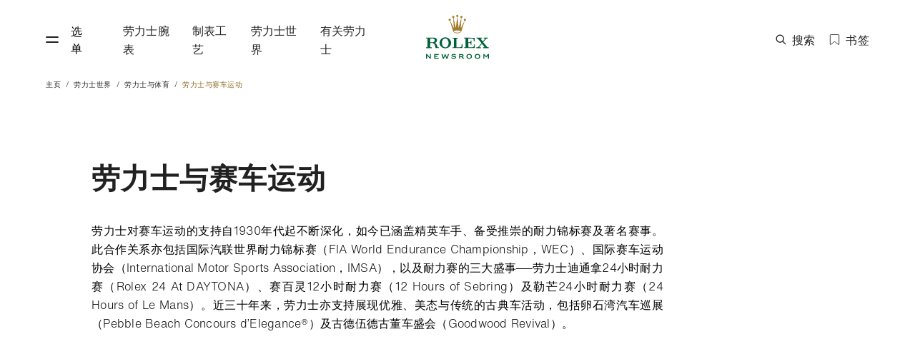

--- FILE ---
content_type: text/html; charset=utf-8
request_url: https://newsroom.rolex.com/zh-hans/world-of-rolex/rolex-and-sports/rolex-and-motor-sport
body_size: 35589
content:

<!DOCTYPE html>
<html lang="zh-Hans">

<head>
    
    <meta name="viewport" content="width=device-width; initial-scale=1.0;" />

    <!-- Use modern browser feature to preload assets -->
    <link rel="preload" href="/themes/rolex/vendors~app.js?v=1.3.20" as="script">
    <link rel="preload" href="/themes/rolex/app.js?v=1.3.20" as="script">


    


<!-- InMobi Choice. Consent Manager Tag v3.0 (for TCF 2.2) -->
<script type="text/javascript" async=true>
  (function () {
    var host = window.location.hostname;
    var element = document.createElement('script');
    var firstScript = document.getElementsByTagName('script')[0];
    var url = 'https://cmp.inmobi.com'
      .concat('/choice/', 'j6ef-UjNU-sjS', '/', host, '/choice.js?tag_version=V3');
    var uspTries = 0;
    var uspTriesLimit = 3;
    element.async = true;
    element.type = 'text/javascript';
    element.src = url; firstScript.parentNode.insertBefore(element, firstScript); function makeStub() {
      var TCF_LOCATOR_NAME = '__tcfapiLocator';
      var queue = [];
      var win = window;
      var cmpFrame; function addFrame() {
        var doc = win.document;
        var otherCMP = !!(win.frames[TCF_LOCATOR_NAME]); if (!otherCMP) {
          if (doc.body) {
            var iframe = doc.createElement('iframe'); iframe.style.cssText = 'display:none';
            iframe.name = TCF_LOCATOR_NAME;
            doc.body.appendChild(iframe);
          } else {
            setTimeout(addFrame, 5);
          }
        }
        return !otherCMP;
      } function tcfAPIHandler() {
        var gdprApplies;
        var args = arguments; if (!args.length) {
          return queue;
        } else if (args[0] === 'setGdprApplies') {
          if (
            args.length > 3 &&
            args[2] === 2 &&
            typeof args[3] === 'boolean'
          ) {
            gdprApplies = args[3];
            if (typeof args[2] === 'function') {
              args[2]('set', true);
            }
          }
        } else if (args[0] === 'ping') {
          var retr = {
            gdprApplies: gdprApplies,
            cmpLoaded: false,
            cmpStatus: 'stub'
          }; if (typeof args[2] === 'function') {
            args[2](retr);
          }
        } else {
          if (args[0] === 'init' && typeof args[3] === 'object') {
            args[3] = Object.assign(args[3], { tag_version: 'V3' });
          }
          queue.push(args);
        }
      } function postMessageEventHandler(event) {
        var msgIsString = typeof event.data === 'string';
        var json = {}; try {
          if (msgIsString) {
            json = JSON.parse(event.data);
          } else {
            json = event.data;
          }
        } catch (ignore) { } var payload = json.__tcfapiCall; if (payload) {
          window.__tcfapi(
            payload.command,
            payload.version,
            function (retValue, success) {
              var returnMsg = {
                __tcfapiReturn: {
                  returnValue: retValue,
                  success: success,
                  callId: payload.callId
                }
              };
              if (msgIsString) {
                returnMsg = JSON.stringify(returnMsg);
              }
              if (event && event.source && event.source.postMessage) {
                event.source.postMessage(returnMsg, '*');
              }
            },
            payload.parameter
          );
        }
      } while (win) {
        try {
          if (win.frames[TCF_LOCATOR_NAME]) {
            cmpFrame = win;
            break;
          }
        } catch (ignore) { } if (win === window.top) {
          break;
        }
        win = win.parent;
      }
      if (!cmpFrame) {
        addFrame();
        win.__tcfapi = tcfAPIHandler;
        win.addEventListener('message', postMessageEventHandler, false);
      }
    }; makeStub(); var uspStubFunction = function () {
      var arg = arguments;
      if (typeof window.__uspapi !== uspStubFunction) {
        setTimeout(function () {
          if (typeof window.__uspapi !== 'undefined') {
            window.__uspapi.apply(window.__uspapi, arg);
          }
        }, 500);
      }
    }; var checkIfUspIsReady = function () {
      uspTries++;
      if (window.__uspapi === uspStubFunction && uspTries < uspTriesLimit) {
        console.warn('USP is not accessible');
      } else {
        clearInterval(uspInterval);
      }
    }; if (typeof window.__uspapi === 'undefined') {
      window.__uspapi = uspStubFunction;
      var uspInterval = setInterval(checkIfUspIsReady, 6000);
    }
  })();
</script>
<!-- End InMobi Choice. Consent Manager Tag v3.0 (for TCF 2.2) -->

<!-- Event Listener -->
<script type="text/javascript" async=true>
  document.addEventListener("DOMContentLoaded", function (event) {
    window.__tcfapi("addEventListener", 2, function (tcData) {
      console.log("tcData value ", tcData);
      if (tcData.eventStatus === "useractioncomplete" || tcData.eventStatus === "tcloaded") {
        console.log("eventStatus value ", tcData.eventStatus);
        console.log("gdprApplies value ", tcData.gdprApplies)
        if (!tcData.gdprApplies) {
          window._satellite.setVar("CC-Analyticsconsent", true)
          window._satellite.setVar("CC-CSconsent", true)
          var event = new CustomEvent("event-view-end")
          var obj = document.querySelector("body")
          obj.dispatchEvent(event)
        } else {
          window.__tcfapi("getNonIABVendorConsents", 2, function (consent, success) {

            const satelliteSetting = () => {
              console.log("nonIabVendorConsent value ", consent.nonIabVendorConsents);
              if (consent.nonIabVendorConsents) {
                window._satellite.setVar("CC-Analyticsconsent", consent.nonIabVendorConsents[13])
                window._satellite.setVar("CC-CSconsent", consent.nonIabVendorConsents[15])
              }
              var event = new CustomEvent("event-view-end")
              var obj = document.querySelector("body")
              obj.dispatchEvent(event)
            }

            if (window._satellite) {
              console.log("satellite exist")
              satelliteSetting()
            } else {
              console.log("satellite doesn't exist")
              const interval = window.setInterval(() => {
                if (window._satellite) {
                  satelliteSetting()
                  clearInterval(interval)
                }
              }, 300)
            }
          })
        }
      }
    })
  })
</script>
<!-- End Event Listener -->

    <title>劳力士与赛车运动 | 劳力士与体育 | 新闻中心</title>


<link rel="canonical" href="https://newsroom.rolex.com/zh-hans/world-of-rolex/rolex-and-sports/rolex-and-motor-sport" />



                <link href="https://newsroom-content.rolex.com/-/media/project/rolex/newsroom/shared/rolex_fav_icon_32x32.jpg" rel="shortcut icon" />



<meta property="og:description"  content="于劳力士官方新闻中心网站阅读有关劳力士与赛车运动的悠久合作关系。" /><meta property="og:type"  content="website" /><meta property="og:image"  content="https://newsroom-content.rolex.com/-/media/feature/rolex/rolex-sitemetadata/open_graph.jpg" /><meta property="og:title"  content="劳力士与赛车运动 | 劳力士与体育 | 新闻中心" /><meta property="og:url"  content="https://newsroom.rolex.com/zh-hans/world-of-rolex/rolex-and-sports/rolex-and-motor-sport" />




<script type="text/javascript" src="/ruxitagentjs_ICA27SVfqrux_10201200909073022.js" data-dtconfig="app=77dd3b185c7597e1|featureHash=ICA27SVfqrux|vcv=2|reportUrl=/rb_bf20090htd|rdnt=1|uxrgce=1|bp=2|cuc=ukulfesn|dpvc=1|lastModification=1601381082119|dtVersion=10201200909073022|tp=500, 50,0,1|uxdcw=1500|vs=2"></script>


<meta property="twitter:image"  content="https://newsroom-content.rolex.com/-/media/feature/rolex/rolex-sitemetadata/open_graph.jpg" /><meta property="twitter:description"  content="于劳力士官方新闻中心网站阅读有关劳力士与赛车运动的悠久合作关系。" /><meta property="twitter:title"  content="劳力士与赛车运动 | 劳力士与体育 | 新闻中心" /><meta property="twitter:card"  content="summary_large_image" />

    <meta name="viewport" content="width=device-width, initial-scale=1"/>
    <link rel="alternate" href="https://newsroom.rolex.com/fr/world-of-rolex/rolex-and-sports/rolex-and-motor-sport" hreflang="fr" />
    <link rel="alternate" href="https://newsroom.rolex.com/world-of-rolex/rolex-and-sports/rolex-and-motor-sport" hreflang="x-default" />
    <link rel="alternate" href="https://newsroom.rolex.com/world-of-rolex/rolex-and-sports/rolex-and-motor-sport" hreflang="en" />
    <link rel="alternate" href="https://newsroom.rolex.com/zh-hant/world-of-rolex/rolex-and-sports/rolex-and-motor-sport" hreflang="zh-hant" />
    <link rel="alternate" href="https://newsroom.rolex.com/zh-hans/world-of-rolex/rolex-and-sports/rolex-and-motor-sport" hreflang="zh-hans" />


<script type="text/javascript">
    var digitalDataLayer = {
        environment: {
            environmentName: "Production",
            environmentVersion: "1.3.20",
            siteName: "Newsroom",
            statusCode: 200
        },
        location: {
            countryCode: "US",
            languageCode: "zh-Hans"
        },
        page: {
            pageInfo: {
                pageName: "world-of-rolex:rolex-and-sports:rolex-and-motor-sport",
                pageReferrer: document.referrer,
                pageSiteSection: "world-of-rolex",
                pageSiteSubSection: "rolex-and-sports",
                pageType: "hub page",
                pageURL: "https://newsroom.rolex.com/zh-hans/world-of-rolex/rolex-and-sports/rolex-and-motor-sport"
            }
        },
        user: {
            loginStatus: "Not logged"
        }
    }
</script>
<script src="https://assets.adobedtm.com/7e3b3fa0902e/f9ab356d1fd3/launch-0c4d5e94a362.min.js" async></script>


    
    <link rel="stylesheet" href="/themes/rolex/app.css?v=1.3.20" as="style">
    <link href="https://fast.fonts.net/t/1.css?apiType=css&amp;projectid=3fadd8a3-dbcb-4cce-bb01-f72c00230171"
          rel="stylesheet" media="all">

</head>

<body class="default-device bodyclass">
    
<ul>
    <li>
        <a href="#contentLink" class="skipto">
            <span class="skipto__text">跳至内容</span>
        </a>
    </li>
    <li>
        <a href="#footer" class="skipto">
            <span class="skipto__text">跳至页尾</span>
        </a>
    </li>
</ul>

    <div class="svg-sprite" style="display:none">
        <svg xmlns="http://www.w3.org/2000/svg"><symbol id="sprite-arrow" viewBox="0 0 21 15"><path d="M20.97 8H2l6.19 5.92-.69.72L.04 7.51 7.5.36l.69.72L2.01 7h18.96z" fill="#FFF" fill-rule="evenodd"/></symbol><symbol id="sprite-bookmark" viewBox="0 0 15 17.007"><path d="M2 2a1 1 0 011.007-1h11.986A1 1 0 0116 2v14.434c0 .554-.357.727-.789.392l-5.421-4.2a1.36 1.36 0 00-1.579 0l-5.421 4.2c-.437.338-.79.174-.79-.392z" fill-rule="evenodd" transform="translate(-1.5 -.5)"/></symbol><symbol id="sprite-chevron" viewBox="0 0 15 17"><path d="M8.48 15.43L.57 7.93 8.48.43l1.95 1.95L4.6 7.93l5.83 5.55z" transform="translate(2 .46)" fill="currentColor"/></symbol><symbol id="sprite-close" viewBox="0 0 11 11"><path d="M6.9 5.5L11 9.6 9.6 11 5.5 6.9 1.4 11 0 9.6l4.1-4.1L0 1.4 1.4 0l4.1 4.1L9.6 0 11 1.4z"/></symbol><symbol id="sprite-douyin-icon" viewBox="0 0 425.2 425.2"><defs><style>.st0{fill:#ff0050}.st1{fill:#00faf0}</style></defs><g fill="currentColor" fill-rule="evenodd"><path d="M144.51 293.29h-9.54v14.08h-11.09v9.54h11.09v19.5l-11.09 1.65v10.11l11.09-1.65v16.73a2.4 2.4 0 01-2.4 2.4h-8.05v9.54h11.98c4.42 0 8.01-3.59 8.01-8.01V345.1l9.7-1.45v-10.11l-9.7 1.45v-18.07h9.7v-9.54h-9.7V293.3zm54.27 0h-9.55v50.04l-31.48 2.7v10.11l31.48-2.7v22.51h9.55v-23.38l9.66-.87v-10.11l-9.66.87v-49.17z"/><path d="M184.3 304.43l-22.62-4.04v10.11l22.62 4.04v-10.11zm0 20.99l-22.62-4.03v10.1l22.62 4.04v-10.11z"/><g><path d="M286.14 321.19l1.5-7.76h-10.11l-1.5 7.76h-26.4l-1.2-7.76h-10.11l1.2 7.76h-19.11v9.36h84.47v-9.36h-18.74zm16.07-21.28h-32.02l-1.61-6.62h-12.43l1.61 6.62h-34.68v9.29h79.13v-9.29zm-13 37.53h-53.13c-4.43 0-8.01 3.59-8.01 8.01v21.85c0 4.43 3.59 8.01 8.01 8.01h53.13c4.42 0 8.01-3.59 8.01-8.01v-21.85c0-4.43-3.59-8.01-8.01-8.01zm-49.76 8.64h46.39a2.4 2.4 0 012.4 2.4v3.9h-51.2v-3.9a2.4 2.4 0 012.4-2.4zm46.39 20.64h-46.39a2.4 2.4 0 01-2.4-2.4v-3.95h51.2v3.95a2.4 2.4 0 01-2.4 2.4z"/></g></g><path class="st1" d="M209.91 132.19v-8.22c-2.82-.38-5.68-.62-8.61-.62-35.22 0-63.87 28.65-63.87 63.87 0 21.61 10.8 40.73 27.27 52.29-10.63-11.41-17.15-26.7-17.15-43.49 0-34.71 27.84-63.02 62.36-63.83z"/><path class="st1" d="M211.41 225.18c15.71 0 28.53-12.5 29.11-28.07l.06-139.06h25.4c-.53-2.86-.82-5.8-.82-8.81h-34.7l-.06 139.06c-.58 15.57-13.4 28.07-29.11 28.07-4.88 0-9.48-1.22-13.53-3.35 5.3 7.35 13.91 12.16 23.64 12.16zm102.03-119.93v-7.73c-9.69 0-18.72-2.88-26.29-7.82 6.74 7.74 15.9 13.32 26.29 15.55z"/><path class="st0" d="M287.15 89.7c-7.38-8.48-11.87-19.55-11.87-31.65h-9.3c2.45 13.22 10.29 24.56 21.17 31.65zm-85.85 68.34c-16.08 0-29.17 13.09-29.17 29.17 0 11.2 6.35 20.93 15.64 25.82-3.46-4.79-5.52-10.66-5.52-17.01 0-16.08 13.09-29.17 29.17-29.17 3 0 5.88.5 8.61 1.35v-35.42c-2.82-.38-5.68-.62-8.61-.62-.51 0-1 .03-1.51.04v27.2c-2.72-.85-5.6-1.35-8.61-1.35z"/><path class="st0" d="M313.44 105.25v26.97c-17.99 0-34.67-5.76-48.28-15.52v70.52c0 35.22-28.65 63.87-63.87 63.87-13.61 0-26.23-4.29-36.6-11.58 11.67 12.53 28.29 20.38 46.72 20.38 35.22 0 63.87-28.65 63.87-63.87V125.5c13.61 9.77 30.28 15.52 48.28 15.52v-34.7c-3.47 0-6.85-.38-10.11-1.07z"/><path d="M265.17 187.21v-70.52c13.61 9.77 30.28 15.52 48.28 15.52v-26.97c-10.39-2.22-19.55-7.81-26.29-15.55-10.87-7.09-18.72-18.43-21.17-31.65h-25.4l-.06 139.06c-.29 7.79-3.64 14.8-8.88 19.88-5.24 5.07-12.37 8.2-20.23 8.2-9.73 0-18.34-4.81-23.64-12.16-9.28-4.89-15.64-14.62-15.64-25.82 0-16.08 13.09-29.17 29.17-29.17 3 0 5.88.5 8.61 1.35v-27.2c-34.52.81-62.36 29.12-62.36 63.83 0 16.79 6.52 32.08 17.15 43.49 10.37 7.28 22.99 11.58 36.6 11.58 35.22 0 63.87-28.65 63.87-63.87z" fill="currentColor" fill-rule="evenodd"/></symbol><symbol id="sprite-douyin-light-icon" viewBox="0 0 800 800"><path d="M416.4 25.73c40.92-.62 81.55-.3 122.15-.62 1.35 50.77 21.95 96.47 54.72 130.32l-.05-.05c35.27 31.77 81.17 52.38 131.77 55.87l.7.05v125.9c-47.8-1.2-92.75-12.23-133.27-31.17l2.05.85c-19.6-9.42-36.18-19.1-51.92-29.9l1.3.85c-.3 91.23.3 182.45-.62 273.35-2.58 46.33-17.97 88.57-42.68 123.85l.5-.78c-41.3 59.15-108.2 97.98-184.28 100.27h-.35c-3.08.15-6.7.23-10.35.23-43.25 0-83.68-12.05-118.12-32.98l1 .58C126.25 704.62 83 640.08 75 565l-.1-1.03c-.63-15.62-.92-31.25-.3-46.55 12.25-119.47 112.35-211.9 234.03-211.9 13.67 0 27.08 1.17 40.1 3.4l-1.4-.2c.62 46.22-1.25 92.48-1.25 138.7-10.58-3.82-22.78-6.05-35.5-6.05-46.7 0-86.42 29.85-101.13 71.53l-.22.75c-3.33 10.68-5.25 22.95-5.25 35.65 0 5.15.32 10.25.92 15.25l-.05-.6c8.3 51.15 52.15 89.75 105.03 89.75 1.52 0 3.03-.02 4.52-.1h-.22c36.58-1.1 68.32-20.77 86.27-49.85l.25-.45c6.68-9.3 11.25-20.55 12.77-32.78l.02-.35c3.12-55.92 1.88-111.53 2.17-167.45.3-125.9-.3-251.5.62-377.08l.1.07z" fill="currentColor" fill-rule="evenodd"/></symbol><symbol id="sprite-download-icon" viewBox="0 0 16 15"><path d="M15 13.3V15H0v-1.7h15zM8.3 0v7.7h2.5L9.1 9.3l-1.6 1.6-1.6-1.6-1.7-1.6h2.5V0h1.6z" transform="translate(.35)" fill="currentColor" fill-rule="evenodd"/></symbol><symbol id="sprite-exit-icon" viewBox="0 0 15 15"><path d="M7.89 11h1.66v4H0V0h9.55v4H7.89V1.66H1.66v11.68h6.23V11zm5.49-5.13l-1.62-1.64v2.45H4.09v1.66h7.68v2.45l1.62-1.64L15 7.5l-1.62-1.63z" fill="currentColor" fill-rule="evenodd"/></symbol><symbol id="sprite-facebook-icon" viewBox="0 0 15 15"><path d="M8 0v2.25H5.07c-.31 0-.57.32-.57.63V4.5h3.25l-.61 2.25H4.5V15H2.25V6.75H0V4.5h2.25V2.75C2.25 1.16 3.42 0 5 0h3z" transform="translate(4)" fill="currentColor" fill-rule="evenodd"/></symbol><symbol id="sprite-instagram-icon" viewBox="0 0 15 15"><path d="M10.86 0H4.14C1.86 0 0 1.86 0 4.14v6.72C0 13.14 1.86 15 4.14 15h6.72c2.28 0 4.14-1.86 4.14-4.14V4.14C15 1.86 13.14 0 10.86 0zm0 13.67H4.14c-1.55 0-2.81-1.26-2.81-2.81V4.14c0-1.55 1.26-2.81 2.81-2.81h6.72c1.55 0 2.81 1.26 2.81 2.81v6.72c0 1.55-1.26 2.81-2.81 2.81zM7.5 3.54c-2.13 0-3.87 1.73-3.87 3.87a3.87 3.87 0 007.74 0c0-2.14-1.74-3.87-3.87-3.87zm0 6.4c-1.4 0-2.53-1.14-2.53-2.53 0-1.4 1.14-2.53 2.53-2.53a2.54 2.54 0 012.53 2.53c0 1.39-1.13 2.53-2.53 2.53zm4.72-7.25c.18.18.29.43.29.69 0 .26-.1.51-.29.69-.18.18-.43.29-.69.29-.26 0-.51-.1-.69-.29a.985.985 0 01-.29-.69c0-.26.1-.51.29-.69.18-.18.43-.29.69-.29.25.01.51.11.69.29z" fill="currentColor" fill-rule="evenodd"/></symbol><symbol id="sprite-languages" viewBox="0 0 29 29"><path d="M18.021 9.004l.083.345-.29.829-.29-.125.028-.69.47-.36zm-4.57-6.988v.622l.455-.194.124-.193-.483-.898-.29.194.014.234-.276.318-.014.331h.331l.138-.414zM10.3.636l-.494-.14-.622.65.801 2.002.373.082.028-.649.262-.152.014-.248.262-.47-.193-.359-.428-.718zm-.786 8.009l-.925-.663-1.368-.124-.193.317-.276-.096-.138-.484-.415-.027.166-.47-.331-.028-.345.263L5.455 7l.207-.552.925-.124.166.455.235-.027V6.31l.649-.856.814-.428 1.064-.442-.746-1.602-.345.193-.276-.718-.65.028-.165 1.284-.235.028-.994-1.008.207-.525 1.022-.194V.83l-2.555.248L3.452.331l-.621.553L1.16 0 .235.525l.345.483H.207l-.097.373.511.069-.51.387.165.552.442.097L0 3.052l1.119-.525.607-.331 1.008.594.787 1.284V5.22l.47.856.787 1.174.953.331.4.18.484.594.331-.055-.373.58.304 1.173.65.553-.788 3.038.276.649.787.193-.483-.497.65-1.174 1.394-1.146.11-.525.677-.096.677-1.34-1.202-.552-.11-.511zm16.281.235l-.069.552-.483-.18.083-.303-.539-.042-.69.622-.732.262.18.967-.07.193.276.152 1.091-.263.428.235.208-.11.138.386.552.152.4-.234.221-1.16-.607-.58-.387-.65zm-2.706-.553l.58.11.262-.787-.152-.124-.787.47.097.331zm5.095-6.352L29 1.533l-.221-.594-5.924-.8s-3.59.372-5.58.565L15.564.4l-.69.36-.276.635-.332.235-.014.538.18.11.373-.207.18.553.33-.124.222-.553-.221-.22.193-.415.235-.276.138.014-.138.331-.138.11.055.139-.014.013h.014l.318.815-.277-.097-.193.484-.704-.014-.124-.345-.166.207.055.22-.249.015-.303.414-.567.18.152.29.235.358-.746-.041.042.69.58.083.387-.566.538-.262.235.262.317.414.235-.262-.455-.29-.014-.276.22.097.36.276-.014.276.276.331.124-.414.346.4.607.111-.096.318-.235.138-.884-.221-.221.304-.58-.36-.097-.372-1.436.22-.732.87-.138 1.16.76.705 1.367-.083.4 1.202-.152.69.65 1.505.731-.124.732-1.326.4-.304-.11-.925.718-.635.221-.746-.718.318-.732-1.602.152-.028.718 1.354 1.381-.801-.47-.346-.358.18-.221-.511.152-.083.317.249 1.077.193.442.511.4.967.318-.29v-.373l.87-.58.318.649.262-.07.056.65.262.47-.58-.277.428.58.47.428 1.118.194-.607-.235-.442-.152-.152-.69-.36-.387.015-.387.414.414.4-.317-.373-.539.18-.276.829-.041.372-.663-.262-.732.331-.345.249.317.097.4.29-.151-.11-.456.248-.345.4-.07.47-1.242-.4-.276.552-.511.732.041.607-.47.47-.068-.76.884.014.773.58-.69-.028-.484.594-.124zm-2.21 1.27h-.151l-.028.774-.4.814-.511.36-.028.33.94-.538.04-.552.318-.276-.248-.194.138-.455-.07-.263zm2.417 7.789l.07.594-.691.621.442.041.4-.58.318-.4-.207-.014-.332-.262zM24.885 8.12l.607.594.346.027.152-.124.483.304-.193-.4-.926-.429-.47.028z" transform="translate(0 7.43)" fill="currentColor" fill-rule="evenodd"/></symbol><symbol id="sprite-linkedin-icon" viewBox="0 0 15 16"><path d="M15 8.55v5.74h-3.1V8.93c0-1.34-.47-2.26-1.6-2.26-.86 0-1.39.62-1.62 1.22-.07.21-.11.51-.11.81v5.59h-3.1s.04-9.05 0-10h3.1V5.7c0 .01.01.01 0 .01V5.7c.48-.68 1.17-1.66 2.83-1.66 2.05 0 3.6 1.43 3.6 4.51zM1.68 0C.66 0 0 .72 0 1.66c0 .93.64 1.67 1.64 1.67h.02c1.03 0 1.68-.74 1.68-1.67C3.31.72 2.69 0 1.68 0zM.24 14.28H3.1v-10H.24v10z" transform="translate(0 .36)" fill="currentColor" fill-rule="evenodd"/></symbol><symbol preserveAspectRatio="xMidYMid" id="sprite-loader-lightbox" viewBox="33 33 31 31"><rect x="48.5" y="36" rx="0" ry="0" width="3" height="6" fill="#fff"><animate attributeName="opacity" values="1;0" keyTimes="0;1" dur="1s" begin="-0.9090909090909091s" repeatCount="indefinite"/></rect><rect x="48.5" y="36" rx="0" ry="0" width="3" height="6" fill="#fff" transform="rotate(32.727 50 50)"><animate attributeName="opacity" values="1;0" keyTimes="0;1" dur="1s" begin="-0.8181818181818182s" repeatCount="indefinite"/></rect><rect x="48.5" y="36" rx="0" ry="0" width="3" height="6" fill="#fff" transform="rotate(65.455 50 50)"><animate attributeName="opacity" values="1;0" keyTimes="0;1" dur="1s" begin="-0.7272727272727273s" repeatCount="indefinite"/></rect><rect x="48.5" y="36" rx="0" ry="0" width="3" height="6" fill="#fff" transform="rotate(98.182 50 50)"><animate attributeName="opacity" values="1;0" keyTimes="0;1" dur="1s" begin="-0.6363636363636364s" repeatCount="indefinite"/></rect><rect x="48.5" y="36" rx="0" ry="0" width="3" height="6" fill="#fff" transform="rotate(130.91 50 50)"><animate attributeName="opacity" values="1;0" keyTimes="0;1" dur="1s" begin="-0.5454545454545454s" repeatCount="indefinite"/></rect><rect x="48.5" y="36" rx="0" ry="0" width="3" height="6" fill="#fff" transform="rotate(163.636 50 50)"><animate attributeName="opacity" values="1;0" keyTimes="0;1" dur="1s" begin="-0.45454545454545453s" repeatCount="indefinite"/></rect><rect x="48.5" y="36" rx="0" ry="0" width="3" height="6" fill="#fff" transform="rotate(196.364 50 50)"><animate attributeName="opacity" values="1;0" keyTimes="0;1" dur="1s" begin="-0.36363636363636365s" repeatCount="indefinite"/></rect><rect x="48.5" y="36" rx="0" ry="0" width="3" height="6" fill="#fff" transform="rotate(229.09 50 50)"><animate attributeName="opacity" values="1;0" keyTimes="0;1" dur="1s" begin="-0.2727272727272727s" repeatCount="indefinite"/></rect><rect x="48.5" y="36" rx="0" ry="0" width="3" height="6" fill="#fff" transform="rotate(261.818 50 50)"><animate attributeName="opacity" values="1;0" keyTimes="0;1" dur="1s" begin="-0.18181818181818182s" repeatCount="indefinite"/></rect><rect x="48.5" y="36" rx="0" ry="0" width="3" height="6" fill="#fff" transform="rotate(294.545 50 50)"><animate attributeName="opacity" values="1;0" keyTimes="0;1" dur="1s" begin="-0.09090909090909091s" repeatCount="indefinite"/></rect><rect x="48.5" y="36" rx="0" ry="0" width="3" height="6" fill="#fff" transform="rotate(327.273 50 50)"><animate attributeName="opacity" values="1;0" keyTimes="0;1" dur="1s" begin="0s" repeatCount="indefinite"/></rect></symbol><symbol stroke="currentColor" id="sprite-loader" viewBox="0 0 44 44"><g fill="none" fill-rule="evenodd" stroke-width="2"><circle cx="22" cy="22" r="1"><animate attributeName="r" begin="0s" dur="1.8s" values="1; 20" calcMode="spline" keyTimes="0; 1" keySplines="0.165, 0.84, 0.44, 1" repeatCount="indefinite"/><animate attributeName="stroke-opacity" begin="0s" dur="1.8s" values="1; 0" calcMode="spline" keyTimes="0; 1" keySplines="0.3, 0.61, 0.355, 1" repeatCount="indefinite"/></circle><circle cx="22" cy="22" r="1"><animate attributeName="r" begin="-0.9s" dur="1.8s" values="1; 20" calcMode="spline" keyTimes="0; 1" keySplines="0.165, 0.84, 0.44, 1" repeatCount="indefinite"/><animate attributeName="stroke-opacity" begin="-0.9s" dur="1.8s" values="1; 0" calcMode="spline" keyTimes="0; 1" keySplines="0.3, 0.61, 0.355, 1" repeatCount="indefinite"/></circle></g></symbol><symbol id="sprite-logo" viewBox="0 0 86.3 61"><style>.st1{fill:#006039}</style><path class="st1" d="M1.4 55.7v4.5H0v-6.3h1.4l3.9 4.5v-4.5h1.4v6.3H5.4l-4-4.5zm9.9-1.9h6V55h-4.6v1.3h2.9v1.2h-2.9v1.4h4.6v1.2h-6.1v-6.3zm17.2 4.5l1.5-4.5h1.5l-2.1 6.3h-1.5L26.2 56l-1.7 4.1H23l-2-6.3h1.5l1.5 4.5 1.8-4.5h.8l1.9 4.5zm6.4 1.3v-1.5c.8.6 1.9 1 3 1 1 0 1.8-.2 1.8-.7 0-.5-.4-.7-1.7-.8h-.7c-1.5-.1-2.4-.7-2.4-2 0-1.4 1.5-2 3.2-2 1 0 1.8.2 2.5.5v1.4c-.6-.3-1.6-.7-2.6-.7s-1.7.3-1.7.8c0 .4.3.7 1.2.7h.8c1.7.1 2.9.5 2.9 1.9s-1.4 2.1-3.2 2.1c-1.3 0-2.4-.3-3.1-.7zm11.8-1.7v2.3h-1.4v-6.3h3.5c1.4 0 2.7.5 2.7 1.9 0 1-.8 1.6-1.6 1.7.3.1.7.4 1.1.9l1.5 1.8h-1.8l-1.1-1.3c-.5-.6-1-1-2-1h-.9zm2-1.2c.8 0 1.2-.3 1.2-.9 0-.5-.4-.8-1.2-.8h-2v1.7h2zm6.7.3c0-2.2 1.7-3.4 3.8-3.4 2.1 0 3.8 1.2 3.8 3.4s-1.7 3.4-3.8 3.4c-2.1 0-3.8-1.2-3.8-3.4zm6.1 0c0-1.4-1-2.2-2.3-2.2-1.3 0-2.3.8-2.3 2.2 0 1.4 1 2.2 2.3 2.2 1.3 0 2.3-.8 2.3-2.2zm5.3 0c0-2.2 1.7-3.4 3.8-3.4 2.1 0 3.8 1.2 3.8 3.4s-1.7 3.4-3.8 3.4c-2.1 0-3.8-1.2-3.8-3.4zm6.1 0c0-1.4-1-2.2-2.3-2.2-1.3 0-2.3.8-2.3 2.2 0 1.4 1 2.2 2.3 2.2 1.3 0 2.3-.8 2.3-2.2zm5.6-3.2H80l2.4 3 2.4-3h1.5v6.3h-1.4v-4.5l-2.1 2.5h-.7L80 55.7v4.5h-1.4v-6.4zM26.4 30.8c3.7 0 7.1 2.7 7.8 6.3 1.4 6.9-7.3 11.5-12.9 7s-2-13.3 5.1-13.3zm40.3.6l-.1 3.6v1.3h-1.1v-1.7c-.1-1.2-1-2.2-2.4-2.2h-5.3v5.1h2c.9-.1 1.6-.8 1.6-1.7v-.7h.9V41h-1v-1c-.1-.8-.8-1.6-1.8-1.6h-1.4v6h5.6c1.2-.1 2.2-1 2.2-2.3v-1.7H67v5.1H52.2v-1.1h2.1v-12h-2.1v-1.1l14.5.1zm10.1-.1v1.1h-1.2c-.5 0-.6.2-.6.5 0 .1.1.2.1.2l.5.6 2.3 2.7 2.9-3.3c.1-.1.1-.1.1-.2 0-.2-.3-.5-.5-.5h-1.3v-1.1h5.7v1.1H84c-1.1 0-1.4.4-2.3 1.3l-3.3 3.8 4.9 5.8c.9.8 1.1 1.2 2.1 1.2h.7v1.1h-8v-1.1h1.5c.2 0 .4-.3.4-.5 0-.1 0-.2-.1-.4l-.4-.5-2.9-3.4-3.4 4c-.1.1-.1.2-.1.4s0 .4.5.4h1.6v1.1H69v-1.1h.9c1.1 0 1.4-.4 2.3-1.3l3.9-4.4-4.3-5.2c-.8-.8-1-1.2-2-1.2h-.4v-1.1h7.4zm-65.6-.1c2.3 0 3.8 1.6 3.8 3.7 0 1.8-1.4 3.4-3.1 3.7.5.1 1.1.4 1.6.7.8.6 1 1.2 1.5 2.5l1 2.7c.3 0 1.4 0 1.6-.1v1H13c-.8-4-1.2-4.7-1.6-5.2-.8-.9-1.5-1.2-2.1-1.5-.4-.1-1-.1-1.5-.1H5.6v5.8h2.3v1.2H.1v-1.1H2V32.3H0v-1.1h11.2zm32.6.2v1.1h-2v12h4.8c1.2-.1 2.2-1 2.2-2.3V40H50v5.5H36.2v-1.1h2.1V32.5h-2.1v-1.1h7.6zM29.5 34c-1.5-2-4.6-2.2-6.2-.2-2 2.3-2 6-.5 8.6 1.5 2.6 5.1 3.1 6.9.5 1.7-2.6 1.7-6.4-.2-8.9zM9.1 32.4H5.6v5.2h3.6c1.5-.2 2.7-1.2 2.7-2.6 0-1.5-1.2-2.6-2.8-2.6z"/><path d="M32.3 8h.4l4.4 14.5c.5 1.6 2.9 2.8 5.7 2.8 2.9 0 5.2-1.2 5.7-2.8l4.4-14.3h.4c.9 0 1.5-.6 1.5-1.5s-.6-1.5-1.5-1.5-1.5.6-1.5 1.5c0 .6.4 1.1.9 1.3l-5 10.4.8-14.1c.9 0 1.5-.6 1.5-1.5s-.6-1.5-1.5-1.5S47 2 47 2.8s.5 1.2 1.1 1.5L44.7 18 43.1 2.9c.8-.1 1.2-.7 1.2-1.5s-.6-1.5-1.5-1.5-1.5.6-1.5 1.5c0 .7.6 1.3 1.4 1.5L40.9 18 37.7 4.3c.6-.1 1.1-.7 1.1-1.5s-.6-1.5-1.5-1.5-1.5.7-1.5 1.5.6 1.5 1.5 1.5l.8 14.1-5-10.4c.5-.2.9-.7.9-1.3 0-.8-.6-1.5-1.5-1.5s-1.6.6-1.6 1.5c-.1.7.6 1.3 1.4 1.3zm10.5 13.3c2.6 0 4.8.6 4.8 1.5 0 .8-2.1 1.5-4.8 1.5-2.6 0-4.8-.6-4.8-1.5.1-.9 2.2-1.5 4.8-1.5z" fill="#a37e2c"/></symbol><symbol id="sprite-mail" viewBox="0 0 32 32"><path d="M5.315 9.274a1.006 1.006 0 00-.315.733v11.986c0 .29.12.551.313.735L13.05 16 5.315 9.274zm22.372-.002c.194.184.313.445.313.735v11.986c0 .29-.121.55-.315.733L19.95 16l7.737-6.728zm-8.485 7.379L26.5 23h-20l7.298-6.35L16.5 19l2.702-2.35zM6.004 8A2 2 0 004 9.994v12.012C4 23.107 4.89 24 6.004 24h20.992A2 2 0 0029 22.006V9.994C29 8.893 28.11 8 26.996 8H6.004zM16.5 17.7l10-8.7h-20l10 8.7z" fill="currentColor" fill-rule="evenodd" stroke="currentColor"/></symbol><symbol id="sprite-mute-icon" viewBox="0 0 15 15"><path d="M11.8 7.5l2.1 2.1-.9.9-2.1-2.1-2.1 2.1-.9-.9L10 7.5 7.9 5.4l.9-.9 2.1 2.1L13 4.5l.9.9zM0 5.6v3.8h2.2L6 12.5v-10L2.2 5.6z"/></symbol><symbol id="sprite-newspaper" viewBox="0 0 460.1 500"><g fill="currentColor"><path d="M398.6 147H-8.6A26.439 26.439 0 00-35 173.4v447.2A26.375 26.375 0 00-8.6 647h407.3a26.5 26.5 0 0026.4-26.4V173.4a26.589 26.589 0 00-26.5-26.4zm3.4 473.6a3.372 3.372 0 01-3.4 3.4H-8.6a3.372 3.372 0 01-3.4-3.4V173.4a3.372 3.372 0 013.4-3.4h407.3a3.372 3.372 0 013.4 3.4l-.1 447.2z" transform="translate(35 -147)"/><path d="M25.1 422.3h339.8v21.2H25.1zm0 72h339.8v21.2H25.1zm0 71.9h339.8v21.2H25.1zm0-359.7h195.1v21.2H25.1zm0 72h195.1v21.2H25.1zm0 71.9h195.1v21.2H25.1zm226.1 21.9h113.7V206.5H251.2zm22.1-143.1h69.6v120.4h-69.6z" transform="translate(35 -147)"/></g></symbol><symbol id="sprite-pause-icon" viewBox="0 0 15 15"><path d="M3 2h3v11H3zm6 0v11h3V2z"/></symbol><symbol id="sprite-pdf" viewBox="0 0 14 19"><path fill="currentColor" d="M0 4.524h5.6V0H0v4.524zM8.4 0v4.524H14V0H8.4zM0 11.762h5.6V7.238H0v4.524zm8.4 0H14V7.238H8.4v4.524zM0 19h5.6v-4.523H0V19zm8.4 0H14v-4.523H8.4V19z"/></symbol><symbol id="sprite-pinterest-icon" viewBox="0 0 15 15"><path d="M12 5.34c0 3.18-2.04 5.75-4.87 5.75-.95 0-1.85-.49-2.15-1.06 0 0-.47 1.76-.59 2.2-.19.71-.65 1.57-1.02 2.18-.03.05-.06.11-.1.16-.02.03-.04.05-.05.08-.12.15-.25.29-.39.35 0 0-.16-.13-.25-.58 0-.03-.02-.07-.02-.1l-.03-.3v-.01c-.06-.7-.08-1.58.07-2.24.17-.72 1.1-4.59 1.1-4.59s-.27-.56-.27-1.38c0-1.29.76-2.24 1.7-2.24.8 0 1.19.59 1.19 1.3 0 .79-.51 1.98-.78 3.08-.22.92.47 1.67 1.39 1.67 1.67 0 2.95-1.73 2.95-4.23 0-2.21-1.62-3.76-3.92-3.76-2.67 0-4.24 1.97-4.24 4.01 0 .79.31 1.65.7 2.11.07.09.08.17.06.26-.07.29-.23.92-.26 1.05-.04.17-.13.2-.31.12C.73 8.63 0 6.95 0 5.59 0 2.68 2.15 0 6.21 0 9.47 0 12 2.28 12 5.34z" transform="translate(1.5)" fill="currentColor" fill-rule="evenodd"/></symbol><symbol id="sprite-play-icon" viewBox="0 0 15 15"><path d="M1 15V0l13 7.5L1 15z"/></symbol><symbol id="sprite-search-arrow" viewBox="0 0 11 11"><path d="M11 5.5L6.7 9.7 5.3 8.2l1.8-1.7H0v-2h7.1L5.3 2.8l1.4-1.4z" fill="#fff"/></symbol><symbol id="sprite-search" viewBox="0 0 16 15"><path d="M15 14l-4.143-4.143c.786-1 1.286-2.357 1.286-3.786A6.066 6.066 0 006.07 0 6.066 6.066 0 000 6.071a6.066 6.066 0 006.071 6.072c1.429 0 2.715-.5 3.786-1.286L14 15l1-1zm-8.929-3.286A4.634 4.634 0 011.43 6.071 4.634 4.634 0 016.07 1.43a4.634 4.634 0 014.643 4.642 4.634 4.634 0 01-4.643 4.643z" transform="translate(.5)" fill="currentColor" fill-rule="nonzero"/></symbol><symbol id="sprite-share-icon" viewBox="0 0 15 15"><path d="M7.5 10a2.5 2.5 0 110 5 2.5 2.5 0 010-5zm-5-5a2.5 2.5 0 110 5 2.5 2.5 0 010-5zm5-5a2.5 2.5 0 110 5 2.5 2.5 0 010-5z" transform="translate(2)" fill="currentColor" fill-rule="evenodd"/></symbol><symbol id="sprite-share" viewBox="0 0 15 15"><path d="M7.5 10a2.5 2.5 0 110 5 2.5 2.5 0 010-5zm-5-5a2.5 2.5 0 110 5 2.5 2.5 0 010-5zm5-5a2.5 2.5 0 110 5 2.5 2.5 0 010-5z" transform="translate(2)" fill="currentColor" fill-rule="nonzero"/></symbol><symbol id="sprite-subscribe-icon" viewBox="0 0 15 15"><path d="M11.4 15l-5.7-4.2L0 15V2.3C0 .3 2.8 0 5.8 0c4 0 5.7.3 5.7 2.3V15h-.1zM2 2.4V11l3.8-2.8L9.5 11V2.3C9.1 2.2 8.3 2 5.8 2 3 2 2.2 2.3 2 2.4z" transform="translate(1.8)" fill="currentColor" fill-rule="evenodd"/></symbol><symbol id="sprite-threads-icon" viewBox="0 0 15 15"><path class="cls-1" d="M7.6 15c-2.2 0-4-.8-5.1-2.2C1.5 11.5.9 9.7.9 7.5c0-2.2.5-4 1.6-5.3C3.6.8 5.3 0 7.6 0c1.7 0 3.2.5 4.3 1.3 1 .8 1.8 2 2.2 3.4l-1.3.4c-.7-2.5-2.4-3.7-5.2-3.8-1.8 0-3.2.6-4.1 1.7-.8 1-1.3 2.5-1.3 4.5 0 1.9.4 3.4 1.3 4.5s2.3 1.7 4.1 1.7c1.6 0 2.7-.4 3.6-1.3 1-1 1-2.2.7-3-.2-.4-.5-.8-1-1.1-.1.8-.4 1.5-.8 2-.6.7-1.3 1.1-2.3 1.1-.8 0-1.5-.1-2-.5-.7-.4-1.1-1.1-1.1-1.9 0-.7.3-1.4.8-1.9.6-.5 1.3-.8 2.2-.8h1.9c0-.5-.2-.8-.5-1.1-.3-.4-.8-.6-1.5-.6-.5 0-1.2.1-1.7.8l-1.1-.7c.6-.9 1.6-1.4 2.8-1.4 2 0 3.2 1.2 3.3 3.4h.2c.9.4 1.6 1.1 2 1.9.5 1.1.5 3-1 4.5-1.2 1.1-2.6 1.6-4.5 1.7zm.6-7.3h-.5c-1.1 0-1.9.6-1.8 1.3 0 .8.9 1.1 1.7 1.1.8 0 1.8-.3 1.9-2.3-.4 0-.9-.1-1.4-.1z" fill="currentColor" fill-rule="evenodd"/></symbol><symbol id="sprite-unmute-icon" viewBox="0 0 15 15"><path d="M7.8 10.5L7 9.6c1.1-1.2 1.1-3 0-4.2l.8-.9c1.6 1.7 1.6 4.3 0 6zM0 5.6v3.8h2.2L6 12.5v-10L2.2 5.6zM12 .5l-1 .9c3.5 3.4 3.5 8.8 0 12.2l1 .9c4-3.9 4-10.1 0-14zm-2.1 2l-.9.9c2.3 2.3 2.3 5.9 0 8.2l.9.9c2.8-2.8 2.8-7.2 0-10z"/></symbol><symbol id="sprite-wechat-icon" viewBox="0 0 15 15"><path d="M9.525 5.006c.787 0 1.528.14 2.203.385.038-.225.066-.46.066-.694C11.794 2.109 9.15 0 5.897 0S0 2.11 0 4.706c0 1.34.703 2.55 1.837 3.403L1.82 8.1s.403.263.29.806c-.112.544-.206.928-.13 1.04.074.113.271-.018 1.115-.534.384-.262.722-.271.937-.243.31-2.344 2.653-4.163 5.494-4.163zM7.847 2.437c.45 0 .815.347.815.779 0 .43-.365.778-.815.778-.45 0-.816-.347-.816-.778 0-.432.366-.779.816-.779zm-4.725.779c0-.432.365-.779.816-.779.45 0 .815.347.815.779 0 .43-.365.778-.816.778-.45 0-.815-.347-.815-.778zm10.94 6.534c0-2.128-2.034-3.853-4.537-3.853S4.987 7.622 4.987 9.75s2.035 3.853 4.538 3.853c.44 0 .853-.056 1.256-.15l-.01.01s.01 0 .02-.01c.056-.01.112-.028.168-.047.17-.028.432-.019.741.197.647.422.806.525.863.44.056-.093-.02-.402-.104-.852-.093-.45.225-.657.225-.657l-.009.01c.844-.713 1.387-1.697 1.387-2.794zm-6.037-.59a.63.63 0 01-.628-.638.63.63 0 01.628-.638.63.63 0 01.628.638.63.63 0 01-.628.637zm3.01 0a.63.63 0 01-.629-.638.63.63 0 01.628-.638.63.63 0 01.628.638.63.63 0 01-.628.637z" fill="currentColor" fill-rule="evenodd"/></symbol><symbol id="sprite-weibo-icon" viewBox="0 0 15 15"><path d="M11.07 7.09c-.25-.09-.33-.09-.25-.44.25-.62.25-1.24 0-1.59-.49-.71-1.8-.71-3.28 0 0 0-.49.27-.33-.18.25-.8.16-1.51-.16-1.86-.82-.89-2.95 0-4.84 2.04C.82 6.56 0 8.15 0 9.57 0 12.23 3.11 14 6.15 14c4.02 0 6.64-2.75 6.64-4.7.08-1.24-.9-1.95-1.72-2.21zm-4.84 5.67c-2.46.27-4.51-.97-4.67-2.66-.17-1.77 1.64-3.37 4.1-3.63 2.46-.27 4.51.89 4.67 2.66.16 1.77-1.64 3.36-4.1 3.63zM15 4.87C15 2.21 12.95 0 10.49 0c-.33 0-.49.27-.49.53 0 .35.25.53.49.53 1.89 0 3.44 1.68 3.44 3.72 0 .35.25.53.49.53.42.18.58-.08.58-.44zm-2.05-.09c-.25-1.24-1.15-2.3-2.38-2.57-.24-.08-.57.18-.65.45-.08.27.16.62.41.71.74.18 1.39.8 1.56 1.68.08.27.33.53.66.44.24-.08.48-.35.4-.71zM5 8.24c-.98.18-1.64 1.06-1.48 1.95.16.89 1.07 1.42 2.05 1.24.98-.18 1.64-1.06 1.48-1.95C6.89 8.51 5.98 7.97 5 8.24z" transform="translate(0 .5)" fill="currentColor" fill-rule="evenodd"/></symbol><symbol id="sprite-x-icon" viewBox="0 0 15 15"><path d="M8.9 6.4L14.3.1H13L8.3 5.5 4.6.1H.2l5.7 8.3L.2 15h1.3l5-5.8 4 5.8h4.3L8.9 6.4zm-1.8 2l-.6-.8L2 1h2l3.7 5.3.6.8L13 14h-2L7.1 8.4z" fill="currentColor" fill-rule="evenodd"/></symbol><symbol id="sprite-youku-icon" viewBox="0 0 15 15"><path d="M7.5 0C3.36 0 0 3.36 0 7.5 0 11.64 3.36 15 7.5 15c4.14 0 7.5-3.36 7.5-7.5C15 3.36 11.64 0 7.5 0zm0 13.06c-3.07 0-5.56-2.5-5.56-5.56 0-3.06 2.5-5.56 5.56-5.56 3.06 0 5.56 2.5 5.56 5.56 0 3.06-2.49 5.56-5.56 5.56zM5.56 3.63L10.4 7.5l-4.84 3.87V3.63z" fill="currentColor" fill-rule="evenodd"/></symbol><symbol id="sprite-youtube-icon" viewBox="0 0 15 15"><path d="M12.19 0H2.81C1.27 0 0 1.26 0 2.81v5.62c0 1.55 1.27 2.81 2.81 2.81h9.37c1.55 0 2.81-1.27 2.81-2.81V2.81A2.804 2.804 0 0012.19 0zM5.62 9.37v-7.5l4.69 3.75-4.69 3.75z" transform="translate(0 1.88)" fill="currentColor" fill-rule="evenodd"/></symbol></svg>
    </div>


        <div id="main-container" key="main_container_key" v-no-js-handler>
        


<signalr-toast></signalr-toast>
        
<header-component>
    <div class="header-wrapper">
        <header role="banner">
            <div class="header">
                <div class="header__container container container-large">
                    <div class="header__nav">

<panel position="left" @panelIsClosing="parentScope.focusOpeningButton()" position="left">
    <template v-slot:button="parentScope">
        <button ref="openMenuButton" type="button" class="header__menu-btn" aria-label="选单">
            <div class="header__burger">
                <span class="header__burger-bar"></span>
                <span class="header__burger-bar"></span>
            </div>
            <span class="header__menu-text">选单</span>
        </button>
    </template>

    <template v-slot:default="scope">
        <div class="panel__logo">
            <svg focusable="false" role="img" aria-label="劳力士新闻中心标志" aria-hidden="true">
                <use href="#sprite-logo"></use>
            </svg>
        </div>
        <button type="button" class="panel__close-btn btn-close"
                v-on:click="scope.closePanel()" v-show="!scope.showSubPanel">
            <span class="off-screen">关闭面板</span>
            <svg focusable="false" class="panel__close-btn--svg" role="img" aria-hidden="true">
                <use href="#sprite-close"></use>
            </svg>
        </button>
        <div class="panel__content" v-show="!scope.showSubPanel">
                <div class="component Roller rounded">
<a href="#skip-roller-{CE23BF58-8B71-42B8-AA6A-016DE1C6B030}" class="skipto">
    <span class="skipto__text">跳过滚轴</span>
</a>

<roller class="roller roller--nav" guid="{CE23BF58-8B71-42B8-AA6A-016DE1C6B030}">
  
  <li class="roller__item roller-link">
  <media type="image" :srcset="{&quot;0&quot;:&quot;https://newsroom-content.rolex.com/-/media/project/rolex/newsroom/rolex/rolex-newsroom-int/2025-04/land-dweller-visuals/images/newsroom-homepage-m127334-0001_2501fj_001-full_r.jpg?imwidth=196&amp;impolicy=grid-08&quot;,&quot;768&quot;:&quot;https://newsroom-content.rolex.com/-/media/project/rolex/newsroom/rolex/rolex-newsroom-int/2025-04/land-dweller-visuals/images/newsroom-homepage-m127334-0001_2501fj_001-full_r.jpg?imwidth=196&amp;impolicy=grid-08&quot;,&quot;1025&quot;:&quot;https://newsroom-content.rolex.com/-/media/project/rolex/newsroom/rolex/rolex-newsroom-int/2025-04/land-dweller-visuals/images/newsroom-homepage-m127334-0001_2501fj_001-full_r.jpg?imwidth=250&amp;impolicy=grid-08&quot;}" class="">
    <img src="[data-uri]" alt="2024新款腕表">
    <noscript>
        <img src="https://newsroom-content.rolex.com/-/media/project/rolex/newsroom/rolex/rolex-newsroom-int/2025-04/land-dweller-visuals/images/newsroom-homepage-m127334-0001_2501fj_001-full_r.jpg?imwidth=196&amp;impolicy=grid-08" alt="2024新款腕表">
    </noscript>
</media>

        <div class="roller-link__title heading">
            2025新款腕表
        </div>
        <div class="roller-link__copy">
               
        </div>
        
          
          

          <a href="/zh-hans/watches/new-watches" class="ghost-link" ><span class="off-screen">2025新款腕表</span></a>
        
   </li>
  
  <li class="roller__item roller-link">
  <media type="image" :srcset="{&quot;0&quot;:&quot;https://newsroom-content.rolex.com/-/media/project/rolex/newsroom/rolex/rolex-newsroom-int/navigation/m226659-0002_1901ac_008_500x626.jpg?imwidth=196&amp;impolicy=grid-08&quot;,&quot;768&quot;:&quot;https://newsroom-content.rolex.com/-/media/project/rolex/newsroom/rolex/rolex-newsroom-int/navigation/m226659-0002_1901ac_008_500x626.jpg?imwidth=196&amp;impolicy=grid-08&quot;,&quot;1025&quot;:&quot;https://newsroom-content.rolex.com/-/media/project/rolex/newsroom/rolex/rolex-newsroom-int/navigation/m226659-0002_1901ac_008_500x626.jpg?imwidth=250&amp;impolicy=grid-08&quot;}" class="">
    <img src="[data-uri]" alt="腕表系列">
    <noscript>
        <img src="https://newsroom-content.rolex.com/-/media/project/rolex/newsroom/rolex/rolex-newsroom-int/navigation/m226659-0002_1901ac_008_500x626.jpg?imwidth=196&amp;impolicy=grid-08" alt="腕表系列">
    </noscript>
</media>

        <div class="roller-link__title heading">
            腕表系列
        </div>
        <div class="roller-link__copy">
             
        </div>
        
          
          

          <a href="/zh-hans/watches" class="ghost-link" ><span class="off-screen">腕表系列</span></a>
        
   </li>
  
  <li class="roller__item roller-link">
  <media type="image" :srcset="{&quot;0&quot;:&quot;https://newsroom-content.rolex.com/-/media/project/rolex/newsroom/rolex/rolex-newsroom-int/2023/watchmaking/hub/inaugural_2302_001h_wide_rvb_375x375.jpg?imwidth=196&amp;impolicy=grid-08&quot;,&quot;768&quot;:&quot;https://newsroom-content.rolex.com/-/media/project/rolex/newsroom/rolex/rolex-newsroom-int/2023/watchmaking/hub/inaugural_2302_001h_wide_rvb_375x375.jpg?imwidth=196&amp;impolicy=grid-08&quot;,&quot;1025&quot;:&quot;https://newsroom-content.rolex.com/-/media/project/rolex/newsroom/rolex/rolex-newsroom-int/2023/watchmaking/hub/inaugural_2302_001h_wide_rvb_375x375.jpg?imwidth=250&amp;impolicy=grid-08&quot;}" class="">
    <img src="[data-uri]" alt="制表工艺">
    <noscript>
        <img src="https://newsroom-content.rolex.com/-/media/project/rolex/newsroom/rolex/rolex-newsroom-int/2023/watchmaking/hub/inaugural_2302_001h_wide_rvb_375x375.jpg?imwidth=196&amp;impolicy=grid-08" alt="制表工艺">
    </noscript>
</media>

        <div class="roller-link__title heading">
            制表工艺
        </div>
        <div class="roller-link__copy">
             
        </div>
        
          
          

          <a href="/zh-hans/watchmaking" class="ghost-link" ><span class="off-screen">制表工艺</span></a>
        
   </li>
  
  <li class="roller__item roller-link">
  <media type="image" :srcset="{&quot;0&quot;:&quot;https://newsroom-content.rolex.com/-/media/project/rolex/newsroom/rolex/rolex-newsroom-int/navigation/world-of-rolex-navigation-push.jpeg?imwidth=196&amp;impolicy=grid-08&quot;,&quot;768&quot;:&quot;https://newsroom-content.rolex.com/-/media/project/rolex/newsroom/rolex/rolex-newsroom-int/navigation/world-of-rolex-navigation-push.jpeg?imwidth=196&amp;impolicy=grid-08&quot;,&quot;1025&quot;:&quot;https://newsroom-content.rolex.com/-/media/project/rolex/newsroom/rolex/rolex-newsroom-int/navigation/world-of-rolex-navigation-push.jpeg?imwidth=250&amp;impolicy=grid-08&quot;}" class="">
    <img src="[data-uri]" alt="特色">
    <noscript>
        <img src="https://newsroom-content.rolex.com/-/media/project/rolex/newsroom/rolex/rolex-newsroom-int/navigation/world-of-rolex-navigation-push.jpeg?imwidth=196&amp;impolicy=grid-08" alt="特色">
    </noscript>
</media>

        <div class="roller-link__title heading">
            劳力士世界
        </div>
        <div class="roller-link__copy">
             
        </div>
        
          
          

          <a href="/zh-hans/world-of-rolex" class="ghost-link" ><span class="off-screen">劳力士世界</span></a>
        
   </li>
  
  <li class="roller__item roller-link">
  <media type="image" :srcset="{&quot;0&quot;:&quot;https://newsroom-content.rolex.com/-/media/project/rolex/newsroom/rolex/rolex-newsroom-int/navigation/rolexheadquarters_14rg_001_500x626.jpg?imwidth=196&amp;impolicy=grid-08&quot;,&quot;768&quot;:&quot;https://newsroom-content.rolex.com/-/media/project/rolex/newsroom/rolex/rolex-newsroom-int/navigation/rolexheadquarters_14rg_001_500x626.jpg?imwidth=196&amp;impolicy=grid-08&quot;,&quot;1025&quot;:&quot;https://newsroom-content.rolex.com/-/media/project/rolex/newsroom/rolex/rolex-newsroom-int/navigation/rolexheadquarters_14rg_001_500x626.jpg?imwidth=250&amp;impolicy=grid-08&quot;}" class="">
    <img src="[data-uri]" alt="企业新闻">
    <noscript>
        <img src="https://newsroom-content.rolex.com/-/media/project/rolex/newsroom/rolex/rolex-newsroom-int/navigation/rolexheadquarters_14rg_001_500x626.jpg?imwidth=196&amp;impolicy=grid-08" alt="企业新闻">
    </noscript>
</media>

        <div class="roller-link__title heading">
            有关劳力士
        </div>
        <div class="roller-link__copy">
             
        </div>
        
          
          

          <a href="/zh-hans/about-rolex" class="ghost-link" ><span class="off-screen">有关劳力士</span></a>
        
   </li>
  
  </roller>

<a id="skip-roller-{CE23BF58-8B71-42B8-AA6A-016DE1C6B030}"></a>
        </div>

            <nav class="nav-menu">
                <div class="nav-menu__blocks">
                    

    <div class="component link-list nav-menu__block">
            <div role="heading" id="{2404C7AE-7CD6-4064-A4A9-2B1E3335744A}" class="menu__title" aria-level="1">
                <p>劳力士腕表</p>
            </div>
        <ul aria-labelledby="{2404C7AE-7CD6-4064-A4A9-2B1E3335744A}">
<li class="nav-menu__item">
        
          
          
          
          
          
             <a href="/zh-hans/watches/new-watches" >2025新款腕表</a>
           
        
</li>
<li class="nav-menu__item">
        
          
          
          
          
          
             <a href="/zh-hans/watches" >腕表系列</a>
           
        
</li>
<li class="nav-menu__item">
        
          
          
          
          
          
             <a href="/zh-hans/watches/perpetual-collection" >恒动系列</a>
           
        
</li>
        </ul>
    </div>


    <div class="component link-list nav-menu__block">
            <div role="heading" id="{491DC328-2472-46FC-AD6C-C743CA2A0C66}" class="menu__title" aria-level="1">
                <p>制表工艺</p>
            </div>
        <ul aria-labelledby="{491DC328-2472-46FC-AD6C-C743CA2A0C66}">
<li class="nav-menu__item">
        
          
          
          
          
          
             <a href="/zh-hans/watchmaking/excellence-in-the-making" >创造卓越</a>
           
        
</li>
<li class="nav-menu__item">
        
          
          
          
          
          
             <a href="/zh-hans/watchmaking/features" >特色</a>
           
        
</li>
        </ul>
    </div>


    <div class="component link-list nav-menu__block">
            <div role="heading" id="{4DEAB254-2716-44A3-B272-B4DADD824D34}" class="menu__title" aria-level="1">
                <p>劳力士世界</p>
            </div>
        <ul aria-labelledby="{4DEAB254-2716-44A3-B272-B4DADD824D34}">
<li class="nav-menu__item">
        
          
          
          
          
          
             <a href="/zh-hans/world-of-rolex/rolex-and-sports" >劳力士与体育</a>
           
        
</li>
<li class="nav-menu__item">
        
          
          
          
          
          
             <a href="/zh-hans/world-of-rolex/perpetuating-arts-and-culture" >“艺术传承・恒动不息”计划</a>
           
        
</li>
<li class="nav-menu__item">
        
          
          
          
          
          
             <a href="/zh-hans/world-of-rolex/perpetual-planet" >“保护地球・恒动不息”计划</a>
           
        
</li>
        </ul>
    </div>

                </div>
                <div class="nav-menu__blocks">
                    

    <div class="component link-list nav-menu__block">
            <div role="heading" id="{8B7D39F7-A4D3-4E3F-B230-A2108CB68032}" class="menu__title" aria-level="1">
                <p>有关劳力士</p>
            </div>
        <ul aria-labelledby="{8B7D39F7-A4D3-4E3F-B230-A2108CB68032}">
<li class="nav-menu__item">
        
          
          
          
          
          
             <a href="/zh-hans/about-rolex/rolex-sites" >公司概观</a>
           
        
</li>
<li class="nav-menu__item">
        
          
          
          
          
          
             <a href="/zh-hans/about-rolex/history-of-rolex" >劳力士的历史</a>
           
        
</li>
<li class="nav-menu__item">
        
          
          
          
          
          
             <a href="/zh-hans/about-rolex/sustainability" >可持续发展</a>
           
        
</li>
<li class="nav-menu__item">
        
          
          
          
          
          
             <a href="/zh-hans/about-rolex/oyster-collection" >蚝式恒动系列腕表</a>
           
        
</li>
<li class="nav-menu__item">
        
          
          
          
          
          
             <a href="/zh-hans/about-rolex/rolex-world-service" >劳力士全球服务</a>
           
        
</li>
<li class="nav-menu__item">
        
          
          
          
          
          
             <a href="/zh-hans/about-rolex/rolex-certified-pre-owned-programme" >劳力士中古表认证计划</a>
           
        
</li>
        </ul>
    </div>



                </div>
            </nav>
        </div>
        <button type="button" v-on:click="scope.openSubPanel()" class="language-selector__btn">
            <svg focusable="false" class="language-selector__btn--svg" role="img" aria-hidden="true">
                <use xlink:href="#sprite-languages"/>
            </svg>
            <span class="language-selector__btn--text">语言</span>
        </button>
        <button type="button" class="panel__close-btn btn-close closeSubPanelButton"
                v-on:click="scope.closeSubPanel()">
            <span class="off-screen">关闭面板</span>
            <svg focusable="false" class="panel__close-btn--svg" role="img" aria-hidden="true">
                <use href="#sprite-chevron"></use>
            </svg>
        </button>
        <div class="subpanel__wrapper"
             :class="{'subpanel__wrapper--opened': scope.showSubPanel}">
            <div class="language-selector">
    <div id="languagesTitle" class="language-selector__title heading">语言</div>
    <ul aria-labelledby="languagesTitle" class="language-selector__list">
                <li class="language-selector__item">
                    <a href="/fr/world-of-rolex/rolex-and-sports/rolex-and-motor-sport" lang="fr" data-language="fr" data-tagging-data-language="French" v-akamai-cookie>Fran&#231;ais</a>
                </li>
                <li class="language-selector__item">
                    <a href="/world-of-rolex/rolex-and-sports/rolex-and-motor-sport" lang="en" data-language="en" data-tagging-data-language="English" v-akamai-cookie>English</a>
                </li>
                <li class="language-selector__item">
                    <a href="/zh-hant/world-of-rolex/rolex-and-sports/rolex-and-motor-sport" lang="zh-hant" data-language="zh-hant" data-tagging-data-language="Zh-hant" v-akamai-cookie>繁體中文</a>
                </li>
                <li class="language-selector__item language-selector__item--selected" data-tagging-data-language="Zh-hans" lang="zh-hans" aria-current="page">简体中文</li>
    </ul>
</div>

        </div>
    </template>
</panel>
                        <nav>
                            

    <div class="component link-list header__nav__list">
        <ul aria-labelledby="{2D598175-133E-47F4-8CE8-84146E8E20DC}">
<li class="header__item">

 
 
 
 
 
 
    <a href="/zh-hans/watches" class="header__link" > 劳力士腕表</a>
  

</li>
<li class="header__item">

 
 
 
 
 
 
    <a href="/zh-hans/watchmaking" class="header__link" > 制表工艺</a>
  

</li>
<li class="header__item">

 
 
 
 
 
 
    <a href="/zh-hans/world-of-rolex" class="header__link" > 劳力士世界</a>
  

</li>
<li class="header__item">

 
 
 
 
 
 
    <a href="/zh-hans/about-rolex" class="header__link" > 有关劳力士</a>
  

</li>
        </ul>
    </div>

                        </nav>
                    </div>

                    <div class="header__logo">
                        
<a href="https://newsroom.rolex.com/zh-hans" title="Rolex Newsroom">
    <svg focusable="false" role="img" aria-label="劳力士新闻中心标志">
        <use xlink:href="#sprite-logo" />
    </svg>
</a>

                    </div>

                    <div class="component link-list header__tools">
                        <ul>
                            

<div class="component link rolex-component">
    <div class="component-content">


    </div>
</div>    <div class="component rolex-component">



  <div class="component link-list">
    <service-menu-search :data="{'text': '搜索' }">
      <div class="container">
        <div class="component coveo-searchbox">





<script>
    document.addEventListener("CoveoSearchEndpointInitialized", function() {
        var searchboxElement = document.getElementById("_185F67BF-1D73-4AEE-9564-FDE5B0EB24D9");
        searchboxElement.addEventListener("CoveoComponentInitialized", function() {
            CoveoForSitecore.initSearchboxIfStandalone(searchboxElement, "/zh-hans/search");
        });
    })
</script>    <div id="_185F67BF-1D73-4AEE-9564-FDE5B0EB24D9_container" class="coveo-for-sitecore-search-box-container"
                     data-prebind-maximum-age='currentMaximumAge'
>
        <div id="_185F67BF-1D73-4AEE-9564-FDE5B0EB24D9"
             class="CoveoSearchbox"
                             data-enable-field-addon='false'
                 data-enable-omnibox='true'
                 data-enable-query-extension-addon='false'
                 data-enable-query-suggest-addon='true'
                 data-enable-simple-field-addon='true'
                 data-prebind-maximum-age='currentMaximumAge'
                 data-placeholder='搜索'
                 data-clear-filters-on-new-query='false'
>
            
            
<script type="text/javascript">
    document.addEventListener("CoveoSearchEndpointInitialized", function() {
        var componentId = "_185F67BF-1D73-4AEE-9564-FDE5B0EB24D9";
        var componentElement = document.getElementById(componentId);

        function showError(error) {
                console.error(error);
        }

        function areCoveoResourcesIncluded() {
            return typeof (Coveo) !== "undefined";
        }

        if (areCoveoResourcesIncluded()) {
            var event = document.createEvent("CustomEvent");
            event.initEvent("CoveoComponentInitialized", false, true);
            
            setTimeout(function() {
                componentElement.dispatchEvent(event);
            }, 0);
        } else {
            componentElement.classList.add("invalid");
            showError("The Coveo Resources component must be included in this page.");
        }
    });
</script>
            <div class="CoveoForSitecoreBindWithUserContext"></div>
            <div class="CoveoForSitecoreExpressions"></div>
            <div class="CoveoForSitecoreConfigureSearchHub" data-sc-search-hub="coveo-prd-rlxnews"></div>
        </div>
        
    </div>
</div>
      </div>
    </service-menu-search>
</div>

        </div>
    <div class="component rolex-component">




<service-menu-bookmark :data="{'text': '书签', 'link': '/zh-hans/bookmarks' }" ></service-menu-bookmark>

        </div>

                        </ul>
                    </div>
                   
                    
                </div>
            </div>
        </header>
        <script type="application/ld+json">
    {
        "@context": "http://schema.org",
        "@type": "BreadcrumbList",
        "itemListElement":
        [
                
                {
                    "@type": "ListItem",
                    "position": 1,
                    "item":
                    {
                        "@id": "https://newsroom.rolex.com/zh-hans",
                        "name": "主页"
                    }
                }
                    ,
                
                
                {
                    "@type": "ListItem",
                    "position": 2,
                    "item":
                    {
                        "@id": "https://newsroom.rolex.com/zh-hans/world-of-rolex",
                        "name": "劳力士世界"
                    }
                }
                    ,
                
                
                {
                    "@type": "ListItem",
                    "position": 3,
                    "item":
                    {
                        "@id": "https://newsroom.rolex.com/zh-hans/world-of-rolex/rolex-and-sports",
                        "name": "劳力士与体育"
                    }
                }
                    ,
                
                
                {
                    "@type": "ListItem",
                    "position": 4,
                    "item":
                    {
                        "@id": "https://newsroom.rolex.com/zh-hans/world-of-rolex/rolex-and-sports/rolex-and-motor-sport",
                        "name": "劳力士与赛车运动 "
                    }
                }
                
        ]
    }
</script>

        <div class="breadcrumb container container-large">
            <nav aria-label="breadcrumb">
                <ul class="breadcrumb__list">
                            <li class="breadcrumb__item">
                                <a class="breadcrumb__link" href="/zh-hans">主页</a>
                            </li>
                            <li class="breadcrumb__item">
                                <a class="breadcrumb__link" href="/zh-hans/world-of-rolex">劳力士世界</a>
                            </li>
                            <li class="breadcrumb__item">
                                <a class="breadcrumb__link" href="/zh-hans/world-of-rolex/rolex-and-sports">劳力士与体育</a>
                            </li>
                            <li class="breadcrumb__item">
                                <span class="breadcrumb__link breadcrumb__link--current" aria-current="page">劳力士与赛车运动 </span>
                            </li>
                </ul>
            </nav>
        </div>

    </div>
</header-component>

            <main id="content">
                <span id="contentLink"></span>
                <div class="component introduction container">

    
      <h1 class="introduction__title heading">劳力士与赛车运动</h1>
      
    

  <div class="introduction__buttons">
  

    
    
    
    
    
    

  </div>

  <div class="introduction__text">
      
      
        <div class="rich-text"><p style="color: #000000; margin: 0cm; text-align: justify;"><span>劳力士对赛车运动的支持自1930年代起不断深化，如今已涵盖精英车手、备受推崇的耐力锦标赛及著名赛事。此合作关系亦包括国际汽联世界耐力锦标赛（FIA World Endurance Championship，WEC）、国际赛车运动协会（International Motor Sports Association，IMSA），以及耐力赛的三大盛事──劳力士迪通拿24小时耐力赛（Rolex 24 At DAYTONA）、赛百灵12小时耐力赛（12 Hours of Sebring）及勒芒24小时耐力赛（24 Hours of Le Mans）。近三十年来，劳力士亦支持展现优雅、美态与传统的古典车活动，包括卵石湾汽车巡展（Pebble Beach Concours d&rsquo;Elegance&reg;）及古德伍德古董车盛会（Goodwood Revival）。</span></p>
<br class="t-last-br" /></div>
      
  </div>

        </div>
    <div class="component rolex-component article container rounded">




  
    
    <article class="article__item">
      <a href="/zh-hans/world-of-rolex/rolex-and-sports/rolex-and-motor-sport/rolex-24-at-daytona" class="article__item__clickable" aria-label="劳力士迪通拿24小时耐力赛">
        <media type="image" :srcset="{&quot;0&quot;:&quot;https://newsroom-content.rolex.com/-/media/project/rolex/newsroom/rolex/rolex-newsroom-int/world-of-rolex/rolex-and-sports/rolex-and-motor-sport/rolex-and-motor-sport-2024/daytona/lg_dayt23sc_15231.jpg?imwidth=338&amp;impolicy=grid-08&quot;,&quot;768&quot;:&quot;https://newsroom-content.rolex.com/-/media/project/rolex/newsroom/rolex/rolex-newsroom-int/world-of-rolex/rolex-and-sports/rolex-and-motor-sport/rolex-and-motor-sport-2024/daytona/lg_dayt23sc_15231.jpg?imwidth=926&amp;impolicy=grid-23&quot;,&quot;1025&quot;:&quot;https://newsroom-content.rolex.com/-/media/project/rolex/newsroom/rolex/rolex-newsroom-int/world-of-rolex/rolex-and-sports/rolex-and-motor-sport/rolex-and-motor-sport-2024/daytona/lg_dayt23sc_15231.jpg?imwidth=1140&amp;impolicy=grid-3&quot;}" class="">
    <img src="[data-uri]" alt="劳力士迪通拿24小时耐力赛">
    <noscript>
        <img src="https://newsroom-content.rolex.com/-/media/project/rolex/newsroom/rolex/rolex-newsroom-int/world-of-rolex/rolex-and-sports/rolex-and-motor-sport/rolex-and-motor-sport-2024/daytona/lg_dayt23sc_15231.jpg?imwidth=338&amp;impolicy=grid-08" alt="劳力士迪通拿24小时耐力赛">
    </noscript>
</media>

        <header>
        
          <h2 class="heading article__title">劳力士迪通拿24小时耐力赛</h2>
        
        </header>
      </a>
      <div class="article__wrapper">
           
            <div class="article__date" v-date-format></div>
        
        <div class="article__hashtag">
          
          
        </div>
      </div>

      
        
        <a class="article__copy rich-text" href="/zh-hans/world-of-rolex/rolex-and-sports/rolex-and-motor-sport/rolex-24-at-daytona">
          <em>2026年1月24日至25日，美国佛罗里达州迪通拿海滩</em>
        </a>
      

        
          
        
    </article>
  

        </div>
    <div class="component rolex-component article article--2cols container rounded">





  
  
    <article class="article__item">
      <a href="/zh-hans/world-of-rolex/rolex-and-sports/rolex-and-motor-sport/rolex-world-endurance-championship" class="article__item__clickable" aria-label="国际汽联世界耐力锦标赛 ">
        <media type="image" :srcset="{&quot;0&quot;:&quot;https://newsroom-content.rolex.com/-/media/project/rolex/newsroom/rolex/rolex-newsroom-int/world-of-rolex/rolex-and-sports/rolex-and-motor-sport/rolex-fia-world-endurance-championship/banners/try-this_-wecsakh24jm_19-copy.jpg?imwidth=338&amp;impolicy=grid-14&quot;,&quot;768&quot;:&quot;https://newsroom-content.rolex.com/-/media/project/rolex/newsroom/rolex/rolex-newsroom-int/world-of-rolex/rolex-and-sports/rolex-and-motor-sport/rolex-fia-world-endurance-championship/banners/try-this_-wecsakh24jm_19-copy.jpg?imwidth=448&amp;impolicy=grid-14&quot;,&quot;1025&quot;:&quot;https://newsroom-content.rolex.com/-/media/project/rolex/newsroom/rolex/rolex-newsroom-int/world-of-rolex/rolex-and-sports/rolex-and-motor-sport/rolex-fia-world-endurance-championship/banners/try-this_-wecsakh24jm_19-copy.jpg?imwidth=555&amp;impolicy=grid-14&quot;}" class="">
    <img src="[data-uri]" alt="">
    <noscript>
        <img src="https://newsroom-content.rolex.com/-/media/project/rolex/newsroom/rolex/rolex-newsroom-int/world-of-rolex/rolex-and-sports/rolex-and-motor-sport/rolex-fia-world-endurance-championship/banners/try-this_-wecsakh24jm_19-copy.jpg?imwidth=338&amp;impolicy=grid-14" alt="">
    </noscript>
</media>

        <header>
        
          <h2 class="heading article__title">国际汽联世界耐力锦标赛 </h2>
        
        </header>
      </a>
        <div class="article__wrapper">
            
                <div class="article__date" v-date-format></div>
            
          <div class="article__hashtag">
          
          
          </div>
        </div>
        
      
        
          <a class="article__copy rich-text" href="/zh-hans/world-of-rolex/rolex-and-sports/rolex-and-motor-sport/rolex-world-endurance-championship">
            <em>2026年国际汽联世界耐力锦标赛</em>
          </a>
        

        

          
        
    </article>
  
  
    <article class="article__item">
      <a href="/zh-hans/world-of-rolex/rolex-and-sports/rolex-and-motor-sport/24-hours-of-le-mans" class="article__item__clickable" aria-label="勒芒24小时耐力赛">
        <media type="image" :srcset="{&quot;0&quot;:&quot;https://newsroom-content.rolex.com/-/media/project/rolex/newsroom/rolex/rolex-newsroom-int/world-of-rolex/rolex-and-sports/rolex-and-motor-sport/rolex-and-motor-sport-2024/24-hours-of-le-mans/s1_lemans19js_5050_r.jpg?imwidth=338&amp;impolicy=grid-14&quot;,&quot;768&quot;:&quot;https://newsroom-content.rolex.com/-/media/project/rolex/newsroom/rolex/rolex-newsroom-int/world-of-rolex/rolex-and-sports/rolex-and-motor-sport/rolex-and-motor-sport-2024/24-hours-of-le-mans/s1_lemans19js_5050_r.jpg?imwidth=448&amp;impolicy=grid-14&quot;,&quot;1025&quot;:&quot;https://newsroom-content.rolex.com/-/media/project/rolex/newsroom/rolex/rolex-newsroom-int/world-of-rolex/rolex-and-sports/rolex-and-motor-sport/rolex-and-motor-sport-2024/24-hours-of-le-mans/s1_lemans19js_5050_r.jpg?imwidth=555&amp;impolicy=grid-14&quot;}" class="">
    <img src="[data-uri]" alt="勒芒24小时耐力赛">
    <noscript>
        <img src="https://newsroom-content.rolex.com/-/media/project/rolex/newsroom/rolex/rolex-newsroom-int/world-of-rolex/rolex-and-sports/rolex-and-motor-sport/rolex-and-motor-sport-2024/24-hours-of-le-mans/s1_lemans19js_5050_r.jpg?imwidth=338&amp;impolicy=grid-14" alt="勒芒24小时耐力赛">
    </noscript>
</media>

        <header>
        
          <h2 class="heading article__title">勒芒24小时耐力赛</h2>
        
        </header>
      </a>
        <div class="article__wrapper">
            
                <div class="article__date" v-date-format></div>
            
          <div class="article__hashtag">
          
          
          </div>
        </div>
        
      
        
          <a class="article__copy rich-text" href="/zh-hans/world-of-rolex/rolex-and-sports/rolex-and-motor-sport/24-hours-of-le-mans">
            <em>2026年6月13日至14日，法国勒芒</em>
          </a>
        

        

          
        
    </article>
  

        </div>
    <div class="component rolex-component article article--2cols container rounded">





  
  
    <article class="article__item">
      <a href="/zh-hans/world-of-rolex/rolex-and-sports/rolex-and-motor-sport/monterey-car-week" class="article__item__clickable" aria-label="蒙特雷汽车周">
        <media type="image" :srcset="{&quot;0&quot;:&quot;https://newsroom-content.rolex.com/-/media/project/rolex/newsroom/rolex/rolex-newsroom-int/world-of-rolex/rolex-and-sports/rolex-and-motor-sport/rolex-and-motor-sport-2024/monterey-car-week/og_pebble23to_2269.jpg?imwidth=338&amp;impolicy=grid-14&quot;,&quot;768&quot;:&quot;https://newsroom-content.rolex.com/-/media/project/rolex/newsroom/rolex/rolex-newsroom-int/world-of-rolex/rolex-and-sports/rolex-and-motor-sport/rolex-and-motor-sport-2024/monterey-car-week/og_pebble23to_2269.jpg?imwidth=448&amp;impolicy=grid-14&quot;,&quot;1025&quot;:&quot;https://newsroom-content.rolex.com/-/media/project/rolex/newsroom/rolex/rolex-newsroom-int/world-of-rolex/rolex-and-sports/rolex-and-motor-sport/rolex-and-motor-sport-2024/monterey-car-week/og_pebble23to_2269.jpg?imwidth=555&amp;impolicy=grid-14&quot;}" class="">
    <img src="[data-uri]" alt="蒙特雷汽车周">
    <noscript>
        <img src="https://newsroom-content.rolex.com/-/media/project/rolex/newsroom/rolex/rolex-newsroom-int/world-of-rolex/rolex-and-sports/rolex-and-motor-sport/rolex-and-motor-sport-2024/monterey-car-week/og_pebble23to_2269.jpg?imwidth=338&amp;impolicy=grid-14" alt="蒙特雷汽车周">
    </noscript>
</media>

        <header>
        
          <h2 class="heading article__title">蒙特雷汽车周</h2>
        
        </header>
      </a>
        <div class="article__wrapper">
            
                <div class="article__date" v-date-format></div>
            
          <div class="article__hashtag">
          
          
          </div>
        </div>
        
      
        
          <a class="article__copy rich-text" href="/zh-hans/world-of-rolex/rolex-and-sports/rolex-and-motor-sport/monterey-car-week">
            <span style="background-color: rgb(255, 255, 255); color: rgb(34, 34, 34);"><em>2026年8月12日至16日，美国加利福尼亚州蒙特雷</em></span>
          </a>
        

        

          
        
    </article>
  
  
    <article class="article__item">
      <a href="/zh-hans/world-of-rolex/rolex-and-sports/rolex-and-motor-sport/goodwood-revival" class="article__item__clickable" aria-label="古德伍德古董车盛会">
        <media type="image" :srcset="{&quot;0&quot;:&quot;https://newsroom-content.rolex.com/-/media/project/rolex/newsroom/rolex/rolex-newsroom-int/world-of-rolex/rolex-and-sports/rolex-and-motor-sport/rolex-and-motor-sport-2024/goodwood-revival/lg_gmr23aw_0183.jpg?imwidth=338&amp;impolicy=grid-14&quot;,&quot;768&quot;:&quot;https://newsroom-content.rolex.com/-/media/project/rolex/newsroom/rolex/rolex-newsroom-int/world-of-rolex/rolex-and-sports/rolex-and-motor-sport/rolex-and-motor-sport-2024/goodwood-revival/lg_gmr23aw_0183.jpg?imwidth=448&amp;impolicy=grid-14&quot;,&quot;1025&quot;:&quot;https://newsroom-content.rolex.com/-/media/project/rolex/newsroom/rolex/rolex-newsroom-int/world-of-rolex/rolex-and-sports/rolex-and-motor-sport/rolex-and-motor-sport-2024/goodwood-revival/lg_gmr23aw_0183.jpg?imwidth=555&amp;impolicy=grid-14&quot;}" class="">
    <img src="[data-uri]" alt="古德伍德速度周 ">
    <noscript>
        <img src="https://newsroom-content.rolex.com/-/media/project/rolex/newsroom/rolex/rolex-newsroom-int/world-of-rolex/rolex-and-sports/rolex-and-motor-sport/rolex-and-motor-sport-2024/goodwood-revival/lg_gmr23aw_0183.jpg?imwidth=338&amp;impolicy=grid-14" alt="古德伍德速度周 ">
    </noscript>
</media>

        <header>
        
          <h2 class="heading article__title">古德伍德古董车盛会</h2>
        
        </header>
      </a>
        <div class="article__wrapper">
            
                <div class="article__date" v-date-format></div>
            
          <div class="article__hashtag">
          
          
          </div>
        </div>
        
      
        
          <a class="article__copy rich-text" href="/zh-hans/world-of-rolex/rolex-and-sports/rolex-and-motor-sport/goodwood-revival">
            <em>2026年9月18日至20日，英国古德伍德</em>
          </a>
        

        

          
        
    </article>
  

        </div>
    <div class="component introduction container">

    
      <h1 class="introduction__title heading">档案</h1>
      
    

  <div class="introduction__buttons">
  

    
    
    
    
    
    

  </div>

  <div class="introduction__text">
      
      
  </div>

        </div>
    <div class="container ">
        <grid :data="[{&quot;ID&quot;:&quot;ca7ce8bd-16eb-4e27-80d1-94b596b4e97f&quot;,&quot;bookmark&quot;:{&quot;id&quot;:&quot;ca7ce8bd-16eb-4e27-80d1-94b596b4e97f&quot;,&quot;type&quot;:&quot;pdf&quot;,&quot;filename&quot;:&quot;2025_rolex_and_motor_sport_information_sheet_simplified_chinese.pdf&quot;},&quot;type&quot;:&quot;pdf&quot;,&quot;CardType&quot;:1,&quot;srcset&quot;:{&quot;0&quot;:&quot;https://newsroom-content.rolex.com/-/media/project/rolex/newsroom/rolex/rolex-newsroom-int/rolex-media-brochure_empty.jpeg?imwidth=173&amp;impolicy=grid-feature&quot;,&quot;768&quot;:&quot;https://newsroom-content.rolex.com/-/media/project/rolex/newsroom/rolex/rolex-newsroom-int/rolex-media-brochure_empty.jpeg?imwidth=292&amp;impolicy=grid-feature&quot;,&quot;1025&quot;:&quot;https://newsroom-content.rolex.com/-/media/project/rolex/newsroom/rolex/rolex-newsroom-int/rolex-media-brochure_empty.jpeg?imwidth=262&amp;impolicy=grid-feature&quot;},&quot;srcsetJson&quot;:&quot;{\&quot;0\&quot;:\&quot;https://newsroom-content.rolex.com/-/media/project/rolex/newsroom/rolex/rolex-newsroom-int/rolex-media-brochure_empty.jpeg?imwidth=173&amp;impolicy=grid-feature\&quot;,\&quot;768\&quot;:\&quot;https://newsroom-content.rolex.com/-/media/project/rolex/newsroom/rolex/rolex-newsroom-int/rolex-media-brochure_empty.jpeg?imwidth=292&amp;impolicy=grid-feature\&quot;,\&quot;1025\&quot;:\&quot;https://newsroom-content.rolex.com/-/media/project/rolex/newsroom/rolex/rolex-newsroom-int/rolex-media-brochure_empty.jpeg?imwidth=262&amp;impolicy=grid-feature\&quot;}&quot;,&quot;noscript&quot;:&quot;https://newsroom-content.rolex.com/-/media/project/rolex/newsroom/rolex/rolex-newsroom-int/rolex-media-brochure_empty.jpeg?imwidth=173&amp;impolicy=grid-feature&quot;,&quot;lightbox&quot;:&quot;https://newsroom-content.rolex.com/-/media/project/rolex/newsroom/rolex/rolex-newsroom-int/rolex-media-brochure_empty.jpeg?imwidth=1800&quot;,&quot;alt&quot;:&quot;劳力士与赛车运动 - 资料册&quot;,&quot;title&quot;:&quot;劳力士与赛车运动 - 资料册&quot;,&quot;copyright&quot;:&quot;&#169; Rolex&quot;,&quot;link&quot;:null,&quot;socialSharePanelComponentSettings&quot;:{&quot;settings&quot;:null,&quot;shareContext&quot;:null},&quot;socialSharePanelComponentSettingsJson&quot;:null,&quot;downloadPanelComponentSettings&quot;:{&quot;BrochureSrc&quot;:&quot;https://newsroom-content.rolex.com/-/media/project/rolex/newsroom/rolex/rolex-newsroom-int/world-of-rolex/rolex-and-sports/rolex-and-motor-sport/rolex-and-motor-sport-hub/information-sheets---multilingual-2025/2025_rolex_and_motor_sport_information_sheet_simplified_chinese.pdf&quot;,&quot;type&quot;:&quot;pdf&quot;,&quot;buttonLabel&quot;:&quot;下载&quot;,&quot;ariaLabel&quot;:&quot;下载&quot;,&quot;settings&quot;:[{&quot;name&quot;:&quot;technicalfr&quot;,&quot;lang&quot;:&quot;fr&quot;,&quot;taglang&quot;:&quot;French&quot;,&quot;text&quot;:&quot;Fran&#231;ais&quot;,&quot;aspectRatio&quot;:null,&quot;value&quot;:&quot;https://newsroom-content.rolex.com/-/media/project/rolex/newsroom/rolex/rolex-newsroom-int/world-of-rolex/rolex-and-sports/rolex-and-motor-sport/rolex-and-motor-sport-hub/information-sheets---multilingual-2025/2025_rolex_and_motor_sport_information_sheet_french.pdf&quot;},{&quot;name&quot;:&quot;technicalen&quot;,&quot;lang&quot;:&quot;en&quot;,&quot;taglang&quot;:&quot;English&quot;,&quot;text&quot;:&quot;English&quot;,&quot;aspectRatio&quot;:null,&quot;value&quot;:&quot;https://newsroom-content.rolex.com/-/media/project/rolex/newsroom/rolex/rolex-newsroom-int/world-of-rolex/rolex-and-sports/rolex-and-motor-sport/rolex-and-motor-sport-hub/information-sheets---multilingual-2025/2025_rolex_and_motor_sport_information_sheet.pdf&quot;},{&quot;name&quot;:&quot;technicalzh-Hant&quot;,&quot;lang&quot;:&quot;zh-Hant&quot;,&quot;taglang&quot;:&quot;Zh-hant&quot;,&quot;text&quot;:&quot;繁體中文&quot;,&quot;aspectRatio&quot;:null,&quot;value&quot;:&quot;https://newsroom-content.rolex.com/-/media/project/rolex/newsroom/rolex/rolex-newsroom-int/world-of-rolex/rolex-and-sports/rolex-and-motor-sport/rolex-and-motor-sport-hub/information-sheets---multilingual-2025/2025_rolex_and_motor_sport_information_sheet_traditional_chinese.pdf&quot;},{&quot;name&quot;:&quot;technicalzh-Hans&quot;,&quot;lang&quot;:&quot;zh-Hans&quot;,&quot;taglang&quot;:&quot;Zh-hans&quot;,&quot;text&quot;:&quot;简体中文&quot;,&quot;aspectRatio&quot;:null,&quot;value&quot;:&quot;https://newsroom-content.rolex.com/-/media/project/rolex/newsroom/rolex/rolex-newsroom-int/world-of-rolex/rolex-and-sports/rolex-and-motor-sport/rolex-and-motor-sport-hub/information-sheets---multilingual-2025/2025_rolex_and_motor_sport_information_sheet_simplified_chinese.pdf&quot;}]},&quot;downloadPanelComponentSettingsJson&quot;:null,&quot;video&quot;:null,&quot;posterImage&quot;:null,&quot;pdf&quot;:&quot;https://newsroom-content.rolex.com/-/media/project/rolex/newsroom/rolex/rolex-newsroom-int/world-of-rolex/rolex-and-sports/rolex-and-motor-sport/rolex-and-motor-sport-hub/information-sheets---multilingual-2025/2025_rolex_and_motor_sport_information_sheet_simplified_chinese.pdf&quot;},{&quot;ID&quot;:&quot;21608fa2-858a-47b7-8797-7af9044156ad&quot;,&quot;bookmark&quot;:{&quot;id&quot;:&quot;21608fa2-858a-47b7-8797-7af9044156ad&quot;,&quot;type&quot;:&quot;pdf&quot;,&quot;filename&quot;:&quot;rolex_sponsoring_sport_backgrounder_2025_sc.pdf&quot;},&quot;type&quot;:&quot;pdf&quot;,&quot;CardType&quot;:1,&quot;srcset&quot;:{&quot;0&quot;:&quot;https://newsroom-content.rolex.com/-/media/project/rolex/newsroom/rolex/rolex-newsroom-int/rolex-media-brochure_empty.jpeg?imwidth=173&amp;impolicy=grid-feature&quot;,&quot;768&quot;:&quot;https://newsroom-content.rolex.com/-/media/project/rolex/newsroom/rolex/rolex-newsroom-int/rolex-media-brochure_empty.jpeg?imwidth=292&amp;impolicy=grid-feature&quot;,&quot;1025&quot;:&quot;https://newsroom-content.rolex.com/-/media/project/rolex/newsroom/rolex/rolex-newsroom-int/rolex-media-brochure_empty.jpeg?imwidth=262&amp;impolicy=grid-feature&quot;},&quot;srcsetJson&quot;:&quot;{\&quot;0\&quot;:\&quot;https://newsroom-content.rolex.com/-/media/project/rolex/newsroom/rolex/rolex-newsroom-int/rolex-media-brochure_empty.jpeg?imwidth=173&amp;impolicy=grid-feature\&quot;,\&quot;768\&quot;:\&quot;https://newsroom-content.rolex.com/-/media/project/rolex/newsroom/rolex/rolex-newsroom-int/rolex-media-brochure_empty.jpeg?imwidth=292&amp;impolicy=grid-feature\&quot;,\&quot;1025\&quot;:\&quot;https://newsroom-content.rolex.com/-/media/project/rolex/newsroom/rolex/rolex-newsroom-int/rolex-media-brochure_empty.jpeg?imwidth=262&amp;impolicy=grid-feature\&quot;}&quot;,&quot;noscript&quot;:&quot;https://newsroom-content.rolex.com/-/media/project/rolex/newsroom/rolex/rolex-newsroom-int/rolex-media-brochure_empty.jpeg?imwidth=173&amp;impolicy=grid-feature&quot;,&quot;lightbox&quot;:&quot;https://newsroom-content.rolex.com/-/media/project/rolex/newsroom/rolex/rolex-newsroom-int/rolex-media-brochure_empty.jpeg?imwidth=1800&quot;,&quot;alt&quot;:&quot;劳力士与体育赞助活动 - 背景资料&quot;,&quot;title&quot;:&quot;劳力士与体育赞助活动 - 背景资料&quot;,&quot;copyright&quot;:&quot;&#169; Rolex&quot;,&quot;link&quot;:null,&quot;socialSharePanelComponentSettings&quot;:{&quot;settings&quot;:null,&quot;shareContext&quot;:null},&quot;socialSharePanelComponentSettingsJson&quot;:null,&quot;downloadPanelComponentSettings&quot;:{&quot;BrochureSrc&quot;:&quot;https://newsroom-content.rolex.com/-/media/project/rolex/newsroom/rolex/rolex-newsroom-int/brochures/zh-hans/rolex_sponsoring_sport_backgrounder_2025_sc.pdf&quot;,&quot;type&quot;:&quot;pdf&quot;,&quot;buttonLabel&quot;:&quot;下载&quot;,&quot;ariaLabel&quot;:&quot;下载&quot;,&quot;settings&quot;:[{&quot;name&quot;:&quot;technicalfr&quot;,&quot;lang&quot;:&quot;fr&quot;,&quot;taglang&quot;:&quot;French&quot;,&quot;text&quot;:&quot;Fran&#231;ais&quot;,&quot;aspectRatio&quot;:null,&quot;value&quot;:&quot;https://newsroom-content.rolex.com/-/media/project/rolex/newsroom/rolex/rolex-newsroom-int/brochures/fr/rolex_sponsoring_sports_backgrounder_french_2025.pdf&quot;},{&quot;name&quot;:&quot;technicalen&quot;,&quot;lang&quot;:&quot;en&quot;,&quot;taglang&quot;:&quot;English&quot;,&quot;text&quot;:&quot;English&quot;,&quot;aspectRatio&quot;:null,&quot;value&quot;:&quot;https://newsroom-content.rolex.com/-/media/project/rolex/newsroom/rolex/rolex-newsroom-int/brochures/en/rolex_sports_backgrounder_english_2025.pdf&quot;},{&quot;name&quot;:&quot;technicalzh-Hant&quot;,&quot;lang&quot;:&quot;zh-Hant&quot;,&quot;taglang&quot;:&quot;Zh-hant&quot;,&quot;text&quot;:&quot;繁體中文&quot;,&quot;aspectRatio&quot;:null,&quot;value&quot;:&quot;https://newsroom-content.rolex.com/-/media/project/rolex/newsroom/rolex/rolex-newsroom-int/brochures/zh-hant/rolex_sponsoring_sport_backgrounder_2025_tc.pdf&quot;},{&quot;name&quot;:&quot;technicalzh-Hans&quot;,&quot;lang&quot;:&quot;zh-Hans&quot;,&quot;taglang&quot;:&quot;Zh-hans&quot;,&quot;text&quot;:&quot;简体中文&quot;,&quot;aspectRatio&quot;:null,&quot;value&quot;:&quot;https://newsroom-content.rolex.com/-/media/project/rolex/newsroom/rolex/rolex-newsroom-int/brochures/zh-hans/rolex_sponsoring_sport_backgrounder_2025_sc.pdf&quot;}]},&quot;downloadPanelComponentSettingsJson&quot;:null,&quot;video&quot;:null,&quot;posterImage&quot;:null,&quot;pdf&quot;:&quot;https://newsroom-content.rolex.com/-/media/project/rolex/newsroom/rolex/rolex-newsroom-int/brochures/zh-hans/rolex_sponsoring_sport_backgrounder_2025_sc.pdf&quot;}]" :mobile-size="12" :desktop-size="24" load-more="加载更多">
        </grid>
    </div>





    <div class="component introduction container">

    
      <h1 class="introduction__title heading">图片</h1>
      
    

  <div class="introduction__buttons">
  

    
    
    
    
    
      
    
        <download-all-assets :data="{&quot;apiUrl&quot;:&quot;/services/v1/download/generatezip&quot;,&quot;language&quot;:&quot;zh-Hans&quot;,&quot;type&quot;:&quot;pdf&quot;,&quot;buttonLabel&quot;:&quot;下载所有&quot;,&quot;ariaLabel&quot;:&quot;下载&quot;,&quot;settings&quot;:[{&quot;name&quot;:&quot;low&quot;,&quot;lang&quot;:null,&quot;taglang&quot;:null,&quot;text&quot;:&quot;网站品质&quot;,&quot;aspectRatio&quot;:null,&quot;value&quot;:&quot;impolicy=download-low&amp;imformat=generic&amp;imwidth=1024&amp;download=true&quot;},{&quot;name&quot;:&quot;high&quot;,&quot;lang&quot;:null,&quot;taglang&quot;:null,&quot;text&quot;:&quot;列印品质&quot;,&quot;aspectRatio&quot;:null,&quot;value&quot;:&quot;imbypass=true&amp;download=true&quot;}]}" environment="Rolex Newsroom INT CD2" language="zh-Hans"
    :items="[&quot;9a1c9bfc-64e8-4466-9279-a8ab68e630d1&quot;,&quot;8f8bc555-f028-498f-a9fa-c2ee0ed89811&quot;,&quot;1332631b-4782-4987-aa02-f1caf92636d3&quot;,&quot;d910b96f-bae1-4db6-89ca-ede8daa36a82&quot;,&quot;c3f7cea9-10aa-4e99-848f-ee0e195ab115&quot;,&quot;e6a68f88-3770-42df-9855-e816e6478c0e&quot;,&quot;128c2613-719e-46b1-b7ea-3381e3f8dba7&quot;,&quot;c860317a-d176-44b0-a111-93c76e59d6a9&quot;,&quot;96b431b8-5794-48bd-aed9-4e1697b1073b&quot;,&quot;1a4540e1-51a4-4b3c-b1b1-a58b9739ca23&quot;,&quot;a8b854e0-984c-4f44-a7a9-49b538610b36&quot;,&quot;860bb2cc-d5f2-4091-9356-b1b78aeb10df&quot;]" class="" svg="download-icon" aria-label="图片"></download-all-assets>


  </div>

  <div class="introduction__text">
      
      
  </div>

        </div>
    <div class="container ">
        <grid :data="[{&quot;ID&quot;:&quot;9a1c9bfc-64e8-4466-9279-a8ab68e630d1&quot;,&quot;bookmark&quot;:{&quot;id&quot;:&quot;9a1c9bfc-64e8-4466-9279-a8ab68e630d1&quot;,&quot;type&quot;:&quot;image&quot;,&quot;filename&quot;:&quot;1_f1melb14jm_0164.jpg&quot;},&quot;type&quot;:&quot;image&quot;,&quot;CardType&quot;:0,&quot;srcset&quot;:{&quot;0&quot;:&quot;https://newsroom-content.rolex.com/-/media/project/rolex/newsroom/rolex/rolex-newsroom-int/world-of-rolex/rolex-and-sports/rolex-and-motor-sport/rolex-and-motor-sport-hub/1_f1melb14jm_0164.jpg?imwidth=173&amp;impolicy=grid-face&quot;,&quot;768&quot;:&quot;https://newsroom-content.rolex.com/-/media/project/rolex/newsroom/rolex/rolex-newsroom-int/world-of-rolex/rolex-and-sports/rolex-and-motor-sport/rolex-and-motor-sport-hub/1_f1melb14jm_0164.jpg?imwidth=292&amp;impolicy=grid-face&quot;,&quot;1025&quot;:&quot;https://newsroom-content.rolex.com/-/media/project/rolex/newsroom/rolex/rolex-newsroom-int/world-of-rolex/rolex-and-sports/rolex-and-motor-sport/rolex-and-motor-sport-hub/1_f1melb14jm_0164.jpg?imwidth=262&amp;impolicy=grid-face&quot;},&quot;srcsetJson&quot;:&quot;{\&quot;0\&quot;:\&quot;https://newsroom-content.rolex.com/-/media/project/rolex/newsroom/rolex/rolex-newsroom-int/world-of-rolex/rolex-and-sports/rolex-and-motor-sport/rolex-and-motor-sport-hub/1_f1melb14jm_0164.jpg?imwidth=173&amp;impolicy=grid-face\&quot;,\&quot;768\&quot;:\&quot;https://newsroom-content.rolex.com/-/media/project/rolex/newsroom/rolex/rolex-newsroom-int/world-of-rolex/rolex-and-sports/rolex-and-motor-sport/rolex-and-motor-sport-hub/1_f1melb14jm_0164.jpg?imwidth=292&amp;impolicy=grid-face\&quot;,\&quot;1025\&quot;:\&quot;https://newsroom-content.rolex.com/-/media/project/rolex/newsroom/rolex/rolex-newsroom-int/world-of-rolex/rolex-and-sports/rolex-and-motor-sport/rolex-and-motor-sport-hub/1_f1melb14jm_0164.jpg?imwidth=262&amp;impolicy=grid-face\&quot;}&quot;,&quot;noscript&quot;:&quot;https://newsroom-content.rolex.com/-/media/project/rolex/newsroom/rolex/rolex-newsroom-int/world-of-rolex/rolex-and-sports/rolex-and-motor-sport/rolex-and-motor-sport-hub/1_f1melb14jm_0164.jpg?imwidth=173&amp;impolicy=grid-face&quot;,&quot;lightbox&quot;:&quot;https://newsroom-content.rolex.com/-/media/project/rolex/newsroom/rolex/rolex-newsroom-int/world-of-rolex/rolex-and-sports/rolex-and-motor-sport/rolex-and-motor-sport-hub/1_f1melb14jm_0164.jpg?imwidth=1800&quot;,&quot;alt&quot;:&quot;ROLEX TESTIMONEE, SIR JACKIE STEWART&quot;,&quot;title&quot;:&quot;ROLEX TESTIMONEE, SIR JACKIE STEWART&quot;,&quot;copyright&quot;:&quot;&#169; Rolex/James Moy&quot;,&quot;link&quot;:null,&quot;socialSharePanelComponentSettings&quot;:{&quot;settings&quot;:{&quot;apiUrl&quot;:&quot;/services/v1/social/sharebyemail&quot;},&quot;shareContext&quot;:{&quot;shareTitle&quot;:&quot;&quot;,&quot;shareText&quot;:&quot;&quot;,&quot;shareUrl&quot;:&quot;https://newsroom.rolex.com/zh-hans/world-of-rolex/rolex-and-sports/rolex-and-motor-sport?share=9a1c9bfc-64e8-4466-9279-a8ab68e630d1&quot;,&quot;emailTemplate&quot;:&quot;Sharing Assets&quot;,&quot;shareImageUrl&quot;:&quot;https://newsroom-content.rolex.com/-/media/project/rolex/newsroom/rolex/rolex-newsroom-int/world-of-rolex/rolex-and-sports/rolex-and-motor-sport/rolex-and-motor-sport-hub/1_f1melb14jm_0164.jpg?imwidth=576&quot;,&quot;shareDownloadImageUrl&quot;:&quot;https://newsroom-content.rolex.com/-/media/project/rolex/newsroom/rolex/rolex-newsroom-int/world-of-rolex/rolex-and-sports/rolex-and-motor-sport/rolex-and-motor-sport-hub/1_f1melb14jm_0164.jpg?impolicy=download-low&amp;imformat=generic&amp;imwidth=1024&amp;download=true&quot;,&quot;shareLanguage&quot;:&quot;zh-Hans&quot;}},&quot;socialSharePanelComponentSettingsJson&quot;:null,&quot;downloadPanelComponentSettings&quot;:{&quot;BrochureSrc&quot;:null,&quot;type&quot;:&quot;media&quot;,&quot;buttonLabel&quot;:&quot;下载&quot;,&quot;ariaLabel&quot;:&quot;下载&quot;,&quot;settings&quot;:[{&quot;name&quot;:&quot;low&quot;,&quot;lang&quot;:null,&quot;taglang&quot;:null,&quot;text&quot;:&quot;网站品质&quot;,&quot;aspectRatio&quot;:null,&quot;value&quot;:&quot;https://newsroom-content.rolex.com/-/media/project/rolex/newsroom/rolex/rolex-newsroom-int/world-of-rolex/rolex-and-sports/rolex-and-motor-sport/rolex-and-motor-sport-hub/1_f1melb14jm_0164.jpg?impolicy=download-low&amp;imformat=generic&amp;imwidth=1024&amp;download=true&quot;},{&quot;name&quot;:&quot;high&quot;,&quot;lang&quot;:null,&quot;taglang&quot;:null,&quot;text&quot;:&quot;列印品质&quot;,&quot;aspectRatio&quot;:null,&quot;value&quot;:&quot;https://newsroom-content.rolex.com/-/media/project/rolex/newsroom/rolex/rolex-newsroom-int/world-of-rolex/rolex-and-sports/rolex-and-motor-sport/rolex-and-motor-sport-hub/1_f1melb14jm_0164.jpg?imbypass=true&amp;download=true&quot;}]},&quot;downloadPanelComponentSettingsJson&quot;:null,&quot;video&quot;:null,&quot;posterImage&quot;:null,&quot;pdf&quot;:null},{&quot;ID&quot;:&quot;8f8bc555-f028-498f-a9fa-c2ee0ed89811&quot;,&quot;bookmark&quot;:{&quot;id&quot;:&quot;8f8bc555-f028-498f-a9fa-c2ee0ed89811&quot;,&quot;type&quot;:&quot;image&quot;,&quot;filename&quot;:&quot;2_jstewart_16tl_5669r.jpg&quot;},&quot;type&quot;:&quot;image&quot;,&quot;CardType&quot;:0,&quot;srcset&quot;:{&quot;0&quot;:&quot;https://newsroom-content.rolex.com/-/media/project/rolex/newsroom/rolex/rolex-newsroom-int/world-of-rolex/rolex-and-sports/rolex-and-motor-sport/rolex-and-motor-sport-hub/2_jstewart_16tl_5669r.jpg?imwidth=173&amp;impolicy=grid-feature&quot;,&quot;768&quot;:&quot;https://newsroom-content.rolex.com/-/media/project/rolex/newsroom/rolex/rolex-newsroom-int/world-of-rolex/rolex-and-sports/rolex-and-motor-sport/rolex-and-motor-sport-hub/2_jstewart_16tl_5669r.jpg?imwidth=292&amp;impolicy=grid-feature&quot;,&quot;1025&quot;:&quot;https://newsroom-content.rolex.com/-/media/project/rolex/newsroom/rolex/rolex-newsroom-int/world-of-rolex/rolex-and-sports/rolex-and-motor-sport/rolex-and-motor-sport-hub/2_jstewart_16tl_5669r.jpg?imwidth=262&amp;impolicy=grid-feature&quot;},&quot;srcsetJson&quot;:&quot;{\&quot;0\&quot;:\&quot;https://newsroom-content.rolex.com/-/media/project/rolex/newsroom/rolex/rolex-newsroom-int/world-of-rolex/rolex-and-sports/rolex-and-motor-sport/rolex-and-motor-sport-hub/2_jstewart_16tl_5669r.jpg?imwidth=173&amp;impolicy=grid-feature\&quot;,\&quot;768\&quot;:\&quot;https://newsroom-content.rolex.com/-/media/project/rolex/newsroom/rolex/rolex-newsroom-int/world-of-rolex/rolex-and-sports/rolex-and-motor-sport/rolex-and-motor-sport-hub/2_jstewart_16tl_5669r.jpg?imwidth=292&amp;impolicy=grid-feature\&quot;,\&quot;1025\&quot;:\&quot;https://newsroom-content.rolex.com/-/media/project/rolex/newsroom/rolex/rolex-newsroom-int/world-of-rolex/rolex-and-sports/rolex-and-motor-sport/rolex-and-motor-sport-hub/2_jstewart_16tl_5669r.jpg?imwidth=262&amp;impolicy=grid-feature\&quot;}&quot;,&quot;noscript&quot;:&quot;https://newsroom-content.rolex.com/-/media/project/rolex/newsroom/rolex/rolex-newsroom-int/world-of-rolex/rolex-and-sports/rolex-and-motor-sport/rolex-and-motor-sport-hub/2_jstewart_16tl_5669r.jpg?imwidth=173&amp;impolicy=grid-feature&quot;,&quot;lightbox&quot;:&quot;https://newsroom-content.rolex.com/-/media/project/rolex/newsroom/rolex/rolex-newsroom-int/world-of-rolex/rolex-and-sports/rolex-and-motor-sport/rolex-and-motor-sport-hub/2_jstewart_16tl_5669r.jpg?imwidth=1800&quot;,&quot;alt&quot;:&quot;ROLEX TESTIMONEE, SIR JACKIE STEWART&quot;,&quot;title&quot;:&quot;ROLEX TESTIMONEE, SIR JACKIE STEWART&quot;,&quot;copyright&quot;:&quot;&#169; Rolex/Thomas Laisn&quot;,&quot;link&quot;:null,&quot;socialSharePanelComponentSettings&quot;:{&quot;settings&quot;:{&quot;apiUrl&quot;:&quot;/services/v1/social/sharebyemail&quot;},&quot;shareContext&quot;:{&quot;shareTitle&quot;:&quot;&quot;,&quot;shareText&quot;:&quot;&quot;,&quot;shareUrl&quot;:&quot;https://newsroom.rolex.com/zh-hans/world-of-rolex/rolex-and-sports/rolex-and-motor-sport?share=8f8bc555-f028-498f-a9fa-c2ee0ed89811&quot;,&quot;emailTemplate&quot;:&quot;Sharing Assets&quot;,&quot;shareImageUrl&quot;:&quot;https://newsroom-content.rolex.com/-/media/project/rolex/newsroom/rolex/rolex-newsroom-int/world-of-rolex/rolex-and-sports/rolex-and-motor-sport/rolex-and-motor-sport-hub/2_jstewart_16tl_5669r.jpg?imwidth=576&quot;,&quot;shareDownloadImageUrl&quot;:&quot;https://newsroom-content.rolex.com/-/media/project/rolex/newsroom/rolex/rolex-newsroom-int/world-of-rolex/rolex-and-sports/rolex-and-motor-sport/rolex-and-motor-sport-hub/2_jstewart_16tl_5669r.jpg?impolicy=download-low&amp;imformat=generic&amp;imwidth=1024&amp;download=true&quot;,&quot;shareLanguage&quot;:&quot;zh-Hans&quot;}},&quot;socialSharePanelComponentSettingsJson&quot;:null,&quot;downloadPanelComponentSettings&quot;:{&quot;BrochureSrc&quot;:null,&quot;type&quot;:&quot;media&quot;,&quot;buttonLabel&quot;:&quot;下载&quot;,&quot;ariaLabel&quot;:&quot;下载&quot;,&quot;settings&quot;:[{&quot;name&quot;:&quot;low&quot;,&quot;lang&quot;:null,&quot;taglang&quot;:null,&quot;text&quot;:&quot;网站品质&quot;,&quot;aspectRatio&quot;:null,&quot;value&quot;:&quot;https://newsroom-content.rolex.com/-/media/project/rolex/newsroom/rolex/rolex-newsroom-int/world-of-rolex/rolex-and-sports/rolex-and-motor-sport/rolex-and-motor-sport-hub/2_jstewart_16tl_5669r.jpg?impolicy=download-low&amp;imformat=generic&amp;imwidth=1024&amp;download=true&quot;},{&quot;name&quot;:&quot;high&quot;,&quot;lang&quot;:null,&quot;taglang&quot;:null,&quot;text&quot;:&quot;列印品质&quot;,&quot;aspectRatio&quot;:null,&quot;value&quot;:&quot;https://newsroom-content.rolex.com/-/media/project/rolex/newsroom/rolex/rolex-newsroom-int/world-of-rolex/rolex-and-sports/rolex-and-motor-sport/rolex-and-motor-sport-hub/2_jstewart_16tl_5669r.jpg?imbypass=true&amp;download=true&quot;}]},&quot;downloadPanelComponentSettingsJson&quot;:null,&quot;video&quot;:null,&quot;posterImage&quot;:null,&quot;pdf&quot;:null},{&quot;ID&quot;:&quot;1332631b-4782-4987-aa02-f1caf92636d3&quot;,&quot;bookmark&quot;:{&quot;id&quot;:&quot;1332631b-4782-4987-aa02-f1caf92636d3&quot;,&quot;type&quot;:&quot;image&quot;,&quot;filename&quot;:&quot;3_tk13sa_006.jpg&quot;},&quot;type&quot;:&quot;image&quot;,&quot;CardType&quot;:0,&quot;srcset&quot;:{&quot;0&quot;:&quot;https://newsroom-content.rolex.com/-/media/project/rolex/newsroom/rolex/rolex-newsroom-int/world-of-rolex/rolex-and-sports/rolex-and-motor-sport/rolex-and-motor-sport-hub/3_tk13sa_006.jpg?imwidth=173&amp;impolicy=grid-feature&quot;,&quot;768&quot;:&quot;https://newsroom-content.rolex.com/-/media/project/rolex/newsroom/rolex/rolex-newsroom-int/world-of-rolex/rolex-and-sports/rolex-and-motor-sport/rolex-and-motor-sport-hub/3_tk13sa_006.jpg?imwidth=292&amp;impolicy=grid-feature&quot;,&quot;1025&quot;:&quot;https://newsroom-content.rolex.com/-/media/project/rolex/newsroom/rolex/rolex-newsroom-int/world-of-rolex/rolex-and-sports/rolex-and-motor-sport/rolex-and-motor-sport-hub/3_tk13sa_006.jpg?imwidth=262&amp;impolicy=grid-feature&quot;},&quot;srcsetJson&quot;:&quot;{\&quot;0\&quot;:\&quot;https://newsroom-content.rolex.com/-/media/project/rolex/newsroom/rolex/rolex-newsroom-int/world-of-rolex/rolex-and-sports/rolex-and-motor-sport/rolex-and-motor-sport-hub/3_tk13sa_006.jpg?imwidth=173&amp;impolicy=grid-feature\&quot;,\&quot;768\&quot;:\&quot;https://newsroom-content.rolex.com/-/media/project/rolex/newsroom/rolex/rolex-newsroom-int/world-of-rolex/rolex-and-sports/rolex-and-motor-sport/rolex-and-motor-sport-hub/3_tk13sa_006.jpg?imwidth=292&amp;impolicy=grid-feature\&quot;,\&quot;1025\&quot;:\&quot;https://newsroom-content.rolex.com/-/media/project/rolex/newsroom/rolex/rolex-newsroom-int/world-of-rolex/rolex-and-sports/rolex-and-motor-sport/rolex-and-motor-sport-hub/3_tk13sa_006.jpg?imwidth=262&amp;impolicy=grid-feature\&quot;}&quot;,&quot;noscript&quot;:&quot;https://newsroom-content.rolex.com/-/media/project/rolex/newsroom/rolex/rolex-newsroom-int/world-of-rolex/rolex-and-sports/rolex-and-motor-sport/rolex-and-motor-sport-hub/3_tk13sa_006.jpg?imwidth=173&amp;impolicy=grid-feature&quot;,&quot;lightbox&quot;:&quot;https://newsroom-content.rolex.com/-/media/project/rolex/newsroom/rolex/rolex-newsroom-int/world-of-rolex/rolex-and-sports/rolex-and-motor-sport/rolex-and-motor-sport-hub/3_tk13sa_006.jpg?imwidth=1800&quot;,&quot;alt&quot;:&quot;ROLEX TESTIMONEE, TOM KRISTENSEN AT CIRCUIT DE LA SARTHE&quot;,&quot;title&quot;:&quot;ROLEX TESTIMONEE, TOM KRISTENSEN AT CIRCUIT DE LA SARTHE&quot;,&quot;copyright&quot;:&quot;&#169; Rolex/Sbastien Agnetti&quot;,&quot;link&quot;:null,&quot;socialSharePanelComponentSettings&quot;:{&quot;settings&quot;:{&quot;apiUrl&quot;:&quot;/services/v1/social/sharebyemail&quot;},&quot;shareContext&quot;:{&quot;shareTitle&quot;:&quot;&quot;,&quot;shareText&quot;:&quot;&quot;,&quot;shareUrl&quot;:&quot;https://newsroom.rolex.com/zh-hans/world-of-rolex/rolex-and-sports/rolex-and-motor-sport?share=1332631b-4782-4987-aa02-f1caf92636d3&quot;,&quot;emailTemplate&quot;:&quot;Sharing Assets&quot;,&quot;shareImageUrl&quot;:&quot;https://newsroom-content.rolex.com/-/media/project/rolex/newsroom/rolex/rolex-newsroom-int/world-of-rolex/rolex-and-sports/rolex-and-motor-sport/rolex-and-motor-sport-hub/3_tk13sa_006.jpg?imwidth=576&quot;,&quot;shareDownloadImageUrl&quot;:&quot;https://newsroom-content.rolex.com/-/media/project/rolex/newsroom/rolex/rolex-newsroom-int/world-of-rolex/rolex-and-sports/rolex-and-motor-sport/rolex-and-motor-sport-hub/3_tk13sa_006.jpg?impolicy=download-low&amp;imformat=generic&amp;imwidth=1024&amp;download=true&quot;,&quot;shareLanguage&quot;:&quot;zh-Hans&quot;}},&quot;socialSharePanelComponentSettingsJson&quot;:null,&quot;downloadPanelComponentSettings&quot;:{&quot;BrochureSrc&quot;:null,&quot;type&quot;:&quot;media&quot;,&quot;buttonLabel&quot;:&quot;下载&quot;,&quot;ariaLabel&quot;:&quot;下载&quot;,&quot;settings&quot;:[{&quot;name&quot;:&quot;low&quot;,&quot;lang&quot;:null,&quot;taglang&quot;:null,&quot;text&quot;:&quot;网站品质&quot;,&quot;aspectRatio&quot;:null,&quot;value&quot;:&quot;https://newsroom-content.rolex.com/-/media/project/rolex/newsroom/rolex/rolex-newsroom-int/world-of-rolex/rolex-and-sports/rolex-and-motor-sport/rolex-and-motor-sport-hub/3_tk13sa_006.jpg?impolicy=download-low&amp;imformat=generic&amp;imwidth=1024&amp;download=true&quot;},{&quot;name&quot;:&quot;high&quot;,&quot;lang&quot;:null,&quot;taglang&quot;:null,&quot;text&quot;:&quot;列印品质&quot;,&quot;aspectRatio&quot;:null,&quot;value&quot;:&quot;https://newsroom-content.rolex.com/-/media/project/rolex/newsroom/rolex/rolex-newsroom-int/world-of-rolex/rolex-and-sports/rolex-and-motor-sport/rolex-and-motor-sport-hub/3_tk13sa_006.jpg?imbypass=true&amp;download=true&quot;}]},&quot;downloadPanelComponentSettingsJson&quot;:null,&quot;video&quot;:null,&quot;posterImage&quot;:null,&quot;pdf&quot;:null},{&quot;ID&quot;:&quot;d910b96f-bae1-4db6-89ca-ede8daa36a82&quot;,&quot;bookmark&quot;:{&quot;id&quot;:&quot;d910b96f-bae1-4db6-89ca-ede8daa36a82&quot;,&quot;type&quot;:&quot;image&quot;,&quot;filename&quot;:&quot;4_lemans16js_0280sqbw.jpg&quot;},&quot;type&quot;:&quot;image&quot;,&quot;CardType&quot;:0,&quot;srcset&quot;:{&quot;0&quot;:&quot;https://newsroom-content.rolex.com/-/media/project/rolex/newsroom/rolex/rolex-newsroom-int/world-of-rolex/rolex-and-sports/rolex-and-motor-sport/rolex-and-motor-sport-hub/4_lemans16js_0280sqbw.jpg?imwidth=173&amp;impolicy=grid-feature&quot;,&quot;768&quot;:&quot;https://newsroom-content.rolex.com/-/media/project/rolex/newsroom/rolex/rolex-newsroom-int/world-of-rolex/rolex-and-sports/rolex-and-motor-sport/rolex-and-motor-sport-hub/4_lemans16js_0280sqbw.jpg?imwidth=292&amp;impolicy=grid-feature&quot;,&quot;1025&quot;:&quot;https://newsroom-content.rolex.com/-/media/project/rolex/newsroom/rolex/rolex-newsroom-int/world-of-rolex/rolex-and-sports/rolex-and-motor-sport/rolex-and-motor-sport-hub/4_lemans16js_0280sqbw.jpg?imwidth=262&amp;impolicy=grid-feature&quot;},&quot;srcsetJson&quot;:&quot;{\&quot;0\&quot;:\&quot;https://newsroom-content.rolex.com/-/media/project/rolex/newsroom/rolex/rolex-newsroom-int/world-of-rolex/rolex-and-sports/rolex-and-motor-sport/rolex-and-motor-sport-hub/4_lemans16js_0280sqbw.jpg?imwidth=173&amp;impolicy=grid-feature\&quot;,\&quot;768\&quot;:\&quot;https://newsroom-content.rolex.com/-/media/project/rolex/newsroom/rolex/rolex-newsroom-int/world-of-rolex/rolex-and-sports/rolex-and-motor-sport/rolex-and-motor-sport-hub/4_lemans16js_0280sqbw.jpg?imwidth=292&amp;impolicy=grid-feature\&quot;,\&quot;1025\&quot;:\&quot;https://newsroom-content.rolex.com/-/media/project/rolex/newsroom/rolex/rolex-newsroom-int/world-of-rolex/rolex-and-sports/rolex-and-motor-sport/rolex-and-motor-sport-hub/4_lemans16js_0280sqbw.jpg?imwidth=262&amp;impolicy=grid-feature\&quot;}&quot;,&quot;noscript&quot;:&quot;https://newsroom-content.rolex.com/-/media/project/rolex/newsroom/rolex/rolex-newsroom-int/world-of-rolex/rolex-and-sports/rolex-and-motor-sport/rolex-and-motor-sport-hub/4_lemans16js_0280sqbw.jpg?imwidth=173&amp;impolicy=grid-feature&quot;,&quot;lightbox&quot;:&quot;https://newsroom-content.rolex.com/-/media/project/rolex/newsroom/rolex/rolex-newsroom-int/world-of-rolex/rolex-and-sports/rolex-and-motor-sport/rolex-and-motor-sport-hub/4_lemans16js_0280sqbw.jpg?imwidth=1800&quot;,&quot;alt&quot;:&quot;ROLEX TESTIMONEE, TOM KRISTENSEN&quot;,&quot;title&quot;:&quot;ROLEX TESTIMONEE, TOM KRISTENSEN&quot;,&quot;copyright&quot;:&quot;&#169; Rolex/Jad Sherif&quot;,&quot;link&quot;:null,&quot;socialSharePanelComponentSettings&quot;:{&quot;settings&quot;:{&quot;apiUrl&quot;:&quot;/services/v1/social/sharebyemail&quot;},&quot;shareContext&quot;:{&quot;shareTitle&quot;:&quot;&quot;,&quot;shareText&quot;:&quot;&quot;,&quot;shareUrl&quot;:&quot;https://newsroom.rolex.com/zh-hans/world-of-rolex/rolex-and-sports/rolex-and-motor-sport?share=d910b96f-bae1-4db6-89ca-ede8daa36a82&quot;,&quot;emailTemplate&quot;:&quot;Sharing Assets&quot;,&quot;shareImageUrl&quot;:&quot;https://newsroom-content.rolex.com/-/media/project/rolex/newsroom/rolex/rolex-newsroom-int/world-of-rolex/rolex-and-sports/rolex-and-motor-sport/rolex-and-motor-sport-hub/4_lemans16js_0280sqbw.jpg?imwidth=576&quot;,&quot;shareDownloadImageUrl&quot;:&quot;https://newsroom-content.rolex.com/-/media/project/rolex/newsroom/rolex/rolex-newsroom-int/world-of-rolex/rolex-and-sports/rolex-and-motor-sport/rolex-and-motor-sport-hub/4_lemans16js_0280sqbw.jpg?impolicy=download-low&amp;imformat=generic&amp;imwidth=1024&amp;download=true&quot;,&quot;shareLanguage&quot;:&quot;zh-Hans&quot;}},&quot;socialSharePanelComponentSettingsJson&quot;:null,&quot;downloadPanelComponentSettings&quot;:{&quot;BrochureSrc&quot;:null,&quot;type&quot;:&quot;media&quot;,&quot;buttonLabel&quot;:&quot;下载&quot;,&quot;ariaLabel&quot;:&quot;下载&quot;,&quot;settings&quot;:[{&quot;name&quot;:&quot;low&quot;,&quot;lang&quot;:null,&quot;taglang&quot;:null,&quot;text&quot;:&quot;网站品质&quot;,&quot;aspectRatio&quot;:null,&quot;value&quot;:&quot;https://newsroom-content.rolex.com/-/media/project/rolex/newsroom/rolex/rolex-newsroom-int/world-of-rolex/rolex-and-sports/rolex-and-motor-sport/rolex-and-motor-sport-hub/4_lemans16js_0280sqbw.jpg?impolicy=download-low&amp;imformat=generic&amp;imwidth=1024&amp;download=true&quot;},{&quot;name&quot;:&quot;high&quot;,&quot;lang&quot;:null,&quot;taglang&quot;:null,&quot;text&quot;:&quot;列印品质&quot;,&quot;aspectRatio&quot;:null,&quot;value&quot;:&quot;https://newsroom-content.rolex.com/-/media/project/rolex/newsroom/rolex/rolex-newsroom-int/world-of-rolex/rolex-and-sports/rolex-and-motor-sport/rolex-and-motor-sport-hub/4_lemans16js_0280sqbw.jpg?imbypass=true&amp;download=true&quot;}]},&quot;downloadPanelComponentSettingsJson&quot;:null,&quot;video&quot;:null,&quot;posterImage&quot;:null,&quot;pdf&quot;:null},{&quot;ID&quot;:&quot;c3f7cea9-10aa-4e99-848f-ee0e195ab115&quot;,&quot;bookmark&quot;:{&quot;id&quot;:&quot;c3f7cea9-10aa-4e99-848f-ee0e195ab115&quot;,&quot;type&quot;:&quot;image&quot;,&quot;filename&quot;:&quot;5_mwebber_17tl_8541_v2.jpg&quot;},&quot;type&quot;:&quot;image&quot;,&quot;CardType&quot;:0,&quot;srcset&quot;:{&quot;0&quot;:&quot;https://newsroom-content.rolex.com/-/media/project/rolex/newsroom/rolex/rolex-newsroom-int/world-of-rolex/rolex-and-sports/rolex-and-motor-sport/rolex-and-motor-sport-hub/5_mwebber_17tl_8541_v2.jpg?imwidth=173&amp;impolicy=grid-feature&quot;,&quot;768&quot;:&quot;https://newsroom-content.rolex.com/-/media/project/rolex/newsroom/rolex/rolex-newsroom-int/world-of-rolex/rolex-and-sports/rolex-and-motor-sport/rolex-and-motor-sport-hub/5_mwebber_17tl_8541_v2.jpg?imwidth=292&amp;impolicy=grid-feature&quot;,&quot;1025&quot;:&quot;https://newsroom-content.rolex.com/-/media/project/rolex/newsroom/rolex/rolex-newsroom-int/world-of-rolex/rolex-and-sports/rolex-and-motor-sport/rolex-and-motor-sport-hub/5_mwebber_17tl_8541_v2.jpg?imwidth=262&amp;impolicy=grid-feature&quot;},&quot;srcsetJson&quot;:&quot;{\&quot;0\&quot;:\&quot;https://newsroom-content.rolex.com/-/media/project/rolex/newsroom/rolex/rolex-newsroom-int/world-of-rolex/rolex-and-sports/rolex-and-motor-sport/rolex-and-motor-sport-hub/5_mwebber_17tl_8541_v2.jpg?imwidth=173&amp;impolicy=grid-feature\&quot;,\&quot;768\&quot;:\&quot;https://newsroom-content.rolex.com/-/media/project/rolex/newsroom/rolex/rolex-newsroom-int/world-of-rolex/rolex-and-sports/rolex-and-motor-sport/rolex-and-motor-sport-hub/5_mwebber_17tl_8541_v2.jpg?imwidth=292&amp;impolicy=grid-feature\&quot;,\&quot;1025\&quot;:\&quot;https://newsroom-content.rolex.com/-/media/project/rolex/newsroom/rolex/rolex-newsroom-int/world-of-rolex/rolex-and-sports/rolex-and-motor-sport/rolex-and-motor-sport-hub/5_mwebber_17tl_8541_v2.jpg?imwidth=262&amp;impolicy=grid-feature\&quot;}&quot;,&quot;noscript&quot;:&quot;https://newsroom-content.rolex.com/-/media/project/rolex/newsroom/rolex/rolex-newsroom-int/world-of-rolex/rolex-and-sports/rolex-and-motor-sport/rolex-and-motor-sport-hub/5_mwebber_17tl_8541_v2.jpg?imwidth=173&amp;impolicy=grid-feature&quot;,&quot;lightbox&quot;:&quot;https://newsroom-content.rolex.com/-/media/project/rolex/newsroom/rolex/rolex-newsroom-int/world-of-rolex/rolex-and-sports/rolex-and-motor-sport/rolex-and-motor-sport-hub/5_mwebber_17tl_8541_v2.jpg?imwidth=1800&quot;,&quot;alt&quot;:&quot;ROLEX TESTIMONEE, MARK WEBBER&quot;,&quot;title&quot;:&quot;ROLEX TESTIMONEE, MARK WEBBER&quot;,&quot;copyright&quot;:&quot;&#169; Rolex/Thomas Laisn&quot;,&quot;link&quot;:null,&quot;socialSharePanelComponentSettings&quot;:{&quot;settings&quot;:{&quot;apiUrl&quot;:&quot;/services/v1/social/sharebyemail&quot;},&quot;shareContext&quot;:{&quot;shareTitle&quot;:&quot;&quot;,&quot;shareText&quot;:&quot;&quot;,&quot;shareUrl&quot;:&quot;https://newsroom.rolex.com/zh-hans/world-of-rolex/rolex-and-sports/rolex-and-motor-sport?share=c3f7cea9-10aa-4e99-848f-ee0e195ab115&quot;,&quot;emailTemplate&quot;:&quot;Sharing Assets&quot;,&quot;shareImageUrl&quot;:&quot;https://newsroom-content.rolex.com/-/media/project/rolex/newsroom/rolex/rolex-newsroom-int/world-of-rolex/rolex-and-sports/rolex-and-motor-sport/rolex-and-motor-sport-hub/5_mwebber_17tl_8541_v2.jpg?imwidth=576&quot;,&quot;shareDownloadImageUrl&quot;:&quot;https://newsroom-content.rolex.com/-/media/project/rolex/newsroom/rolex/rolex-newsroom-int/world-of-rolex/rolex-and-sports/rolex-and-motor-sport/rolex-and-motor-sport-hub/5_mwebber_17tl_8541_v2.jpg?impolicy=download-low&amp;imformat=generic&amp;imwidth=1024&amp;download=true&quot;,&quot;shareLanguage&quot;:&quot;zh-Hans&quot;}},&quot;socialSharePanelComponentSettingsJson&quot;:null,&quot;downloadPanelComponentSettings&quot;:{&quot;BrochureSrc&quot;:null,&quot;type&quot;:&quot;media&quot;,&quot;buttonLabel&quot;:&quot;下载&quot;,&quot;ariaLabel&quot;:&quot;下载&quot;,&quot;settings&quot;:[{&quot;name&quot;:&quot;low&quot;,&quot;lang&quot;:null,&quot;taglang&quot;:null,&quot;text&quot;:&quot;网站品质&quot;,&quot;aspectRatio&quot;:null,&quot;value&quot;:&quot;https://newsroom-content.rolex.com/-/media/project/rolex/newsroom/rolex/rolex-newsroom-int/world-of-rolex/rolex-and-sports/rolex-and-motor-sport/rolex-and-motor-sport-hub/5_mwebber_17tl_8541_v2.jpg?impolicy=download-low&amp;imformat=generic&amp;imwidth=1024&amp;download=true&quot;},{&quot;name&quot;:&quot;high&quot;,&quot;lang&quot;:null,&quot;taglang&quot;:null,&quot;text&quot;:&quot;列印品质&quot;,&quot;aspectRatio&quot;:null,&quot;value&quot;:&quot;https://newsroom-content.rolex.com/-/media/project/rolex/newsroom/rolex/rolex-newsroom-int/world-of-rolex/rolex-and-sports/rolex-and-motor-sport/rolex-and-motor-sport-hub/5_mwebber_17tl_8541_v2.jpg?imbypass=true&amp;download=true&quot;}]},&quot;downloadPanelComponentSettingsJson&quot;:null,&quot;video&quot;:null,&quot;posterImage&quot;:null,&quot;pdf&quot;:null},{&quot;ID&quot;:&quot;e6a68f88-3770-42df-9855-e816e6478c0e&quot;,&quot;bookmark&quot;:{&quot;id&quot;:&quot;e6a68f88-3770-42df-9855-e816e6478c0e&quot;,&quot;type&quot;:&quot;image&quot;,&quot;filename&quot;:&quot;6_mwebber_17tl_7805.jpg&quot;},&quot;type&quot;:&quot;image&quot;,&quot;CardType&quot;:0,&quot;srcset&quot;:{&quot;0&quot;:&quot;https://newsroom-content.rolex.com/-/media/project/rolex/newsroom/rolex/rolex-newsroom-int/world-of-rolex/rolex-and-sports/rolex-and-motor-sport/rolex-and-motor-sport-hub/6_mwebber_17tl_7805.jpg?imwidth=173&amp;impolicy=grid-feature&quot;,&quot;768&quot;:&quot;https://newsroom-content.rolex.com/-/media/project/rolex/newsroom/rolex/rolex-newsroom-int/world-of-rolex/rolex-and-sports/rolex-and-motor-sport/rolex-and-motor-sport-hub/6_mwebber_17tl_7805.jpg?imwidth=292&amp;impolicy=grid-feature&quot;,&quot;1025&quot;:&quot;https://newsroom-content.rolex.com/-/media/project/rolex/newsroom/rolex/rolex-newsroom-int/world-of-rolex/rolex-and-sports/rolex-and-motor-sport/rolex-and-motor-sport-hub/6_mwebber_17tl_7805.jpg?imwidth=262&amp;impolicy=grid-feature&quot;},&quot;srcsetJson&quot;:&quot;{\&quot;0\&quot;:\&quot;https://newsroom-content.rolex.com/-/media/project/rolex/newsroom/rolex/rolex-newsroom-int/world-of-rolex/rolex-and-sports/rolex-and-motor-sport/rolex-and-motor-sport-hub/6_mwebber_17tl_7805.jpg?imwidth=173&amp;impolicy=grid-feature\&quot;,\&quot;768\&quot;:\&quot;https://newsroom-content.rolex.com/-/media/project/rolex/newsroom/rolex/rolex-newsroom-int/world-of-rolex/rolex-and-sports/rolex-and-motor-sport/rolex-and-motor-sport-hub/6_mwebber_17tl_7805.jpg?imwidth=292&amp;impolicy=grid-feature\&quot;,\&quot;1025\&quot;:\&quot;https://newsroom-content.rolex.com/-/media/project/rolex/newsroom/rolex/rolex-newsroom-int/world-of-rolex/rolex-and-sports/rolex-and-motor-sport/rolex-and-motor-sport-hub/6_mwebber_17tl_7805.jpg?imwidth=262&amp;impolicy=grid-feature\&quot;}&quot;,&quot;noscript&quot;:&quot;https://newsroom-content.rolex.com/-/media/project/rolex/newsroom/rolex/rolex-newsroom-int/world-of-rolex/rolex-and-sports/rolex-and-motor-sport/rolex-and-motor-sport-hub/6_mwebber_17tl_7805.jpg?imwidth=173&amp;impolicy=grid-feature&quot;,&quot;lightbox&quot;:&quot;https://newsroom-content.rolex.com/-/media/project/rolex/newsroom/rolex/rolex-newsroom-int/world-of-rolex/rolex-and-sports/rolex-and-motor-sport/rolex-and-motor-sport-hub/6_mwebber_17tl_7805.jpg?imwidth=1800&quot;,&quot;alt&quot;:&quot;ROLEX TESTIMONEE, MARK WEBBER&quot;,&quot;title&quot;:&quot;ROLEX TESTIMONEE, MARK WEBBER&quot;,&quot;copyright&quot;:&quot;&#169; Rolex/Thomas Laisn&quot;,&quot;link&quot;:null,&quot;socialSharePanelComponentSettings&quot;:{&quot;settings&quot;:{&quot;apiUrl&quot;:&quot;/services/v1/social/sharebyemail&quot;},&quot;shareContext&quot;:{&quot;shareTitle&quot;:&quot;&quot;,&quot;shareText&quot;:&quot;&quot;,&quot;shareUrl&quot;:&quot;https://newsroom.rolex.com/zh-hans/world-of-rolex/rolex-and-sports/rolex-and-motor-sport?share=e6a68f88-3770-42df-9855-e816e6478c0e&quot;,&quot;emailTemplate&quot;:&quot;Sharing Assets&quot;,&quot;shareImageUrl&quot;:&quot;https://newsroom-content.rolex.com/-/media/project/rolex/newsroom/rolex/rolex-newsroom-int/world-of-rolex/rolex-and-sports/rolex-and-motor-sport/rolex-and-motor-sport-hub/6_mwebber_17tl_7805.jpg?imwidth=576&quot;,&quot;shareDownloadImageUrl&quot;:&quot;https://newsroom-content.rolex.com/-/media/project/rolex/newsroom/rolex/rolex-newsroom-int/world-of-rolex/rolex-and-sports/rolex-and-motor-sport/rolex-and-motor-sport-hub/6_mwebber_17tl_7805.jpg?impolicy=download-low&amp;imformat=generic&amp;imwidth=1024&amp;download=true&quot;,&quot;shareLanguage&quot;:&quot;zh-Hans&quot;}},&quot;socialSharePanelComponentSettingsJson&quot;:null,&quot;downloadPanelComponentSettings&quot;:{&quot;BrochureSrc&quot;:null,&quot;type&quot;:&quot;media&quot;,&quot;buttonLabel&quot;:&quot;下载&quot;,&quot;ariaLabel&quot;:&quot;下载&quot;,&quot;settings&quot;:[{&quot;name&quot;:&quot;low&quot;,&quot;lang&quot;:null,&quot;taglang&quot;:null,&quot;text&quot;:&quot;网站品质&quot;,&quot;aspectRatio&quot;:null,&quot;value&quot;:&quot;https://newsroom-content.rolex.com/-/media/project/rolex/newsroom/rolex/rolex-newsroom-int/world-of-rolex/rolex-and-sports/rolex-and-motor-sport/rolex-and-motor-sport-hub/6_mwebber_17tl_7805.jpg?impolicy=download-low&amp;imformat=generic&amp;imwidth=1024&amp;download=true&quot;},{&quot;name&quot;:&quot;high&quot;,&quot;lang&quot;:null,&quot;taglang&quot;:null,&quot;text&quot;:&quot;列印品质&quot;,&quot;aspectRatio&quot;:null,&quot;value&quot;:&quot;https://newsroom-content.rolex.com/-/media/project/rolex/newsroom/rolex/rolex-newsroom-int/world-of-rolex/rolex-and-sports/rolex-and-motor-sport/rolex-and-motor-sport-hub/6_mwebber_17tl_7805.jpg?imbypass=true&amp;download=true&quot;}]},&quot;downloadPanelComponentSettingsJson&quot;:null,&quot;video&quot;:null,&quot;posterImage&quot;:null,&quot;pdf&quot;:null},{&quot;ID&quot;:&quot;128c2613-719e-46b1-b7ea-3381e3f8dba7&quot;,&quot;bookmark&quot;:{&quot;id&quot;:&quot;128c2613-719e-46b1-b7ea-3381e3f8dba7&quot;,&quot;type&quot;:&quot;image&quot;,&quot;filename&quot;:&quot;jbutton22jb_002.jpg&quot;},&quot;type&quot;:&quot;image&quot;,&quot;CardType&quot;:0,&quot;srcset&quot;:{&quot;0&quot;:&quot;https://newsroom-content.rolex.com/-/media/project/rolex/newsroom/rolex/rolex-newsroom-int/world-of-rolex/rolex-and-sports/rolex-and-motor-sport/rolex-and-motor-sport-hub/jbutton22jb_002.jpg?imwidth=173&amp;impolicy=grid-feature&quot;,&quot;768&quot;:&quot;https://newsroom-content.rolex.com/-/media/project/rolex/newsroom/rolex/rolex-newsroom-int/world-of-rolex/rolex-and-sports/rolex-and-motor-sport/rolex-and-motor-sport-hub/jbutton22jb_002.jpg?imwidth=292&amp;impolicy=grid-feature&quot;,&quot;1025&quot;:&quot;https://newsroom-content.rolex.com/-/media/project/rolex/newsroom/rolex/rolex-newsroom-int/world-of-rolex/rolex-and-sports/rolex-and-motor-sport/rolex-and-motor-sport-hub/jbutton22jb_002.jpg?imwidth=262&amp;impolicy=grid-feature&quot;},&quot;srcsetJson&quot;:&quot;{\&quot;0\&quot;:\&quot;https://newsroom-content.rolex.com/-/media/project/rolex/newsroom/rolex/rolex-newsroom-int/world-of-rolex/rolex-and-sports/rolex-and-motor-sport/rolex-and-motor-sport-hub/jbutton22jb_002.jpg?imwidth=173&amp;impolicy=grid-feature\&quot;,\&quot;768\&quot;:\&quot;https://newsroom-content.rolex.com/-/media/project/rolex/newsroom/rolex/rolex-newsroom-int/world-of-rolex/rolex-and-sports/rolex-and-motor-sport/rolex-and-motor-sport-hub/jbutton22jb_002.jpg?imwidth=292&amp;impolicy=grid-feature\&quot;,\&quot;1025\&quot;:\&quot;https://newsroom-content.rolex.com/-/media/project/rolex/newsroom/rolex/rolex-newsroom-int/world-of-rolex/rolex-and-sports/rolex-and-motor-sport/rolex-and-motor-sport-hub/jbutton22jb_002.jpg?imwidth=262&amp;impolicy=grid-feature\&quot;}&quot;,&quot;noscript&quot;:&quot;https://newsroom-content.rolex.com/-/media/project/rolex/newsroom/rolex/rolex-newsroom-int/world-of-rolex/rolex-and-sports/rolex-and-motor-sport/rolex-and-motor-sport-hub/jbutton22jb_002.jpg?imwidth=173&amp;impolicy=grid-feature&quot;,&quot;lightbox&quot;:&quot;https://newsroom-content.rolex.com/-/media/project/rolex/newsroom/rolex/rolex-newsroom-int/world-of-rolex/rolex-and-sports/rolex-and-motor-sport/rolex-and-motor-sport-hub/jbutton22jb_002.jpg?imwidth=1800&quot;,&quot;alt&quot;:&quot;ROLEX TESTIMONEE, JENSON BUTTON&quot;,&quot;title&quot;:&quot;ROLEX TESTIMONEE, JENSON BUTTON&quot;,&quot;copyright&quot;:&quot;&#169; Rolex/Jon Buckle&quot;,&quot;link&quot;:null,&quot;socialSharePanelComponentSettings&quot;:{&quot;settings&quot;:{&quot;apiUrl&quot;:&quot;/services/v1/social/sharebyemail&quot;},&quot;shareContext&quot;:{&quot;shareTitle&quot;:&quot;&quot;,&quot;shareText&quot;:&quot;&quot;,&quot;shareUrl&quot;:&quot;https://newsroom.rolex.com/zh-hans/world-of-rolex/rolex-and-sports/rolex-and-motor-sport?share=128c2613-719e-46b1-b7ea-3381e3f8dba7&quot;,&quot;emailTemplate&quot;:&quot;Sharing Assets&quot;,&quot;shareImageUrl&quot;:&quot;https://newsroom-content.rolex.com/-/media/project/rolex/newsroom/rolex/rolex-newsroom-int/world-of-rolex/rolex-and-sports/rolex-and-motor-sport/rolex-and-motor-sport-hub/jbutton22jb_002.jpg?imwidth=576&quot;,&quot;shareDownloadImageUrl&quot;:&quot;https://newsroom-content.rolex.com/-/media/project/rolex/newsroom/rolex/rolex-newsroom-int/world-of-rolex/rolex-and-sports/rolex-and-motor-sport/rolex-and-motor-sport-hub/jbutton22jb_002.jpg?impolicy=download-low&amp;imformat=generic&amp;imwidth=1024&amp;download=true&quot;,&quot;shareLanguage&quot;:&quot;zh-Hans&quot;}},&quot;socialSharePanelComponentSettingsJson&quot;:null,&quot;downloadPanelComponentSettings&quot;:{&quot;BrochureSrc&quot;:null,&quot;type&quot;:&quot;media&quot;,&quot;buttonLabel&quot;:&quot;下载&quot;,&quot;ariaLabel&quot;:&quot;下载&quot;,&quot;settings&quot;:[{&quot;name&quot;:&quot;low&quot;,&quot;lang&quot;:null,&quot;taglang&quot;:null,&quot;text&quot;:&quot;网站品质&quot;,&quot;aspectRatio&quot;:null,&quot;value&quot;:&quot;https://newsroom-content.rolex.com/-/media/project/rolex/newsroom/rolex/rolex-newsroom-int/world-of-rolex/rolex-and-sports/rolex-and-motor-sport/rolex-and-motor-sport-hub/jbutton22jb_002.jpg?impolicy=download-low&amp;imformat=generic&amp;imwidth=1024&amp;download=true&quot;},{&quot;name&quot;:&quot;high&quot;,&quot;lang&quot;:null,&quot;taglang&quot;:null,&quot;text&quot;:&quot;列印品质&quot;,&quot;aspectRatio&quot;:null,&quot;value&quot;:&quot;https://newsroom-content.rolex.com/-/media/project/rolex/newsroom/rolex/rolex-newsroom-int/world-of-rolex/rolex-and-sports/rolex-and-motor-sport/rolex-and-motor-sport-hub/jbutton22jb_002.jpg?imbypass=true&amp;download=true&quot;}]},&quot;downloadPanelComponentSettingsJson&quot;:null,&quot;video&quot;:null,&quot;posterImage&quot;:null,&quot;pdf&quot;:null},{&quot;ID&quot;:&quot;c860317a-d176-44b0-a111-93c76e59d6a9&quot;,&quot;bookmark&quot;:{&quot;id&quot;:&quot;c860317a-d176-44b0-a111-93c76e59d6a9&quot;,&quot;type&quot;:&quot;image&quot;,&quot;filename&quot;:&quot;quail22to_005710.jpg&quot;},&quot;type&quot;:&quot;image&quot;,&quot;CardType&quot;:0,&quot;srcset&quot;:{&quot;0&quot;:&quot;https://newsroom-content.rolex.com/-/media/project/rolex/newsroom/rolex/rolex-newsroom-int/world-of-rolex/rolex-and-sports/rolex-and-motor-sport/rolex-and-motor-sport-hub/quail22to_005710.jpg?imwidth=173&amp;impolicy=grid-feature&quot;,&quot;768&quot;:&quot;https://newsroom-content.rolex.com/-/media/project/rolex/newsroom/rolex/rolex-newsroom-int/world-of-rolex/rolex-and-sports/rolex-and-motor-sport/rolex-and-motor-sport-hub/quail22to_005710.jpg?imwidth=292&amp;impolicy=grid-feature&quot;,&quot;1025&quot;:&quot;https://newsroom-content.rolex.com/-/media/project/rolex/newsroom/rolex/rolex-newsroom-int/world-of-rolex/rolex-and-sports/rolex-and-motor-sport/rolex-and-motor-sport-hub/quail22to_005710.jpg?imwidth=262&amp;impolicy=grid-feature&quot;},&quot;srcsetJson&quot;:&quot;{\&quot;0\&quot;:\&quot;https://newsroom-content.rolex.com/-/media/project/rolex/newsroom/rolex/rolex-newsroom-int/world-of-rolex/rolex-and-sports/rolex-and-motor-sport/rolex-and-motor-sport-hub/quail22to_005710.jpg?imwidth=173&amp;impolicy=grid-feature\&quot;,\&quot;768\&quot;:\&quot;https://newsroom-content.rolex.com/-/media/project/rolex/newsroom/rolex/rolex-newsroom-int/world-of-rolex/rolex-and-sports/rolex-and-motor-sport/rolex-and-motor-sport-hub/quail22to_005710.jpg?imwidth=292&amp;impolicy=grid-feature\&quot;,\&quot;1025\&quot;:\&quot;https://newsroom-content.rolex.com/-/media/project/rolex/newsroom/rolex/rolex-newsroom-int/world-of-rolex/rolex-and-sports/rolex-and-motor-sport/rolex-and-motor-sport-hub/quail22to_005710.jpg?imwidth=262&amp;impolicy=grid-feature\&quot;}&quot;,&quot;noscript&quot;:&quot;https://newsroom-content.rolex.com/-/media/project/rolex/newsroom/rolex/rolex-newsroom-int/world-of-rolex/rolex-and-sports/rolex-and-motor-sport/rolex-and-motor-sport-hub/quail22to_005710.jpg?imwidth=173&amp;impolicy=grid-feature&quot;,&quot;lightbox&quot;:&quot;https://newsroom-content.rolex.com/-/media/project/rolex/newsroom/rolex/rolex-newsroom-int/world-of-rolex/rolex-and-sports/rolex-and-motor-sport/rolex-and-motor-sport-hub/quail22to_005710.jpg?imwidth=1800&quot;,&quot;alt&quot;:&quot;ROLEX TESTIMONEE, JENSON BUTTON&quot;,&quot;title&quot;:&quot;ROLEX TESTIMONEE, JENSON BUTTON&quot;,&quot;copyright&quot;:&quot;&#169; Rolex/Tom O&#39;Neal&quot;,&quot;link&quot;:null,&quot;socialSharePanelComponentSettings&quot;:{&quot;settings&quot;:{&quot;apiUrl&quot;:&quot;/services/v1/social/sharebyemail&quot;},&quot;shareContext&quot;:{&quot;shareTitle&quot;:&quot;&quot;,&quot;shareText&quot;:&quot;&quot;,&quot;shareUrl&quot;:&quot;https://newsroom.rolex.com/zh-hans/world-of-rolex/rolex-and-sports/rolex-and-motor-sport?share=c860317a-d176-44b0-a111-93c76e59d6a9&quot;,&quot;emailTemplate&quot;:&quot;Sharing Assets&quot;,&quot;shareImageUrl&quot;:&quot;https://newsroom-content.rolex.com/-/media/project/rolex/newsroom/rolex/rolex-newsroom-int/world-of-rolex/rolex-and-sports/rolex-and-motor-sport/rolex-and-motor-sport-hub/quail22to_005710.jpg?imwidth=576&quot;,&quot;shareDownloadImageUrl&quot;:&quot;https://newsroom-content.rolex.com/-/media/project/rolex/newsroom/rolex/rolex-newsroom-int/world-of-rolex/rolex-and-sports/rolex-and-motor-sport/rolex-and-motor-sport-hub/quail22to_005710.jpg?impolicy=download-low&amp;imformat=generic&amp;imwidth=1024&amp;download=true&quot;,&quot;shareLanguage&quot;:&quot;zh-Hans&quot;}},&quot;socialSharePanelComponentSettingsJson&quot;:null,&quot;downloadPanelComponentSettings&quot;:{&quot;BrochureSrc&quot;:null,&quot;type&quot;:&quot;media&quot;,&quot;buttonLabel&quot;:&quot;下载&quot;,&quot;ariaLabel&quot;:&quot;下载&quot;,&quot;settings&quot;:[{&quot;name&quot;:&quot;low&quot;,&quot;lang&quot;:null,&quot;taglang&quot;:null,&quot;text&quot;:&quot;网站品质&quot;,&quot;aspectRatio&quot;:null,&quot;value&quot;:&quot;https://newsroom-content.rolex.com/-/media/project/rolex/newsroom/rolex/rolex-newsroom-int/world-of-rolex/rolex-and-sports/rolex-and-motor-sport/rolex-and-motor-sport-hub/quail22to_005710.jpg?impolicy=download-low&amp;imformat=generic&amp;imwidth=1024&amp;download=true&quot;},{&quot;name&quot;:&quot;high&quot;,&quot;lang&quot;:null,&quot;taglang&quot;:null,&quot;text&quot;:&quot;列印品质&quot;,&quot;aspectRatio&quot;:null,&quot;value&quot;:&quot;https://newsroom-content.rolex.com/-/media/project/rolex/newsroom/rolex/rolex-newsroom-int/world-of-rolex/rolex-and-sports/rolex-and-motor-sport/rolex-and-motor-sport-hub/quail22to_005710.jpg?imbypass=true&amp;download=true&quot;}]},&quot;downloadPanelComponentSettingsJson&quot;:null,&quot;video&quot;:null,&quot;posterImage&quot;:null,&quot;pdf&quot;:null},{&quot;ID&quot;:&quot;96b431b8-5794-48bd-aed9-4e1697b1073b&quot;,&quot;bookmark&quot;:{&quot;id&quot;:&quot;96b431b8-5794-48bd-aed9-4e1697b1073b&quot;,&quot;type&quot;:&quot;image&quot;,&quot;filename&quot;:&quot;jchadwick22tl_003_.jpg&quot;},&quot;type&quot;:&quot;image&quot;,&quot;CardType&quot;:0,&quot;srcset&quot;:{&quot;0&quot;:&quot;https://newsroom-content.rolex.com/-/media/project/rolex/newsroom/rolex/rolex-newsroom-int/world-of-rolex/rolex-and-sports/rolex-and-motor-sport/rolex-and-motor-sport-hub/jchadwick22tl_003_.jpg?imwidth=173&amp;impolicy=grid-center&quot;,&quot;768&quot;:&quot;https://newsroom-content.rolex.com/-/media/project/rolex/newsroom/rolex/rolex-newsroom-int/world-of-rolex/rolex-and-sports/rolex-and-motor-sport/rolex-and-motor-sport-hub/jchadwick22tl_003_.jpg?imwidth=292&amp;impolicy=grid-center&quot;,&quot;1025&quot;:&quot;https://newsroom-content.rolex.com/-/media/project/rolex/newsroom/rolex/rolex-newsroom-int/world-of-rolex/rolex-and-sports/rolex-and-motor-sport/rolex-and-motor-sport-hub/jchadwick22tl_003_.jpg?imwidth=262&amp;impolicy=grid-center&quot;},&quot;srcsetJson&quot;:&quot;{\&quot;0\&quot;:\&quot;https://newsroom-content.rolex.com/-/media/project/rolex/newsroom/rolex/rolex-newsroom-int/world-of-rolex/rolex-and-sports/rolex-and-motor-sport/rolex-and-motor-sport-hub/jchadwick22tl_003_.jpg?imwidth=173&amp;impolicy=grid-center\&quot;,\&quot;768\&quot;:\&quot;https://newsroom-content.rolex.com/-/media/project/rolex/newsroom/rolex/rolex-newsroom-int/world-of-rolex/rolex-and-sports/rolex-and-motor-sport/rolex-and-motor-sport-hub/jchadwick22tl_003_.jpg?imwidth=292&amp;impolicy=grid-center\&quot;,\&quot;1025\&quot;:\&quot;https://newsroom-content.rolex.com/-/media/project/rolex/newsroom/rolex/rolex-newsroom-int/world-of-rolex/rolex-and-sports/rolex-and-motor-sport/rolex-and-motor-sport-hub/jchadwick22tl_003_.jpg?imwidth=262&amp;impolicy=grid-center\&quot;}&quot;,&quot;noscript&quot;:&quot;https://newsroom-content.rolex.com/-/media/project/rolex/newsroom/rolex/rolex-newsroom-int/world-of-rolex/rolex-and-sports/rolex-and-motor-sport/rolex-and-motor-sport-hub/jchadwick22tl_003_.jpg?imwidth=173&amp;impolicy=grid-center&quot;,&quot;lightbox&quot;:&quot;https://newsroom-content.rolex.com/-/media/project/rolex/newsroom/rolex/rolex-newsroom-int/world-of-rolex/rolex-and-sports/rolex-and-motor-sport/rolex-and-motor-sport-hub/jchadwick22tl_003_.jpg?imwidth=1800&quot;,&quot;alt&quot;:&quot;ROLEX TESTIMONEE, JAMIE CHADWICK&quot;,&quot;title&quot;:&quot;ROLEX TESTIMONEE, JAMIE CHADWICK&quot;,&quot;copyright&quot;:&quot;&#169; Rolex/Thomas Laisn&#233;&quot;,&quot;link&quot;:null,&quot;socialSharePanelComponentSettings&quot;:{&quot;settings&quot;:{&quot;apiUrl&quot;:&quot;/services/v1/social/sharebyemail&quot;},&quot;shareContext&quot;:{&quot;shareTitle&quot;:&quot;&quot;,&quot;shareText&quot;:&quot;&quot;,&quot;shareUrl&quot;:&quot;https://newsroom.rolex.com/zh-hans/world-of-rolex/rolex-and-sports/rolex-and-motor-sport?share=96b431b8-5794-48bd-aed9-4e1697b1073b&quot;,&quot;emailTemplate&quot;:&quot;Sharing Assets&quot;,&quot;shareImageUrl&quot;:&quot;https://newsroom-content.rolex.com/-/media/project/rolex/newsroom/rolex/rolex-newsroom-int/world-of-rolex/rolex-and-sports/rolex-and-motor-sport/rolex-and-motor-sport-hub/jchadwick22tl_003_.jpg?imwidth=576&quot;,&quot;shareDownloadImageUrl&quot;:&quot;https://newsroom-content.rolex.com/-/media/project/rolex/newsroom/rolex/rolex-newsroom-int/world-of-rolex/rolex-and-sports/rolex-and-motor-sport/rolex-and-motor-sport-hub/jchadwick22tl_003_.jpg?impolicy=download-low&amp;imformat=generic&amp;imwidth=1024&amp;download=true&quot;,&quot;shareLanguage&quot;:&quot;zh-Hans&quot;}},&quot;socialSharePanelComponentSettingsJson&quot;:null,&quot;downloadPanelComponentSettings&quot;:{&quot;BrochureSrc&quot;:null,&quot;type&quot;:&quot;media&quot;,&quot;buttonLabel&quot;:&quot;下载&quot;,&quot;ariaLabel&quot;:&quot;下载&quot;,&quot;settings&quot;:[{&quot;name&quot;:&quot;low&quot;,&quot;lang&quot;:null,&quot;taglang&quot;:null,&quot;text&quot;:&quot;网站品质&quot;,&quot;aspectRatio&quot;:null,&quot;value&quot;:&quot;https://newsroom-content.rolex.com/-/media/project/rolex/newsroom/rolex/rolex-newsroom-int/world-of-rolex/rolex-and-sports/rolex-and-motor-sport/rolex-and-motor-sport-hub/jchadwick22tl_003_.jpg?impolicy=download-low&amp;imformat=generic&amp;imwidth=1024&amp;download=true&quot;},{&quot;name&quot;:&quot;high&quot;,&quot;lang&quot;:null,&quot;taglang&quot;:null,&quot;text&quot;:&quot;列印品质&quot;,&quot;aspectRatio&quot;:null,&quot;value&quot;:&quot;https://newsroom-content.rolex.com/-/media/project/rolex/newsroom/rolex/rolex-newsroom-int/world-of-rolex/rolex-and-sports/rolex-and-motor-sport/rolex-and-motor-sport-hub/jchadwick22tl_003_.jpg?imbypass=true&amp;download=true&quot;}]},&quot;downloadPanelComponentSettingsJson&quot;:null,&quot;video&quot;:null,&quot;posterImage&quot;:null,&quot;pdf&quot;:null},{&quot;ID&quot;:&quot;1a4540e1-51a4-4b3c-b1b1-a58b9739ca23&quot;,&quot;bookmark&quot;:{&quot;id&quot;:&quot;1a4540e1-51a4-4b3c-b1b1-a58b9739ca23&quot;,&quot;type&quot;:&quot;image&quot;,&quot;filename&quot;:&quot;f1silv22jm_096.jpg&quot;},&quot;type&quot;:&quot;image&quot;,&quot;CardType&quot;:0,&quot;srcset&quot;:{&quot;0&quot;:&quot;https://newsroom-content.rolex.com/-/media/project/rolex/newsroom/rolex/rolex-newsroom-int/world-of-rolex/rolex-and-sports/rolex-and-motor-sport/rolex-and-motor-sport-hub/f1silv22jm_096.jpg?imwidth=173&amp;impolicy=grid-feature&quot;,&quot;768&quot;:&quot;https://newsroom-content.rolex.com/-/media/project/rolex/newsroom/rolex/rolex-newsroom-int/world-of-rolex/rolex-and-sports/rolex-and-motor-sport/rolex-and-motor-sport-hub/f1silv22jm_096.jpg?imwidth=292&amp;impolicy=grid-feature&quot;,&quot;1025&quot;:&quot;https://newsroom-content.rolex.com/-/media/project/rolex/newsroom/rolex/rolex-newsroom-int/world-of-rolex/rolex-and-sports/rolex-and-motor-sport/rolex-and-motor-sport-hub/f1silv22jm_096.jpg?imwidth=262&amp;impolicy=grid-feature&quot;},&quot;srcsetJson&quot;:&quot;{\&quot;0\&quot;:\&quot;https://newsroom-content.rolex.com/-/media/project/rolex/newsroom/rolex/rolex-newsroom-int/world-of-rolex/rolex-and-sports/rolex-and-motor-sport/rolex-and-motor-sport-hub/f1silv22jm_096.jpg?imwidth=173&amp;impolicy=grid-feature\&quot;,\&quot;768\&quot;:\&quot;https://newsroom-content.rolex.com/-/media/project/rolex/newsroom/rolex/rolex-newsroom-int/world-of-rolex/rolex-and-sports/rolex-and-motor-sport/rolex-and-motor-sport-hub/f1silv22jm_096.jpg?imwidth=292&amp;impolicy=grid-feature\&quot;,\&quot;1025\&quot;:\&quot;https://newsroom-content.rolex.com/-/media/project/rolex/newsroom/rolex/rolex-newsroom-int/world-of-rolex/rolex-and-sports/rolex-and-motor-sport/rolex-and-motor-sport-hub/f1silv22jm_096.jpg?imwidth=262&amp;impolicy=grid-feature\&quot;}&quot;,&quot;noscript&quot;:&quot;https://newsroom-content.rolex.com/-/media/project/rolex/newsroom/rolex/rolex-newsroom-int/world-of-rolex/rolex-and-sports/rolex-and-motor-sport/rolex-and-motor-sport-hub/f1silv22jm_096.jpg?imwidth=173&amp;impolicy=grid-feature&quot;,&quot;lightbox&quot;:&quot;https://newsroom-content.rolex.com/-/media/project/rolex/newsroom/rolex/rolex-newsroom-int/world-of-rolex/rolex-and-sports/rolex-and-motor-sport/rolex-and-motor-sport-hub/f1silv22jm_096.jpg?imwidth=1800&quot;,&quot;alt&quot;:&quot;ROLEX TESTIMONEE, JAMIE CHADWICK&quot;,&quot;title&quot;:&quot;ROLEX TESTIMONEE, JAMIE CHADWICK&quot;,&quot;copyright&quot;:&quot;&#169; Rolex/James Moy&quot;,&quot;link&quot;:null,&quot;socialSharePanelComponentSettings&quot;:{&quot;settings&quot;:{&quot;apiUrl&quot;:&quot;/services/v1/social/sharebyemail&quot;},&quot;shareContext&quot;:{&quot;shareTitle&quot;:&quot;&quot;,&quot;shareText&quot;:&quot;&quot;,&quot;shareUrl&quot;:&quot;https://newsroom.rolex.com/zh-hans/world-of-rolex/rolex-and-sports/rolex-and-motor-sport?share=1a4540e1-51a4-4b3c-b1b1-a58b9739ca23&quot;,&quot;emailTemplate&quot;:&quot;Sharing Assets&quot;,&quot;shareImageUrl&quot;:&quot;https://newsroom-content.rolex.com/-/media/project/rolex/newsroom/rolex/rolex-newsroom-int/world-of-rolex/rolex-and-sports/rolex-and-motor-sport/rolex-and-motor-sport-hub/f1silv22jm_096.jpg?imwidth=576&quot;,&quot;shareDownloadImageUrl&quot;:&quot;https://newsroom-content.rolex.com/-/media/project/rolex/newsroom/rolex/rolex-newsroom-int/world-of-rolex/rolex-and-sports/rolex-and-motor-sport/rolex-and-motor-sport-hub/f1silv22jm_096.jpg?impolicy=download-low&amp;imformat=generic&amp;imwidth=1024&amp;download=true&quot;,&quot;shareLanguage&quot;:&quot;zh-Hans&quot;}},&quot;socialSharePanelComponentSettingsJson&quot;:null,&quot;downloadPanelComponentSettings&quot;:{&quot;BrochureSrc&quot;:null,&quot;type&quot;:&quot;media&quot;,&quot;buttonLabel&quot;:&quot;下载&quot;,&quot;ariaLabel&quot;:&quot;下载&quot;,&quot;settings&quot;:[{&quot;name&quot;:&quot;low&quot;,&quot;lang&quot;:null,&quot;taglang&quot;:null,&quot;text&quot;:&quot;网站品质&quot;,&quot;aspectRatio&quot;:null,&quot;value&quot;:&quot;https://newsroom-content.rolex.com/-/media/project/rolex/newsroom/rolex/rolex-newsroom-int/world-of-rolex/rolex-and-sports/rolex-and-motor-sport/rolex-and-motor-sport-hub/f1silv22jm_096.jpg?impolicy=download-low&amp;imformat=generic&amp;imwidth=1024&amp;download=true&quot;},{&quot;name&quot;:&quot;high&quot;,&quot;lang&quot;:null,&quot;taglang&quot;:null,&quot;text&quot;:&quot;列印品质&quot;,&quot;aspectRatio&quot;:null,&quot;value&quot;:&quot;https://newsroom-content.rolex.com/-/media/project/rolex/newsroom/rolex/rolex-newsroom-int/world-of-rolex/rolex-and-sports/rolex-and-motor-sport/rolex-and-motor-sport-hub/f1silv22jm_096.jpg?imbypass=true&amp;download=true&quot;}]},&quot;downloadPanelComponentSettingsJson&quot;:null,&quot;video&quot;:null,&quot;posterImage&quot;:null,&quot;pdf&quot;:null},{&quot;ID&quot;:&quot;a8b854e0-984c-4f44-a7a9-49b538610b36&quot;,&quot;bookmark&quot;:{&quot;id&quot;:&quot;a8b854e0-984c-4f44-a7a9-49b538610b36&quot;,&quot;type&quot;:&quot;image&quot;,&quot;filename&quot;:&quot;9_sir_malcolm_campbell.jpg&quot;},&quot;type&quot;:&quot;image&quot;,&quot;CardType&quot;:0,&quot;srcset&quot;:{&quot;0&quot;:&quot;https://newsroom-content.rolex.com/-/media/project/rolex/newsroom/rolex/rolex-newsroom-int/world-of-rolex/rolex-and-sports/rolex-and-motor-sport/rolex-and-motor-sport-hub/9_sir_malcolm_campbell.jpg?imwidth=173&amp;impolicy=grid-feature&quot;,&quot;768&quot;:&quot;https://newsroom-content.rolex.com/-/media/project/rolex/newsroom/rolex/rolex-newsroom-int/world-of-rolex/rolex-and-sports/rolex-and-motor-sport/rolex-and-motor-sport-hub/9_sir_malcolm_campbell.jpg?imwidth=292&amp;impolicy=grid-feature&quot;,&quot;1025&quot;:&quot;https://newsroom-content.rolex.com/-/media/project/rolex/newsroom/rolex/rolex-newsroom-int/world-of-rolex/rolex-and-sports/rolex-and-motor-sport/rolex-and-motor-sport-hub/9_sir_malcolm_campbell.jpg?imwidth=262&amp;impolicy=grid-feature&quot;},&quot;srcsetJson&quot;:&quot;{\&quot;0\&quot;:\&quot;https://newsroom-content.rolex.com/-/media/project/rolex/newsroom/rolex/rolex-newsroom-int/world-of-rolex/rolex-and-sports/rolex-and-motor-sport/rolex-and-motor-sport-hub/9_sir_malcolm_campbell.jpg?imwidth=173&amp;impolicy=grid-feature\&quot;,\&quot;768\&quot;:\&quot;https://newsroom-content.rolex.com/-/media/project/rolex/newsroom/rolex/rolex-newsroom-int/world-of-rolex/rolex-and-sports/rolex-and-motor-sport/rolex-and-motor-sport-hub/9_sir_malcolm_campbell.jpg?imwidth=292&amp;impolicy=grid-feature\&quot;,\&quot;1025\&quot;:\&quot;https://newsroom-content.rolex.com/-/media/project/rolex/newsroom/rolex/rolex-newsroom-int/world-of-rolex/rolex-and-sports/rolex-and-motor-sport/rolex-and-motor-sport-hub/9_sir_malcolm_campbell.jpg?imwidth=262&amp;impolicy=grid-feature\&quot;}&quot;,&quot;noscript&quot;:&quot;https://newsroom-content.rolex.com/-/media/project/rolex/newsroom/rolex/rolex-newsroom-int/world-of-rolex/rolex-and-sports/rolex-and-motor-sport/rolex-and-motor-sport-hub/9_sir_malcolm_campbell.jpg?imwidth=173&amp;impolicy=grid-feature&quot;,&quot;lightbox&quot;:&quot;https://newsroom-content.rolex.com/-/media/project/rolex/newsroom/rolex/rolex-newsroom-int/world-of-rolex/rolex-and-sports/rolex-and-motor-sport/rolex-and-motor-sport-hub/9_sir_malcolm_campbell.jpg?imwidth=1800&quot;,&quot;alt&quot;:&quot;SIR MALCOLM CAMPBELL&quot;,&quot;title&quot;:&quot;SIR MALCOLM CAMPBELL&quot;,&quot;copyright&quot;:&quot;&#169; Rolex&quot;,&quot;link&quot;:null,&quot;socialSharePanelComponentSettings&quot;:{&quot;settings&quot;:{&quot;apiUrl&quot;:&quot;/services/v1/social/sharebyemail&quot;},&quot;shareContext&quot;:{&quot;shareTitle&quot;:&quot;&quot;,&quot;shareText&quot;:&quot;&quot;,&quot;shareUrl&quot;:&quot;https://newsroom.rolex.com/zh-hans/world-of-rolex/rolex-and-sports/rolex-and-motor-sport?share=a8b854e0-984c-4f44-a7a9-49b538610b36&quot;,&quot;emailTemplate&quot;:&quot;Sharing Assets&quot;,&quot;shareImageUrl&quot;:&quot;https://newsroom-content.rolex.com/-/media/project/rolex/newsroom/rolex/rolex-newsroom-int/world-of-rolex/rolex-and-sports/rolex-and-motor-sport/rolex-and-motor-sport-hub/9_sir_malcolm_campbell.jpg?imwidth=576&quot;,&quot;shareDownloadImageUrl&quot;:&quot;https://newsroom-content.rolex.com/-/media/project/rolex/newsroom/rolex/rolex-newsroom-int/world-of-rolex/rolex-and-sports/rolex-and-motor-sport/rolex-and-motor-sport-hub/9_sir_malcolm_campbell.jpg?impolicy=download-low&amp;imformat=generic&amp;imwidth=1024&amp;download=true&quot;,&quot;shareLanguage&quot;:&quot;zh-Hans&quot;}},&quot;socialSharePanelComponentSettingsJson&quot;:null,&quot;downloadPanelComponentSettings&quot;:{&quot;BrochureSrc&quot;:null,&quot;type&quot;:&quot;media&quot;,&quot;buttonLabel&quot;:&quot;下载&quot;,&quot;ariaLabel&quot;:&quot;下载&quot;,&quot;settings&quot;:[{&quot;name&quot;:&quot;low&quot;,&quot;lang&quot;:null,&quot;taglang&quot;:null,&quot;text&quot;:&quot;网站品质&quot;,&quot;aspectRatio&quot;:null,&quot;value&quot;:&quot;https://newsroom-content.rolex.com/-/media/project/rolex/newsroom/rolex/rolex-newsroom-int/world-of-rolex/rolex-and-sports/rolex-and-motor-sport/rolex-and-motor-sport-hub/9_sir_malcolm_campbell.jpg?impolicy=download-low&amp;imformat=generic&amp;imwidth=1024&amp;download=true&quot;},{&quot;name&quot;:&quot;high&quot;,&quot;lang&quot;:null,&quot;taglang&quot;:null,&quot;text&quot;:&quot;列印品质&quot;,&quot;aspectRatio&quot;:null,&quot;value&quot;:&quot;https://newsroom-content.rolex.com/-/media/project/rolex/newsroom/rolex/rolex-newsroom-int/world-of-rolex/rolex-and-sports/rolex-and-motor-sport/rolex-and-motor-sport-hub/9_sir_malcolm_campbell.jpg?imbypass=true&amp;download=true&quot;}]},&quot;downloadPanelComponentSettingsJson&quot;:null,&quot;video&quot;:null,&quot;posterImage&quot;:null,&quot;pdf&quot;:null},{&quot;ID&quot;:&quot;860bb2cc-d5f2-4091-9356-b1b78aeb10df&quot;,&quot;bookmark&quot;:{&quot;id&quot;:&quot;860bb2cc-d5f2-4091-9356-b1b78aeb10df&quot;,&quot;type&quot;:&quot;image&quot;,&quot;filename&quot;:&quot;10_bluebird_1935.jpg&quot;},&quot;type&quot;:&quot;image&quot;,&quot;CardType&quot;:0,&quot;srcset&quot;:{&quot;0&quot;:&quot;https://newsroom-content.rolex.com/-/media/project/rolex/newsroom/rolex/rolex-newsroom-int/world-of-rolex/rolex-and-sports/rolex-and-motor-sport/rolex-and-motor-sport-hub/10_bluebird_1935.jpg?imwidth=173&amp;impolicy=grid-feature&quot;,&quot;768&quot;:&quot;https://newsroom-content.rolex.com/-/media/project/rolex/newsroom/rolex/rolex-newsroom-int/world-of-rolex/rolex-and-sports/rolex-and-motor-sport/rolex-and-motor-sport-hub/10_bluebird_1935.jpg?imwidth=292&amp;impolicy=grid-feature&quot;,&quot;1025&quot;:&quot;https://newsroom-content.rolex.com/-/media/project/rolex/newsroom/rolex/rolex-newsroom-int/world-of-rolex/rolex-and-sports/rolex-and-motor-sport/rolex-and-motor-sport-hub/10_bluebird_1935.jpg?imwidth=262&amp;impolicy=grid-feature&quot;},&quot;srcsetJson&quot;:&quot;{\&quot;0\&quot;:\&quot;https://newsroom-content.rolex.com/-/media/project/rolex/newsroom/rolex/rolex-newsroom-int/world-of-rolex/rolex-and-sports/rolex-and-motor-sport/rolex-and-motor-sport-hub/10_bluebird_1935.jpg?imwidth=173&amp;impolicy=grid-feature\&quot;,\&quot;768\&quot;:\&quot;https://newsroom-content.rolex.com/-/media/project/rolex/newsroom/rolex/rolex-newsroom-int/world-of-rolex/rolex-and-sports/rolex-and-motor-sport/rolex-and-motor-sport-hub/10_bluebird_1935.jpg?imwidth=292&amp;impolicy=grid-feature\&quot;,\&quot;1025\&quot;:\&quot;https://newsroom-content.rolex.com/-/media/project/rolex/newsroom/rolex/rolex-newsroom-int/world-of-rolex/rolex-and-sports/rolex-and-motor-sport/rolex-and-motor-sport-hub/10_bluebird_1935.jpg?imwidth=262&amp;impolicy=grid-feature\&quot;}&quot;,&quot;noscript&quot;:&quot;https://newsroom-content.rolex.com/-/media/project/rolex/newsroom/rolex/rolex-newsroom-int/world-of-rolex/rolex-and-sports/rolex-and-motor-sport/rolex-and-motor-sport-hub/10_bluebird_1935.jpg?imwidth=173&amp;impolicy=grid-feature&quot;,&quot;lightbox&quot;:&quot;https://newsroom-content.rolex.com/-/media/project/rolex/newsroom/rolex/rolex-newsroom-int/world-of-rolex/rolex-and-sports/rolex-and-motor-sport/rolex-and-motor-sport-hub/10_bluebird_1935.jpg?imwidth=1800&quot;,&quot;alt&quot;:&quot;BLUEBIRD 1935&quot;,&quot;title&quot;:&quot;BLUEBIRD 1935&quot;,&quot;copyright&quot;:&quot;&#169; Rolex/BettmannCorbis&quot;,&quot;link&quot;:null,&quot;socialSharePanelComponentSettings&quot;:{&quot;settings&quot;:{&quot;apiUrl&quot;:&quot;/services/v1/social/sharebyemail&quot;},&quot;shareContext&quot;:{&quot;shareTitle&quot;:&quot;&quot;,&quot;shareText&quot;:&quot;&quot;,&quot;shareUrl&quot;:&quot;https://newsroom.rolex.com/zh-hans/world-of-rolex/rolex-and-sports/rolex-and-motor-sport?share=860bb2cc-d5f2-4091-9356-b1b78aeb10df&quot;,&quot;emailTemplate&quot;:&quot;Sharing Assets&quot;,&quot;shareImageUrl&quot;:&quot;https://newsroom-content.rolex.com/-/media/project/rolex/newsroom/rolex/rolex-newsroom-int/world-of-rolex/rolex-and-sports/rolex-and-motor-sport/rolex-and-motor-sport-hub/10_bluebird_1935.jpg?imwidth=576&quot;,&quot;shareDownloadImageUrl&quot;:&quot;https://newsroom-content.rolex.com/-/media/project/rolex/newsroom/rolex/rolex-newsroom-int/world-of-rolex/rolex-and-sports/rolex-and-motor-sport/rolex-and-motor-sport-hub/10_bluebird_1935.jpg?impolicy=download-low&amp;imformat=generic&amp;imwidth=1024&amp;download=true&quot;,&quot;shareLanguage&quot;:&quot;zh-Hans&quot;}},&quot;socialSharePanelComponentSettingsJson&quot;:null,&quot;downloadPanelComponentSettings&quot;:{&quot;BrochureSrc&quot;:null,&quot;type&quot;:&quot;media&quot;,&quot;buttonLabel&quot;:&quot;下载&quot;,&quot;ariaLabel&quot;:&quot;下载&quot;,&quot;settings&quot;:[{&quot;name&quot;:&quot;low&quot;,&quot;lang&quot;:null,&quot;taglang&quot;:null,&quot;text&quot;:&quot;网站品质&quot;,&quot;aspectRatio&quot;:null,&quot;value&quot;:&quot;https://newsroom-content.rolex.com/-/media/project/rolex/newsroom/rolex/rolex-newsroom-int/world-of-rolex/rolex-and-sports/rolex-and-motor-sport/rolex-and-motor-sport-hub/10_bluebird_1935.jpg?impolicy=download-low&amp;imformat=generic&amp;imwidth=1024&amp;download=true&quot;},{&quot;name&quot;:&quot;high&quot;,&quot;lang&quot;:null,&quot;taglang&quot;:null,&quot;text&quot;:&quot;列印品质&quot;,&quot;aspectRatio&quot;:null,&quot;value&quot;:&quot;https://newsroom-content.rolex.com/-/media/project/rolex/newsroom/rolex/rolex-newsroom-int/world-of-rolex/rolex-and-sports/rolex-and-motor-sport/rolex-and-motor-sport-hub/10_bluebird_1935.jpg?imbypass=true&amp;download=true&quot;}]},&quot;downloadPanelComponentSettingsJson&quot;:null,&quot;video&quot;:null,&quot;posterImage&quot;:null,&quot;pdf&quot;:null}]" :mobile-size="12" :desktop-size="24" load-more="加载更多">
        </grid>
    </div>






            </main>
        
<footer class="footer" id="footer" role="contentinfo">
    <div class="container container-large">
        <div class="footer__language-selector">
            <panel position="left" color="light">
    <template #button>
        <button type="button" class="language-selector__btn--dark">
            <svg focusable="false" class="language-selector__btn--svg" role="img" aria-hidden="true">
                <use xlink:href="#sprite-languages" />
            </svg>
            <span class="language-selector__btn--text">语言</span>
        </button>
    </template>
    <template v-slot:default="scope">
        <div class="panel__logo">
            <svg focusable="false" role="img" aria-hidden="true">
                <use xlink:href="#sprite-logo" />
            </svg>
        </div>
        <button type="button" class="panel__close-btn btn-close" v-on:click="scope.closePanel()">
            <span class="off-screen">关闭面板</span>
            <svg focusable="false" class="panel__close-btn--svg" role="img" aria-hidden="true">
                <use xlink:href="#sprite-close" />
            </svg>
        </button>
        <div class="panel__content">
            <div class="language-selector">
                <div id="languagesTitle" class="language-selector__title heading">
                    语言
                </div>
                <ul aria-labelledby="languagesTitle" class="language-selector__list">
                    <li class="language-selector__item">
                        <a href="/fr/world-of-rolex/rolex-and-sports/rolex-and-motor-sport" data-language="fr" lang="fr"
                            v-akamai-cookie>Fran&#231;ais</a>
                    </li>
                    <li class="language-selector__item">
                        <a href="/world-of-rolex/rolex-and-sports/rolex-and-motor-sport" data-language="en" lang="en"
                            v-akamai-cookie>English</a>
                    </li>
                    <li class="language-selector__item">
                        <a href="/zh-hant/world-of-rolex/rolex-and-sports/rolex-and-motor-sport" data-language="zh-hant" lang="zh-hant"
                            v-akamai-cookie>繁體中文</a>
                    </li>
                    <li class="language-selector__item language-selector__item--selected" lang="zh-hans" aria-current="page">
                        简体中文
                    </li>
                </ul>
            </div>
        </div>
    </template>
</panel>

        </div>
        <div class="accessibility-switcher">
            <accessibility-switcher>
                <template #button>
                    <svg focusable="false">
                        <use xlink:href="#sprite-chevron" />
                    </svg>
                    页面设定
                </template>
            </accessibility-switcher>
        </div>
    </div>
    <div class="container">
        <accessibility-container>
            <template v-slot:default="scope">
                <div class="footer__column"></div>
                <div class="footer__column">
                    <p class="accessibility__title">增加对比度</p>
                    <input id="contrastToggle" class="off-screen" type="checkbox" v-on:click="scope.accessibilityAction('contrast')" :checked="scope.higherContrast" :tabindex="scope.opened ? '' : '-1'">
                    <label for="contrastToggle" class="accessibility__switch">
                        <div>
                            <span class="accessibility__slider"></span>
                        </div>
                        <p v-if="scope.higherContrast">
                            <span class="off-screen">
                                增加对比度
                                </span>
                            启用
                        </p>
                        <p v-else>
                            <span class="off-screen">
                                增加对比度
                            </span>
                            停用
                        </p>
                    </label>
                </div>
                <div class="footer__column">
                    <p class="accessibility__title">减少动画</p>
                    <input id="animationToggle" class="off-screen" type="checkbox" v-on:click="scope.accessibilityAction('animation')" :checked="scope.animationDisabled" aria-label="减少动画" :tabindex="scope.opened ? '' : '-1'">
                    <label for="animationToggle" class="accessibility__switch">
                        <div>
                            <span class="accessibility__slider"></span>
                        </div>
                        <p v-if="scope.animationDisabled">
                            <span class="off-screen">
                                减少动画
                            </span>
                            启用
                        </p>
                        <p v-else>
                            <span class="off-screen">
                                减少动画
                            </span>
                            停用
                        </p>
                    </label>
                </div>
            </template>
        </accessibility-container>
    </div>
    <div class="container">
        <div class="footer__main">
            <div class="footer__column">
                

    <div class="component link-list footer__menu footer__menu--not-mobile">
            <div role="heading" id="{53D666A1-6601-4972-B9FB-612AB9419EF1}" class="menu__title" aria-level="1">
                <p>劳力士腕表</p>
            </div>
        <ul aria-labelledby="{53D666A1-6601-4972-B9FB-612AB9419EF1}">
<li class="menu__item" data-tag-wrapper>
        
          
          
          
          
          
          
          

         
            
               
                  <a href="/zh-hans/watches/new-watches" > <span>2025新款腕表</span></a>
               
            
         
        
</li><li class="menu__item" data-tag-wrapper>
        
          
          
          
          
          
          
          

         
            
               
                  <a href="/zh-hans/watches" > <span>腕表系列</span></a>
               
            
         
        
</li><li class="menu__item" data-tag-wrapper>
        
          
          
          
          
          
          
          

         
            
               
                  <a href="/zh-hans/watches/perpetual-collection" > <span>恒动系列</span></a>
               
            
         
        
</li>        </ul>
    </div>


    <div class="component link-list footer__menu">
            <div role="heading" id="{10875856-62CC-40F9-BD92-E9D28E6AA92C}" class="menu__title" aria-level="1">
                <p>劳力士世界</p>
            </div>
        <ul aria-labelledby="{10875856-62CC-40F9-BD92-E9D28E6AA92C}">
<li class="menu__item" data-tag-wrapper>
        
          
          
          
          
          
          
          

         
            
               
                  <a href="/zh-hans/world-of-rolex/rolex-and-sports" > <span>劳力士与体育</span></a>
               
            
         
        
</li><li class="menu__item" data-tag-wrapper>
        
          
          
          
          
          
          
          

         
            
               
                  <a href="/zh-hans/world-of-rolex/perpetuating-arts-and-culture" > <span>“艺术传承・恒动不息”计划</span></a>
               
            
         
        
</li><li class="menu__item" data-tag-wrapper>
        
          
          
          
          
          
          
          

         
            
               
                  <a href="/zh-hans/world-of-rolex/perpetual-planet" > <span>“保护地球・恒动不息”计划</span></a>
               
            
         
        
</li>        </ul>
    </div>







            </div>
            <div class="footer__column">
                

    <div class="component link-list footer__menu">
            <div role="heading" id="{4F1C15C6-E6DF-49E6-8FDE-4F64F1890475}" class="menu__title" aria-level="1">
                <p>制表工艺</p>
            </div>
        <ul aria-labelledby="{4F1C15C6-E6DF-49E6-8FDE-4F64F1890475}">
<li class="menu__item" data-tag-wrapper>
        
          
          
          
          
          
          
          

         
            
               
                  <a href="/zh-hans/watchmaking/excellence-in-the-making" > <span>创造卓越</span></a>
               
            
         
        
</li><li class="menu__item" data-tag-wrapper>
        
          
          
          
          
          
          
          

         
            
               
                  <a href="/zh-hans/watchmaking/features" > <span>特色</span></a>
               
            
         
        
</li>        </ul>
    </div>


    <div class="component link-list footer__menu">
            <div role="heading" id="{916B4E91-6147-428B-94CE-2B0C8D1EC5E9}" class="menu__title" aria-level="1">
                <p>社交媒体</p>
            </div>
        <ul aria-labelledby="{916B4E91-6147-428B-94CE-2B0C8D1EC5E9}">
<li class="menu__item" data-tag-wrapper>
        
          
          
          
          
          
          
          

         
            
               
                  <a href="https://www.youtube.com/rolex"
                  aria-label="YouTube - 新的标签页"
                  target="_blank"
                  rel="noopener noreferrer"
                  data-tag-outlink-url="https://www.youtube.com/rolex"
                  data-tag-triggerName="outlink"
                  data-tag-outlink-name="YouTube"
                  event="click" dom="true" v-tag:adobeevent.dom
                  rel='noopener noreferrer'><svg><use xlink:href="#sprite-youtube-icon"></use></svg> <span>YouTube</span></a>
               
            
         
        
</li><li class="menu__item" data-tag-wrapper>
        
          
          
          
          
          
          
          

         
            
               
                  <a href="https://www.instagram.com/rolex/"
                  aria-label="Instagram - 新的标签页"
                  target="_blank"
                  rel="noopener noreferrer"
                  data-tag-outlink-url="https://www.instagram.com/rolex/"
                  data-tag-triggerName="outlink"
                  data-tag-outlink-name="Instagram"
                  event="click" dom="true" v-tag:adobeevent.dom
                  rel='noopener noreferrer'><svg><use xlink:href="#sprite-instagram-icon"></use></svg> <span>Instagram</span></a>
               
            
         
        
</li><li class="menu__item" data-tag-wrapper>
        
          
          
          
          
          
          
          

         
            
               
                  <a href="https://www.threads.com/@rolex"
                  aria-label="Threads - 新的标签页"
                  target="_blank"
                  rel="noopener noreferrer"
                  data-tag-outlink-url="https://www.threads.com/@rolex"
                  data-tag-triggerName="outlink"
                  data-tag-outlink-name="Threads"
                  event="click" dom="true" v-tag:adobeevent.dom
                  rel='noopener noreferrer'><svg><use xlink:href="#sprite-threads-icon"></use></svg> <span>Threads</span></a>
               
            
         
        
</li><li class="menu__item" data-tag-wrapper>
        
          
          
          
          
          
          
          

         
            
               
                  <a href="https://www.facebook.com/rolex/"
                  aria-label="Facebook - 新的标签页"
                  target="_blank"
                  rel="noopener noreferrer"
                  data-tag-outlink-url="https://www.facebook.com/rolex/"
                  data-tag-triggerName="outlink"
                  data-tag-outlink-name="Facebook"
                  event="click" dom="true" v-tag:adobeevent.dom
                  rel='noopener noreferrer'><svg><use xlink:href="#sprite-facebook-icon"></use></svg> <span>Facebook</span></a>
               
            
         
        
</li><li class="menu__item" data-tag-wrapper>
        
          
          
          
          
          
          
          

         
            
               
                  <a href="https://www.linkedin.com/company/rolex"
                  aria-label="领英 - 新的标签页"
                  target="_blank"
                  rel="noopener noreferrer"
                  data-tag-outlink-url="https://www.linkedin.com/company/rolex"
                  data-tag-triggerName="outlink"
                  data-tag-outlink-name="LinkedIn"
                  event="click" dom="true" v-tag:adobeevent.dom
                  rel='noopener noreferrer'><svg><use xlink:href="#sprite-linkedin-icon"></use></svg> <span>领英</span></a>
               
            
         
        
</li><li class="menu__item" data-tag-wrapper>
        
          
          
          
          
          
          
          

         
            
               
                  <a href="https://x.com/ROLEX"
                  aria-label="X - 新的标签页"
                  target="_blank"
                  rel="noopener noreferrer"
                  data-tag-outlink-url="https://x.com/ROLEX"
                  data-tag-triggerName="outlink"
                  data-tag-outlink-name="Twitter"
                  event="click" dom="true" v-tag:adobeevent.dom
                  rel='noopener noreferrer'><svg><use xlink:href="#sprite-x-icon"></use></svg> <span>X</span></a>
               
            
         
        
</li><li class="menu__item" data-tag-wrapper>
        
          
          
          
          
          
          
          

         
            
               
                  <a href="https://www.pinterest.fr/rolex/"
                  aria-label="Pinterest - 新的标签页"
                  target="_blank"
                  rel="noopener noreferrer"
                  data-tag-outlink-url="https://www.pinterest.fr/rolex/"
                  data-tag-triggerName="outlink"
                  data-tag-outlink-name="Pinterest"
                  event="click" dom="true" v-tag:adobeevent.dom
                  rel='noopener noreferrer'><svg><use xlink:href="#sprite-pinterest-icon"></use></svg>  <span>Pinterest</span></a>
               
            
         
        
</li><li class="menu__item" data-tag-wrapper>
        
          
          
          
          
          
          
          

         
            
               
                  <a href="https://weibo.com/rolex"
                  aria-label="微博 - 新的标签页"
                  target="_blank"
                  rel="noopener noreferrer"
                  data-tag-outlink-url="https://weibo.com/rolex"
                  data-tag-triggerName="outlink"
                  data-tag-outlink-name="Weibo"
                  event="click" dom="true" v-tag:adobeevent.dom
                  rel='noopener noreferrer'><svg><use xlink:href="#sprite-weibo-icon"></use></svg> <span>微博</span></a>
               
            
         
        
</li><li class="menu__item" data-tag-wrapper>
        
          
          
          
          
          
          
          

         
            <Popup type="footer-link" 
                  :footer-link="{ title:'微信', icon:'WeChat' }" 
                  :popup="{ title:'劳力士在微信', subtitle:'扫描二维码关注劳力士微信号', image:'https://newsroom-content.rolex.com/-/media/project/rolex/newsroom/rolex/rolex-newsroom-int/wechat-qr-code.png' }"/>
         
        
</li><li class="menu__item" data-tag-wrapper>
        
          
          
          
          
          
          
          

         
            
               
                  <a href="https://v.douyin.com/uo9k_ivcQTQ/"
                  aria-label="抖音 - 新的标签页"
                  target="_blank"
                  rel="noopener noreferrer"
                  data-tag-outlink-url="https://v.douyin.com/uo9k_ivcQTQ/"
                  data-tag-triggerName="outlink"
                  data-tag-outlink-name="Douyin"
                  event="click" dom="true" v-tag:adobeevent.dom
                  rel='noopener noreferrer'><svg><use xlink:href="#sprite-douyin-light-icon"></use></svg> <span>抖音</span></a>
               
            
         
        
</li>        </ul>
    </div>







            </div>
            <div class="footer__column">
                

    <div class="component link-list footer__menu">
            <div role="heading" id="{FEFB345D-A76D-4EFA-904A-BAA7F56C67D2}" class="menu__title" aria-level="1">
                <p>有关劳力士</p>
            </div>
        <ul aria-labelledby="{FEFB345D-A76D-4EFA-904A-BAA7F56C67D2}">
<li class="menu__item" data-tag-wrapper>
        
          
          
          
          
          
          
          

         
            
               
                  <a href="/zh-hans/about-rolex/rolex-sites" > <span>公司概观</span></a>
               
            
         
        
</li><li class="menu__item" data-tag-wrapper>
        
          
          
          
          
          
          
          

         
            
               
                  <a href="/zh-hans/about-rolex/history-of-rolex" > <span>劳力士的历史</span></a>
               
            
         
        
</li><li class="menu__item" data-tag-wrapper>
        
          
          
          
          
          
          
          

         
            
               
                  <a href="/zh-hans/about-rolex/sustainability" > <span>可持续发展</span></a>
               
            
         
        
</li><li class="menu__item" data-tag-wrapper>
        
          
          
          
          
          
          
          

         
            
               
                  <a href="/zh-hans/about-rolex/oyster-collection" > <span>蚝式恒动系列腕表</span></a>
               
            
         
        
</li><li class="menu__item" data-tag-wrapper>
        
          
          
          
          
          
          
          

         
            
               
                  <a href="/zh-hans/about-rolex/rolex-world-service" > <span>劳力士全球服务</span></a>
               
            
         
        
</li><li class="menu__item" data-tag-wrapper>
        
          
          
          
          
          
          
          

         
            
               
                  <a href="/zh-hans/about-rolex/rolex-certified-pre-owned-programme" > <span>劳力士中古表认证计划</span></a>
               
            
         
        
</li>        </ul>
    </div>


    <div class="component link-list footer__menu">
            <div role="heading" id="{72E6B5DB-15F6-4BB7-96A0-940AD3D66DF1}" class="menu__title" aria-level="1">
                <p>法律声明</p>
            </div>
        <ul aria-labelledby="{72E6B5DB-15F6-4BB7-96A0-940AD3D66DF1}">
<li class="menu__item" data-tag-wrapper>
        
          
          
          
          
          
          
          

         
            
               
                  <a href="/zh-hans/legal" > <span>使用条款</span></a>
               
            
         
        
</li><li class="menu__item" data-tag-wrapper>
        
          
          
          
          
          
          
          

         
            
               
                  <a href="/zh-hans/cookie-policy" > <span>Cookie政策</span></a>
               
            
         
        
</li>        </ul>
    </div>







            </div>
        </div>
        

    <div class="component link-list footer__menu footer__external-links">
        <ul aria-labelledby="{2AB4D620-7101-436F-980C-988081150AD1}">
<li class="menu__item" data-tag-wrapper>
        
          
          
          
          
          
          
          

         
            
               
                  <a href="https://www.rolex.com/zh-hans?cmpid=newsroom_rolexcom"
                  aria-label="于Rolex.com探索我们的腕表 - 新的标签页"
                  target="_blank"
                  rel="noopener noreferrer"
                  data-tag-outlink-url="https://www.rolex.com/zh-hans?cmpid=newsroom_rolexcom"
                  data-tag-triggerName="outlink"
                  data-tag-outlink-name="Rolex.com"
                  event="click" dom="true" v-tag:adobeevent.dom
                  rel='noopener noreferrer'><svg><use xlink:href="#sprite-exit-icon"></use></svg> <span>于Rolex.com探索我们的腕表</span></a>
               
            
         
        
</li><li class="menu__item" data-tag-wrapper>
        
          
          
          
          
          
          
          

         
            
               
                  <a href="https://www.rolex.org/zh-hans?cmpid=newsroom_rolexorg"
                  aria-label="我们在Rolex.org的企业承诺 - 新的标签页"
                  target="_blank"
                  rel="noopener noreferrer"
                  data-tag-outlink-url="https://www.rolex.org/zh-hans?cmpid=newsroom_rolexorg"
                  data-tag-triggerName="outlink"
                  data-tag-outlink-name="Rolex.org"
                  event="click" dom="true" v-tag:adobeevent.dom
                  rel='noopener noreferrer'><svg><use xlink:href="#sprite-exit-icon"></use></svg> <span>我们在Rolex.org的企业承诺</span></a>
               
            
         
        
</li>        </ul>
    </div>

    </div>
    <div class="footer__backtotop">
        <scroll-top>
            <template #button>
                <button type="button" aria-label="返回页首" title="返回页首">
                    <svg aria-hidden="true" focusable="false" role="img">
                        <use xlink:href="#sprite-chevron">
                        </use>
                    </svg>
                </button>
            </template>
        </scroll-top>
    </div>
</footer>

        



        </div>


    <!-- /#wrapper -->
    
<div class="component coveo-searchresources">

    <script class="coveo-script" type="text/javascript" src='https://static.cloud.coveo.com/searchui/v2.10116/js/CoveoJsSearch.Lazy.min.js'></script>
    <script class="coveo-for-sitecore-script" type="text/javascript" src='https://static.cloud.coveo.com/coveoforsitecore/ui/v0.64.7/js/CoveoForSitecore.Lazy.min.js'></script>
    <script type="text/javascript" src="https://static.cloud.coveo.com/searchui/v2.10116/js/cultures/zh-cn.js"></script>

    <div>


        
        
<!-- Resources -->
                <div id="_DF1271E9-D92C-4BCE-BF6D-A4D70FFBAEE0"
                     class="CoveoForSitecoreContext"
                       data-sc-should-have-analytics-component='true'
  data-sc-analytics-enabled='true'
  data-sc-current-language='zh-Hans'
  data-prebind-sc-language-field-name='fieldTranslator'
  data-sc-language-field-name='_language'
  data-sc-labels='{&quot;Language&quot; : &quot;Language&quot; , &quot;Updated By&quot; : &quot;Updated by&quot; , &quot;Created&quot; : &quot;Created&quot; , &quot;Creation Time&quot; : &quot;Creation time.&quot; , &quot;Created By&quot; : &quot;Created by&quot; , &quot;Last Time Modified&quot; : &quot;Last time modified.&quot; , &quot;Uniform resource identifier&quot; : &quot;URI&quot; , &quot;Template&quot; : &quot;Template&quot; , &quot;If the problem persists contact the administrator.&quot; : &quot;If the problem persists contact the administrator.&quot; , &quot;Search is currently unavailable&quot; : &quot;Oops! Something went wrong on the server.&quot; , &quot;Descending&quot; : &quot;Descending&quot; , &quot;Ascending&quot; : &quot;Ascending&quot;}'
  data-sc-maximum-age='900000'
  data-sc-page-name='rolex-and-motor-sport'
  data-sc-page-name-full-path='/sitecore/content/Rolex/Newsroom/Rolex/Rolex Newsroom INT/Home/world-of-rolex/rolex-and-sports/rolex-and-motor-sport'
  data-sc-index-source-name='Coveo_web2_index - coveo-prd-rlxnews'
  data-sc-is-in-experience-editor='false'
  data-sc-is-user-anonymous='true'
  data-sc-item-uri='sitecore://web/{DF1271E9-D92C-4BCE-BF6D-A4D70FFBAEE0}?lang=zh-Hans&amp;ver=6'
  data-sc-item-id='df1271e9-d92c-4bce-bf6d-a4d70ffbaee0'
  data-prebind-sc-latest-version-field-name='fieldTranslator'
  data-sc-latest-version-field-name='_latestversion'
  data-sc-rest-endpoint-uri='/coveo/rest'
  data-sc-analytics-endpoint-uri='/coveo/rest/ua'
  data-sc-site-name='Rolex Newsroom INT CD2'
  data-sc-field-prefix='f'
  data-sc-field-suffix='94458'
  data-sc-prefer-source-specific-fields='false'
  data-sc-external-fields='[{&quot;fieldName&quot;:&quot;permanentid&quot;,&quot;shouldEscape&quot;:false},{&quot;fieldName&quot;:&quot;twitter_author&quot;,&quot;shouldEscape&quot;:false},{&quot;fieldName&quot;:&quot;twitter_date&quot;,&quot;shouldEscape&quot;:false},{&quot;fieldName&quot;:&quot;twitter_hashtags&quot;,&quot;shouldEscape&quot;:false},{&quot;fieldName&quot;:&quot;twitter_media&quot;,&quot;shouldEscape&quot;:false},{&quot;fieldName&quot;:&quot;twitter_media_type&quot;,&quot;shouldEscape&quot;:false},{&quot;fieldName&quot;:&quot;twitter_media_url&quot;,&quot;shouldEscape&quot;:false},{&quot;fieldName&quot;:&quot;twitter_all_images&quot;,&quot;shouldEscape&quot;:false},{&quot;fieldName&quot;:&quot;twitter_text&quot;,&quot;shouldEscape&quot;:false}]'
  data-sc-source-specific-fields='[{&quot;fieldName&quot;:&quot;attachmentparentid&quot;},{&quot;fieldName&quot;:&quot;author&quot;},{&quot;fieldName&quot;:&quot;clickableuri&quot;},{&quot;fieldName&quot;:&quot;collection&quot;},{&quot;fieldName&quot;:&quot;concepts&quot;},{&quot;fieldName&quot;:&quot;date&quot;},{&quot;fieldName&quot;:&quot;filetype&quot;},{&quot;fieldName&quot;:&quot;indexeddate&quot;},{&quot;fieldName&quot;:&quot;isattachment&quot;},{&quot;fieldName&quot;:&quot;language&quot;},{&quot;fieldName&quot;:&quot;printableuri&quot;},{&quot;fieldName&quot;:&quot;rowid&quot;},{&quot;fieldName&quot;:&quot;size&quot;},{&quot;fieldName&quot;:&quot;title&quot;},{&quot;fieldName&quot;:&quot;topparent&quot;},{&quot;fieldName&quot;:&quot;topparentid&quot;},{&quot;fieldName&quot;:&quot;transactionid&quot;},{&quot;fieldName&quot;:&quot;uri&quot;},{&quot;fieldName&quot;:&quot;urihash&quot;}]'
>
                </div>
                                <script type="text/javascript">
        var endpointConfiguration = {
            itemUri: "sitecore://web/{DF1271E9-D92C-4BCE-BF6D-A4D70FFBAEE0}?lang=zh-Hans&amp;ver=6",
            siteName: "Rolex Newsroom INT CD2",
            restEndpointUri: "/coveo/rest"
        };
        if (typeof (CoveoForSitecore) !== "undefined") {
            CoveoForSitecore.SearchEndpoint.configureSitecoreEndpoint(endpointConfiguration);
            CoveoForSitecore.version = "5.0.1368.1";
            var context = document.getElementById("_DF1271E9-D92C-4BCE-BF6D-A4D70FFBAEE0");
            if (!!context) {
                CoveoForSitecore.Context.configureContext(context);
            }
        }
                                </script>    </div>
</div>

<script id="panel-dictionary">
    var dictionaryData = {"close-panel":"关闭面板","open-lightbox":"打开lightbox","share":"分享","share-description":"请选择分享内容的方式。","share-social-networks":"社交网络","share-email":"电邮","share-disclaimer":"Rolex S.A.尊重阁下的隐私权并承诺保护阁下的私人信息。阁下透过本网站所提供的信息不会用作发送非应邀电邮或出售予第三方。Rolex S.A.不会在未经通知或同意的情况下向您搜集信息，而存取本网站亦无需提供个人信息。向Rolex S.A.提供的信息将保存于安全的位址，仅指定的员工方有权存取。","recipients-email":"收件人电邮","recipients-name":"收件人名称","send":"发送","send-me-a-copy":"请同时发送副本给我","your-email":"您的电邮","your-name":"您的名字","download-accept-and-download":"同意并下载","download-description":"请选择需要的素材。","download-description-pdf":"选择语言","download-description-video-lang":"选择语言","download-description-video-ratio":"选择格式","download-close-panel":"","download-open-panel":"下载","download-image-high-quality":"列印品质","download-image-low-quality":"网站品质","download-technical-sheet":"技术规格列表","download-terms-of-use":"本网站包含的所有素材、软件、数据、媒体及图像均属劳力士所有。下载图像即表示您同意不会使用这些素材作任何业务、商业或公开用途。您可在单一桌上型电脑中安装和使用任何下载素材。","download-terms-of-use-pdf":"本网站包含的所有素材、软件、数据、媒体及图像均属劳力士所有。下载图像即表示您同意不会使用这些素材作任何业务、商业或公开用途。您可在单一桌上型电脑中安装和使用任何下载素材。","download-title":"下载","download-title-pdf":"下载PDF","download-title-video":"下载影片","bookmark-add-to-bookmark":"添加至书签","bookmark-added-to-bookmark":"已添加至书签","download-all-title":"下载压缩文件","download-all-description":"请选择需要的素材。","download-all-terms-of-use-all-assets":"本网站包含的所有素材、软件、数据、媒体及图像均属劳力士所有。下载图像即表示您同意不会使用这些素材作任何业务、商业或公开用途。您可在单一桌上型电脑中安装和使用任何下载素材。","download-all-all-assets-infos":"收件人将会收到一封电邮，内附下载所有已选择素材的链接。","download-all-mandatory":"*必填栏目","download-all-accept-and-send":"接受并发送","download-all-success-message":"谢谢，压缩文件准备妥当后，您将会收到电邮通知。","download-all-send-by-email":"发送电邮","download-all-zip-processing":"","download-remove-zip":"","download-zip":"您的文件已准备妥当，请点击下载（{ZipSize}）","download-confirmation-zip-generation":"您的下载请求已获接纳。","download-zip-error":"","bookmark-delete-from-bookmark":"已从书签中移除","bookmark-limit-bookmark":"","bookmark-remove-from-bookmark":"从书签中移除","filters-title":"筛选","filters-see-results":"浏览结果","filters-open-filters":"打开筛选","lightbox-previous":"上一个项目","lightbox-next":"下一个项目","lightbox-pdf-mobile":"PDF","lightbox-pdf-large":"大型PDF","lightbox-video":"影片","lightbox-close":"关闭","lightbox-loading":"加载中","search-error-minimum-characters":"请输入最少3个字符","search-no-result":"查无结果。请输入另一组搜索字词","search-title-panel":"搜索","search-panel-close":"关闭面板","download-all-error-message":"","download-all-success-message-direct":"","download-all-error-message-direct":"","message-close":"close","slider-go-to-image":"前往图像","video-play-alt-text":"播放影片"}
</script>

<script id="coveo-dictionary">
    String.toLocaleString({
       "zh-hans" : {"InsertAQuery":"输入字词","PressEnterToSend":"按Enter键发送","ShowingResultsOf":"搜索结果{0}<pl>-{1}</pl>，共{2}个","ShowingResultsOfWithQuery":"{3}的搜索结果{0}<pl>-{1}</pl>，共{2}个","didYouMean":"您是否搜索：{0}","autoCorrectedQueryTo":"","CollapseFacet":"关闭{0}面板","ExpandFacet":"打开{0}面板"}
    });
</script>
<script id="rlx-search-settings">var searchPage = "/zh-hans/search"</script>



    <script src="/themes/rolex/vendors~app.js?v=1.3.20"></script>
    


<script src="/scripts/jstools/jquery-3.5.1.min.js"></script>
<script src="/scripts/jstools/jquery.signalR-2.4.1.min.js"></script>
<script src="/services/v1/signalr/hubs"></script>
    <script src="/themes/rolex/app.js?v=1.3.20"></script>

</body>

</html>


--- FILE ---
content_type: text/plain; charset=utf-8
request_url: https://newsroom.rolex.com/rb_bf20090htd?type=js3&sn=v_4_srv_-2D17170_sn_FROT40QFBFMOM5NH7VO18JPVCM9ONNH6&svrid=-17170&flavor=post&vi=KUGGCILRQUQMOCCATFAPVQCUEBMOURAT-0&modifiedSince=1601381082119&rf=https%3A%2F%2Fnewsroom.rolex.com%2Fzh-hans%2Fworld-of-rolex%2Frolex-and-sports%2Frolex-and-motor-sport&bp=3&app=77dd3b185c7597e1&crc=3451304110&en=ukulfesn&end=1
body_size: 253
content:
FL(OA,UemDisabled)|name=ruxitagentjs|config=domain%3Drlx-prod.com%7CreportUrl%3D%2Frb_bf20090htd%7Capp%3D77dd3b185c7597e1%7Ccuc%3Dukulfesn%7Cowasp%3D1%7Cmel%3D100000%7CfeatureHash%3DICA7NVfqrux%7Cdpvc%3D1%7ClastModification%3D1765180224663%7Ctp%3D500%2C50%2C0%7Crdnt%3D1%7Cuxrgce%3D1%7Csrbbv%3D2%7CagentUri%3D%2Fruxitagentjs_ICA7NVfqrux_10327251022105625.js|featureHash=ICA7NVfqrux|version=|buildNumber=10327251022105625|lastModification=1765180224663

--- FILE ---
content_type: application/x-javascript
request_url: https://assets.adobedtm.com/7e3b3fa0902e/f9ab356d1fd3/3ef4f1843301/RCae747174026b48fb852437d679293b99-source.min.js
body_size: 416
content:
// For license information, see `https://assets.adobedtm.com/7e3b3fa0902e/f9ab356d1fd3/3ef4f1843301/RCae747174026b48fb852437d679293b99-source.js`.
_satellite.__registerScript('https://assets.adobedtm.com/7e3b3fa0902e/f9ab356d1fd3/3ef4f1843301/RCae747174026b48fb852437d679293b99-source.min.js', "!function(){if(window._uxa=window._uxa||[],\"\"!=_satellite.getVar(\"DL-StatusCode\")&&\"undefined\"!=_satellite.getVar(\"DL-StatusCode\")&&window._uxa.push([\"setCustomVariable\",1,\"responsecode\",_satellite.getVar(\"DL-StatusCode\"),3]),\"\"!=_satellite.getVar(\"DL-CountryCode\")&&\"undefined\"!=_satellite.getVar(\"DL-CountryCode\")&&window._uxa.push([\"setCustomVariable\",2,\"countryCode\",_satellite.getVar(\"DL-CountryCode\"),3]),-1!=window.location.href.indexOf(\"legal\")?window._uxa.push([\"setCustomVariable\",8,\"pageType\",\"legal page\",3]):\"\"!=_satellite.getVar(\"DL-PageType\")&&\"undefined\"!=_satellite.getVar(\"DL-PageType\")&&window._uxa.push([\"setCustomVariable\",8,\"pageType\",_satellite.getVar(\"DL-PageType\"),3]),\"undefined\"==typeof CS_CONF){var e=document.createElement(\"script\");e.type=\"text/javascript\",e.async=!0,\"Production\"==digitalDataLayer.environment.environmentName?(window._uxa.push([\"setPath\",window.location.pathname+window.location.hash.replace(\"#\",\"?__\")]),e.src=\"https://static.rolex.com/cs_rolex_trk/cs_newsroom_prod.js\",document.getElementsByTagName(\"head\")[0].appendChild(e)):(window._uxa.push([\"setPath\",window.location.pathname+window.location.hash.replace(\"#\",\"?__\")]),e.src=\"https://static.rolex.com/cs_rolex_trk/cs_newsroom_dev.js\",document.getElementsByTagName(\"head\")[0].appendChild(e))}else window._uxa.push([\"trackPageview\",window.location.pathname+window.location.hash.replace(\"#\",\"?__\")])}();");

--- FILE ---
content_type: application/x-javascript;charset=utf-8
request_url: https://smetrics.rolex.com/id?d_visid_ver=5.5.0&d_fieldgroup=A&mcorgid=1FE034B8527850350A490D44%40AdobeOrg&mid=55381689119554297266324100945281690820&ts=1768849618391
body_size: -43
content:
{"mid":"55381689119554297266324100945281690820"}

--- FILE ---
content_type: application/x-javascript
request_url: https://newsroom.rolex.com/themes/rolex/app.js?v=1.3.20
body_size: 55265
content:
!function(e){function t(t){for(var i,a,o=t[0],r=t[1],s=t[2],l=0,c=[];l<o.length;l++)a=o[l],Object.prototype.hasOwnProperty.call(P,a)&&P[a]&&c.push(P[a][0]),P[a]=0;for(i in r)Object.prototype.hasOwnProperty.call(r,i)&&(e[i]=r[i]);for(B&&B(t);c.length;)c.shift()();return E.push.apply(E,s||[]),n()}function n(){for(var e,t=0;t<E.length;t++){for(var n=E[t],i=!0,a=1;a<n.length;a++){var o=n[a];0!==P[o]&&(i=!1)}i&&(E.splice(t--,1),e=$($.s=n[0]))}return e}var i=window.webpackHotUpdate;window.webpackHotUpdate=function(e,t){!function(e,t){if(!k[e]||!w[e])return;for(var n in w[e]=!1,t)Object.prototype.hasOwnProperty.call(t,n)&&(m[n]=t[n]);0==--b&&0===y&&O()}(e,t),i&&i(e,t)};var a,o=!0,r="48f908300b1b90474cbe",s={},l=[],c=[];function d(t){var n={_acceptedDependencies:{},_declinedDependencies:{},_selfAccepted:!1,_selfDeclined:!1,_selfInvalidated:!1,_disposeHandlers:[],_main:a!==t,active:!0,accept:function(e,t){if(void 0===e)n._selfAccepted=!0;else if("function"==typeof e)n._selfAccepted=e;else if("object"==typeof e)for(var i=0;i<e.length;i++)n._acceptedDependencies[e[i]]=t||function(){};else n._acceptedDependencies[e]=t||function(){}},decline:function(e){if(void 0===e)n._selfDeclined=!0;else if("object"==typeof e)for(var t=0;t<e.length;t++)n._declinedDependencies[e[t]]=!0;else n._declinedDependencies[e]=!0},dispose:function(e){n._disposeHandlers.push(e)},addDisposeHandler:function(e){n._disposeHandlers.push(e)},removeDisposeHandler:function(e){var t=n._disposeHandlers.indexOf(e);t>=0&&n._disposeHandlers.splice(t,1)},invalidate:function(){switch(this._selfInvalidated=!0,p){case"idle":(m={})[t]=e[t],f("ready");break;case"ready":j(t);break;case"prepare":case"check":case"dispose":case"apply":(g=g||[]).push(t)}},check:x,apply:D,status:function(e){if(!e)return p;u.push(e)},addStatusHandler:function(e){u.push(e)},removeStatusHandler:function(e){var t=u.indexOf(e);t>=0&&u.splice(t,1)},data:s[t]};return a=void 0,n}var u=[],p="idle";function f(e){p=e;for(var t=0;t<u.length;t++)u[t].call(null,e)}var h,m,v,g,b=0,y=0,_={},w={},k={};function S(e){return+e+""===e?+e:e}function x(e){if("idle"!==p)throw new Error("check() is only allowed in idle status");return o=e,f("check"),(t=1e4,t=t||1e4,new Promise((function(e,n){if("undefined"==typeof XMLHttpRequest)return n(new Error("No browser support"));try{var i=new XMLHttpRequest,a=$.p+""+r+".hot-update.json";i.open("GET",a,!0),i.timeout=t,i.send(null)}catch(e){return n(e)}i.onreadystatechange=function(){if(4===i.readyState)if(0===i.status)n(new Error("Manifest request to "+a+" timed out."));else if(404===i.status)e();else if(200!==i.status&&304!==i.status)n(new Error("Manifest request to "+a+" failed."));else{try{var t=JSON.parse(i.responseText)}catch(e){return void n(e)}e(t)}}}))).then((function(e){if(!e)return f(L()?"ready":"idle"),null;w={},_={},k=e.c,v=e.h,f("prepare");var t=new Promise((function(e,t){h={resolve:e,reject:t}}));for(var n in m={},P)C(n);return"prepare"===p&&0===y&&0===b&&O(),t}));var t}function C(e){k[e]?(w[e]=!0,b++,function(e){var t=document.createElement("script");t.charset="utf-8",t.src=$.p+""+e+"."+r+".hot-update.js",document.head.appendChild(t)}(e)):_[e]=!0}function O(){f("ready");var e=h;if(h=null,e)if(o)Promise.resolve().then((function(){return D(o)})).then((function(t){e.resolve(t)}),(function(t){e.reject(t)}));else{var t=[];for(var n in m)Object.prototype.hasOwnProperty.call(m,n)&&t.push(S(n));e.resolve(t)}}function D(t){if("ready"!==p)throw new Error("apply() is only allowed in ready status");return function t(n){var i,o,c,d,u;function p(e){for(var t=[e],n={},i=t.map((function(e){return{chain:[e],id:e}}));i.length>0;){var a=i.pop(),o=a.id,r=a.chain;if((d=A[o])&&(!d.hot._selfAccepted||d.hot._selfInvalidated)){if(d.hot._selfDeclined)return{type:"self-declined",chain:r,moduleId:o};if(d.hot._main)return{type:"unaccepted",chain:r,moduleId:o};for(var s=0;s<d.parents.length;s++){var l=d.parents[s],c=A[l];if(c){if(c.hot._declinedDependencies[o])return{type:"declined",chain:r.concat([l]),moduleId:o,parentId:l};-1===t.indexOf(l)&&(c.hot._acceptedDependencies[o]?(n[l]||(n[l]=[]),h(n[l],[o])):(delete n[l],t.push(l),i.push({chain:r.concat([l]),id:l})))}}}}return{type:"accepted",moduleId:e,outdatedModules:t,outdatedDependencies:n}}function h(e,t){for(var n=0;n<t.length;n++){var i=t[n];-1===e.indexOf(i)&&e.push(i)}}L();var b={},y=[],_={},w=function(){console.warn("[HMR] unexpected require("+C.moduleId+") to disposed module")};for(var x in m)if(Object.prototype.hasOwnProperty.call(m,x)){var C;u=S(x),C=m[x]?p(u):{type:"disposed",moduleId:x};var O=!1,D=!1,j=!1,E="";switch(C.chain&&(E="\nUpdate propagation: "+C.chain.join(" -> ")),C.type){case"self-declined":n.onDeclined&&n.onDeclined(C),n.ignoreDeclined||(O=new Error("Aborted because of self decline: "+C.moduleId+E));break;case"declined":n.onDeclined&&n.onDeclined(C),n.ignoreDeclined||(O=new Error("Aborted because of declined dependency: "+C.moduleId+" in "+C.parentId+E));break;case"unaccepted":n.onUnaccepted&&n.onUnaccepted(C),n.ignoreUnaccepted||(O=new Error("Aborted because "+u+" is not accepted"+E));break;case"accepted":n.onAccepted&&n.onAccepted(C),D=!0;break;case"disposed":n.onDisposed&&n.onDisposed(C),j=!0;break;default:throw new Error("Unexception type "+C.type)}if(O)return f("abort"),Promise.reject(O);if(D)for(u in _[u]=m[u],h(y,C.outdatedModules),C.outdatedDependencies)Object.prototype.hasOwnProperty.call(C.outdatedDependencies,u)&&(b[u]||(b[u]=[]),h(b[u],C.outdatedDependencies[u]));j&&(h(y,[C.moduleId]),_[u]=w)}var q,I=[];for(o=0;o<y.length;o++)u=y[o],A[u]&&A[u].hot._selfAccepted&&_[u]!==w&&!A[u].hot._selfInvalidated&&I.push({module:u,parents:A[u].parents.slice(),errorHandler:A[u].hot._selfAccepted});f("dispose"),Object.keys(k).forEach((function(e){!1===k[e]&&function(e){delete P[e]}(e)}));var T,B,M=y.slice();for(;M.length>0;)if(u=M.pop(),d=A[u]){var N={},z=d.hot._disposeHandlers;for(c=0;c<z.length;c++)(i=z[c])(N);for(s[u]=N,d.hot.active=!1,delete A[u],delete b[u],c=0;c<d.children.length;c++){var R=A[d.children[c]];R&&((q=R.parents.indexOf(u))>=0&&R.parents.splice(q,1))}}for(u in b)if(Object.prototype.hasOwnProperty.call(b,u)&&(d=A[u]))for(B=b[u],c=0;c<B.length;c++)T=B[c],(q=d.children.indexOf(T))>=0&&d.children.splice(q,1);f("apply"),void 0!==v&&(r=v,v=void 0);for(u in m=void 0,_)Object.prototype.hasOwnProperty.call(_,u)&&(e[u]=_[u]);var F=null;for(u in b)if(Object.prototype.hasOwnProperty.call(b,u)&&(d=A[u])){B=b[u];var V=[];for(o=0;o<B.length;o++)if(T=B[o],i=d.hot._acceptedDependencies[T]){if(-1!==V.indexOf(i))continue;V.push(i)}for(o=0;o<V.length;o++){i=V[o];try{i(B)}catch(e){n.onErrored&&n.onErrored({type:"accept-errored",moduleId:u,dependencyId:B[o],error:e}),n.ignoreErrored||F||(F=e)}}}for(o=0;o<I.length;o++){var H=I[o];u=H.module,l=H.parents,a=u;try{$(u)}catch(e){if("function"==typeof H.errorHandler)try{H.errorHandler(e)}catch(t){n.onErrored&&n.onErrored({type:"self-accept-error-handler-errored",moduleId:u,error:t,originalError:e}),n.ignoreErrored||F||(F=t),F||(F=e)}else n.onErrored&&n.onErrored({type:"self-accept-errored",moduleId:u,error:e}),n.ignoreErrored||F||(F=e)}}if(F)return f("fail"),Promise.reject(F);if(g)return t(n).then((function(e){return y.forEach((function(t){e.indexOf(t)<0&&e.push(t)})),e}));return f("idle"),new Promise((function(e){e(y)}))}(t=t||{})}function L(){if(g)return m||(m={}),g.forEach(j),g=void 0,!0}function j(t){Object.prototype.hasOwnProperty.call(m,t)||(m[t]=e[t])}var A={},P={0:0},E=[];function $(t){if(A[t])return A[t].exports;var n=A[t]={i:t,l:!1,exports:{},hot:d(t),parents:(c=l,l=[],c),children:[]};return e[t].call(n.exports,n,n.exports,function(e){var t=A[e];if(!t)return $;var n=function(n){return t.hot.active?(A[n]?-1===A[n].parents.indexOf(e)&&A[n].parents.push(e):(l=[e],a=n),-1===t.children.indexOf(n)&&t.children.push(n)):(console.warn("[HMR] unexpected require("+n+") from disposed module "+e),l=[]),$(n)},i=function(e){return{configurable:!0,enumerable:!0,get:function(){return $[e]},set:function(t){$[e]=t}}};for(var o in $)Object.prototype.hasOwnProperty.call($,o)&&"e"!==o&&"t"!==o&&Object.defineProperty(n,o,i(o));return n.e=function(e){return"ready"===p&&f("prepare"),y++,$.e(e).then(t,(function(e){throw t(),e}));function t(){y--,"prepare"===p&&(_[e]||C(e),0===y&&0===b&&O())}},n.t=function(e,t){return 1&t&&(e=n(e)),$.t(e,-2&t)},n}(t)),n.l=!0,n.exports}$.m=e,$.c=A,$.d=function(e,t,n){$.o(e,t)||Object.defineProperty(e,t,{enumerable:!0,get:n})},$.r=function(e){"undefined"!=typeof Symbol&&Symbol.toStringTag&&Object.defineProperty(e,Symbol.toStringTag,{value:"Module"}),Object.defineProperty(e,"__esModule",{value:!0})},$.t=function(e,t){if(1&t&&(e=$(e)),8&t)return e;if(4&t&&"object"==typeof e&&e&&e.__esModule)return e;var n=Object.create(null);if($.r(n),Object.defineProperty(n,"default",{enumerable:!0,value:e}),2&t&&"string"!=typeof e)for(var i in e)$.d(n,i,function(t){return e[t]}.bind(null,i));return n},$.n=function(e){var t=e&&e.__esModule?function(){return e.default}:function(){return e};return $.d(t,"a",t),t},$.o=function(e,t){return Object.prototype.hasOwnProperty.call(e,t)},$.p="",$.h=function(){return r};var q=window.webpackJsonp=window.webpackJsonp||[],I=q.push.bind(q);q.push=t,q=q.slice();for(var T=0;T<q.length;T++)t(q[T]);var B=I;E.push([350,1]),n()}({310:function(e,t,n){"use strict";var i=n(86);n.n(i).a},311:function(e,t,n){},312:function(e,t,n){"use strict";var i=n(87);n.n(i).a},313:function(e,t,n){},314:function(e,t,n){"use strict";var i=n(88);n.n(i).a},315:function(e,t,n){},328:function(e,t,n){"use strict";var i=n(89);n.n(i).a},329:function(e,t,n){},330:function(e,t,n){"use strict";var i=n(90);n.n(i).a},331:function(e,t,n){},335:function(e,t,n){"use strict";var i=n(91);n.n(i).a},336:function(e,t,n){},337:function(e,t,n){"use strict";var i=n(92);n.n(i).a},338:function(e,t,n){},339:function(e,t,n){"use strict";var i=n(93);n.n(i).a},340:function(e,t,n){},341:function(e,t,n){"use strict";var i=n(94);n.n(i).a},342:function(e,t,n){},343:function(e,t,n){"use strict";var i=n(95);n.n(i).a},344:function(e,t,n){},345:function(e,t,n){var i=n(346);"string"==typeof i&&(i=[[e.i,i,""]]),i.locals&&(e.exports=i.locals);(0,n(29).default)("54291789",i,!0,{})},346:function(e,t,n){},349:function(e,t,n){var i={"./af":149,"./af.js":149,"./ar":150,"./ar-dz":151,"./ar-dz.js":151,"./ar-kw":152,"./ar-kw.js":152,"./ar-ly":153,"./ar-ly.js":153,"./ar-ma":154,"./ar-ma.js":154,"./ar-sa":155,"./ar-sa.js":155,"./ar-tn":156,"./ar-tn.js":156,"./ar.js":150,"./az":157,"./az.js":157,"./be":158,"./be.js":158,"./bg":159,"./bg.js":159,"./bm":160,"./bm.js":160,"./bn":161,"./bn-bd":162,"./bn-bd.js":162,"./bn.js":161,"./bo":163,"./bo.js":163,"./br":164,"./br.js":164,"./bs":165,"./bs.js":165,"./ca":166,"./ca.js":166,"./cs":167,"./cs.js":167,"./cv":168,"./cv.js":168,"./cy":169,"./cy.js":169,"./da":170,"./da.js":170,"./de":171,"./de-at":172,"./de-at.js":172,"./de-ch":173,"./de-ch.js":173,"./de.js":171,"./dv":174,"./dv.js":174,"./el":175,"./el.js":175,"./en-au":176,"./en-au.js":176,"./en-ca":177,"./en-ca.js":177,"./en-gb":178,"./en-gb.js":178,"./en-ie":179,"./en-ie.js":179,"./en-il":180,"./en-il.js":180,"./en-in":181,"./en-in.js":181,"./en-nz":182,"./en-nz.js":182,"./en-sg":183,"./en-sg.js":183,"./eo":184,"./eo.js":184,"./es":185,"./es-do":186,"./es-do.js":186,"./es-mx":187,"./es-mx.js":187,"./es-us":188,"./es-us.js":188,"./es.js":185,"./et":189,"./et.js":189,"./eu":190,"./eu.js":190,"./fa":191,"./fa.js":191,"./fi":192,"./fi.js":192,"./fil":193,"./fil.js":193,"./fo":194,"./fo.js":194,"./fr":195,"./fr-ca":196,"./fr-ca.js":196,"./fr-ch":197,"./fr-ch.js":197,"./fr.js":195,"./fy":198,"./fy.js":198,"./ga":199,"./ga.js":199,"./gd":200,"./gd.js":200,"./gl":201,"./gl.js":201,"./gom-deva":202,"./gom-deva.js":202,"./gom-latn":203,"./gom-latn.js":203,"./gu":204,"./gu.js":204,"./he":205,"./he.js":205,"./hi":206,"./hi.js":206,"./hr":207,"./hr.js":207,"./hu":208,"./hu.js":208,"./hy-am":209,"./hy-am.js":209,"./id":210,"./id.js":210,"./is":211,"./is.js":211,"./it":212,"./it-ch":213,"./it-ch.js":213,"./it.js":212,"./ja":214,"./ja.js":214,"./jv":215,"./jv.js":215,"./ka":216,"./ka.js":216,"./kk":217,"./kk.js":217,"./km":218,"./km.js":218,"./kn":219,"./kn.js":219,"./ko":220,"./ko.js":220,"./ku":221,"./ku.js":221,"./ky":222,"./ky.js":222,"./lb":223,"./lb.js":223,"./lo":224,"./lo.js":224,"./lt":225,"./lt.js":225,"./lv":226,"./lv.js":226,"./me":227,"./me.js":227,"./mi":228,"./mi.js":228,"./mk":229,"./mk.js":229,"./ml":230,"./ml.js":230,"./mn":231,"./mn.js":231,"./mr":232,"./mr.js":232,"./ms":233,"./ms-my":234,"./ms-my.js":234,"./ms.js":233,"./mt":235,"./mt.js":235,"./my":236,"./my.js":236,"./nb":237,"./nb.js":237,"./ne":238,"./ne.js":238,"./nl":239,"./nl-be":240,"./nl-be.js":240,"./nl.js":239,"./nn":241,"./nn.js":241,"./oc-lnc":242,"./oc-lnc.js":242,"./pa-in":243,"./pa-in.js":243,"./pl":244,"./pl.js":244,"./pt":245,"./pt-br":246,"./pt-br.js":246,"./pt.js":245,"./ro":247,"./ro.js":247,"./ru":248,"./ru.js":248,"./sd":249,"./sd.js":249,"./se":250,"./se.js":250,"./si":251,"./si.js":251,"./sk":252,"./sk.js":252,"./sl":253,"./sl.js":253,"./sq":254,"./sq.js":254,"./sr":255,"./sr-cyrl":256,"./sr-cyrl.js":256,"./sr.js":255,"./ss":257,"./ss.js":257,"./sv":258,"./sv.js":258,"./sw":259,"./sw.js":259,"./ta":260,"./ta.js":260,"./te":261,"./te.js":261,"./tet":262,"./tet.js":262,"./tg":263,"./tg.js":263,"./th":264,"./th.js":264,"./tk":265,"./tk.js":265,"./tl-ph":266,"./tl-ph.js":266,"./tlh":267,"./tlh.js":267,"./tr":268,"./tr.js":268,"./tzl":269,"./tzl.js":269,"./tzm":270,"./tzm-latn":271,"./tzm-latn.js":271,"./tzm.js":270,"./ug-cn":272,"./ug-cn.js":272,"./uk":273,"./uk.js":273,"./ur":274,"./ur.js":274,"./uz":275,"./uz-latn":276,"./uz-latn.js":276,"./uz.js":275,"./vi":277,"./vi.js":277,"./x-pseudo":278,"./x-pseudo.js":278,"./yo":279,"./yo.js":279,"./zh-cn":280,"./zh-cn.js":280,"./zh-hk":281,"./zh-hk.js":281,"./zh-mo":282,"./zh-mo.js":282,"./zh-tw":283,"./zh-tw.js":283};function a(e){var t=o(e);return n(t)}function o(e){if(!n.o(i,e)){var t=new Error("Cannot find module '"+e+"'");throw t.code="MODULE_NOT_FOUND",t}return i[e]}a.keys=function(){return Object.keys(i)},a.resolve=o,e.exports=a,a.id=349},350:function(e,t,n){"use strict";n.r(t);n(14),n(51),n(52),n(10),n(44),n(16),n(45),n(11),n(54);var i=n(37);n(19),n(46),n(66),n(47),n(7),n(55),n(78);function a(e,t,n,i,a,o,r){try{var s=e[o](r),l=s.value}catch(e){return void n(e)}s.done?t(l):Promise.resolve(l).then(i,a)}var o=["components","directives","filters"];function r(e){return Object.keys(e).reduce((function(t,n){switch(n){default:t[n]=e[n];break;case"asyncImports":[].concat(e[n]).forEach((function(e){o.forEach((function(n){e[n]&&[].concat(e[n]).map((function(i){var o=function(){var t,o=(t=regeneratorRuntime.mark((function t(){var a;return regeneratorRuntime.wrap((function(t){for(;;)switch(t.prev=t.next){case 0:return t.next=2,e.module();case 2:return a=t.sent,t.abrupt("return",a.default[n][i]);case 4:case"end":return t.stop()}}),t)})),function(){var e=this,n=arguments;return new Promise((function(i,o){var r=t.apply(e,n);function s(e){a(r,i,o,s,l,"next",e)}function l(e){a(r,i,o,s,l,"throw",e)}s(void 0)}))});return function(){return o.apply(this,arguments)}}();t[n][i]=o}))}))}));break;case"imports":e[n].forEach((function(e){var n,i;n=t,i=e,t=Object.keys(i).reduce((function(e,t){return e[t]=e[t]||{},Object.assign(e[t],n[t]||{},i[t]||{}),e}),n)}));break;case"directives":case"components":case"filters":Object.assign(t[n],e[n])}return t}),{components:{},directives:{},filters:{}})}function s(e,t,n,i,a,o,r){try{var s=e[o](r),l=s.value}catch(e){return void n(e)}s.done?t(l):Promise.resolve(l).then(i,a)}var l=["components","directives","filters"];function c(e){return Object.keys(e).reduce((function(t,n){switch(n){default:t[n]=e[n];break;case"asyncImports":[].concat(e[n]).forEach((function(e){l.forEach((function(n){e[n]&&[].concat(e[n]).map((function(i){var a=function(){var t,a=(t=regeneratorRuntime.mark((function t(){var a;return regeneratorRuntime.wrap((function(t){for(;;)switch(t.prev=t.next){case 0:return t.next=2,e.module();case 2:return a=t.sent,t.abrupt("return",a.default[n][i]);case 4:case"end":return t.stop()}}),t)})),function(){var e=this,n=arguments;return new Promise((function(i,a){var o=t.apply(e,n);function r(e){s(o,i,a,r,l,"next",e)}function l(e){s(o,i,a,r,l,"throw",e)}r(void 0)}))});return function(){return a.apply(this,arguments)}}();t[n][i]=a}))}))}));break;case"imports":e[n].forEach((function(e){var n,i;n=t,i=e,t=Object.keys(i).reduce((function(e,t){return e[t]=e[t]||{},Object.assign(e[t],n[t]||{},i[t]||{}),e}),n)}));break;case"directives":case"components":case"filters":Object.assign(t[n],e[n])}return t}),{components:{},directives:{},filters:{}})}n(302);var d={data:function(){return{bodyTag:document.querySelector("body")}},methods:{preventDefault:function(e){e.preventDefault()},disableScroll:function(){this.bodyTag.classList.add("body-hide-overflow")},enableScroll:function(){this.bodyTag.classList.remove("body-hide-overflow")},removePageScroll:function(e){e?this.disableScroll():this.enableScroll()}}},u=new i.a;function p(e){var t=e.getBoundingClientRect();return t.left>=0&&t.top<=(window.innerHeight||document.documentElement.clientHeight)&&t.right<=(window.innerWidth||document.documentElement.clientWidth)}window.eventBus=u;n(12),n(27);n(48),n(34);function f(e,t){var n;return function(){for(var i=arguments.length,a=new Array(i),o=0;o<i;o++)a[o]=arguments[o];var r=this;clearTimeout(n),n=setTimeout((function(){return e.apply(r,a)}),t)}}function h(e,t){var n,i;return function(){for(var a=arguments.length,o=new Array(a),r=0;r<a;r++)o[r]=arguments[r];var s=this;i?(clearTimeout(n),n=setTimeout((function(){Date.now()-i>=t&&(e.apply(s,o),i=Date.now())}),t-(Date.now()-i))):(e.apply(s,o),i=Date.now())}}n(28),n(307),n(143),n(308),n(35);n(113),n(145),n(36);function m(e,t){return 0===t.length||e.some((function(e){return-1!=t.findIndex((function(t){return t.name===e}))}))}function v(e,t){var n=m(e.type,t.type),i=m(e.category,t.category),a=m(e.year,t.year);return n&&i&&a}var g={data:function(){return{screenSize:"small",smallScreenLimit:768}},mounted:function(){this.getScreenSize()},created:function(){window.addEventListener("resize",this.getScreenSize)},destroyed:function(){window.removeEventListener("resize",this.getScreenSize)},methods:{widerThan768:function(){return window.matchMedia("(min-width: ".concat(this.smallScreenLimit,"px)")).matches},getScreenSize:function(){var e=this;this.screenSize=window.matchMedia("(min-width: 1440px)").matches?"large":this.widerThan768()&&window.matchMedia("(max-width: 1024px)").matches?"tablet":this.widerThan768()?"medium":"small",u.$on("mediaquery::changed",(function(t){var n=h((function(){e.screenSize=window.matchMedia("(min-width: 1440px)").matches?"large":e.widerThan768()&&window.matchMedia("(max-width: 1024px)").matches?"tablet":e.widerThan768()?"medium":"small"}),160);"medium"===t.size?window.addEventListener("resize",n,!1):(window.removeEventListener("resize",n,!1),e.screenSize=t.size)}))}}};function b(e,t,n){var i=document.activeElement;"Tab"===e.key&&(e.shiftKey?i===t&&(e.preventDefault(),n.focus()):i===n&&(e.preventDefault(),t.focus()))}var y=n(39),_=n.n(y),w={name:"Panel",components:{FocusLock:_.a},mixins:[d,g],props:{analytics:{type:String,required:!1,default:void 0},position:{type:String,required:!1,default:void 0},type:{type:[String,Array],required:!1,default:void 0}},data:function(){return{name:"panel",showPanel:!1,focusableElms:null,showSubPanel:!1,loaded:!1,lazyDone:!1}},mounted:function(){this.activateLinksAndButtons(!1)},methods:{activateLinksAndButtons:function(e){var t=this.$el.querySelectorAll(".panel__wrapper--left button, .panel__wrapper--left a"),n=e?"0":"-1";t.forEach((function(e){e.setAttribute("tabindex",n)}))},openPanel:function(e){var t=this;e.preventDefault(),this.showPanel=!0,this.$store.commit("changePanelStatus",!0),this.removePageScroll(!0),this.$nextTick((function(){e.target.closest(".panel__open-btn").querySelector(".language-selector__btn--dark")&&t.activateLinksAndButtons(!0),e.target.closest(".panel__open-btn").querySelector(".header__menu-btn")&&(t.activateLinksAndButtons(!0),document.addEventListener("keydown",t.focusLockMenuCheck),document.querySelector(".header__nav .panel__close-btn").focus())}))},focusLockMenuCheck:function(e){var t=this.$el.querySelectorAll(".panel__wrapper--opened.panel__wrapper--left .panel__close-btn")[0],n=this.$el.querySelector(".language-selector__btn"),i=this.$el.querySelector(".closeSubPanelButton"),a=this.$el.querySelectorAll(".language-selector__list li"),o=a[a.length-1].querySelector("a");this.$el.querySelector(".subpanel__wrapper").classList.contains("subpanel__wrapper--opened")?b(e,i,o):b(e,t,n)},openSubPanel:function(){var e=this;this.showSubPanel=!0,this.$el.querySelector(".closeSubPanelButton").classList.add("visible"),this.$el.querySelector(".closeSubPanelButton").setAttribute("tabindex","0"),this.$nextTick((function(){e.$el.querySelector(".closeSubPanelButton").focus()}))},closeSubPanel:function(){this.showSubPanel=!1,this.$el.querySelector(".closeSubPanelButton").classList.remove("visible"),this.$el.querySelector(".closeSubPanelButton").setAttribute("tabindex","-1"),this.$el.querySelector(".language-selector__btn").focus()},closePanel:function(){var e=this;this.showPanel=!1,this.$store.commit("changePanelStatus",!1),this.removePageScroll(!1),this.showSubPanel=!1,this.loaded=!1,this.lazyDone=!1,this.$emit("panelIsClosing"),this.activateLinksAndButtons(!1),this.$el.querySelector(".panel__wrapper--opened.panel__wrapper--left")&&this.$el.querySelector(".closeSubPanelButton")&&(this.$el.querySelector(".closeSubPanelButton").classList.remove("visible"),this.$el.querySelector(".closeSubPanelButton").setAttribute("tabindex","-1"),this.$el.querySelector(".header__menu-btn").focus(),document.removeEventListener("keydown",this.focusLockMenuCheck)),this.$el.querySelector(".panel__wrapper--opened .language-selector")&&this.$nextTick((function(){e.$el.querySelector(".language-selector__btn--dark").focus()}))},hideLoader:function(){this.lazyDone=!0},imgLoaded:function(){"pdf"===this.type||"video"===this.type?(this.loaded=!0,this.lazyDone=!0):this.lazyDone&&(this.loaded=!0)}}},k=(n(310),n(1)),S=Object(k.a)(w,(function(){var e=this,t=e.$createElement,n=e._self._c||t;return"left"===e.position?n("div",{on:{keyup:function(t){return!t.type.indexOf("key")&&e._k(t.keyCode,"esc",27,t.key,["Esc","Escape"])?null:e.closePanel(t)}}},[n("div",{ref:"openPanel",staticClass:"panel__open-btn",on:{click:function(t){return t.preventDefault(),e.openPanel(t)}}},[e._t("button")],2),e._v(" "),n("div",{directives:[{name:"show",rawName:"v-show",value:e.showPanel,expression:"showPanel"}],staticClass:"panel__backface",on:{click:e.closePanel}}),e._v(" "),n("FocusLock",{staticClass:"panel panel--light",attrs:{disabled:!e.showPanel}},[n("div",{ref:"wrapper",staticClass:"panel__wrapper panel__wrapper--light",class:[{"panel__wrapper--opened":e.showPanel},"panel__wrapper--"+e.position],attrs:{open:e.showPanel,"aria-hidden":e.showPanel?"false":"true"}},[e._t("default",null,{showPanel:e.showPanel,closePanel:e.closePanel,openSubPanel:e.openSubPanel,closeSubPanel:e.closeSubPanel,showSubPanel:e.showSubPanel})],2)])],1):n("div",{on:{keyup:function(t){return!t.type.indexOf("key")&&e._k(t.keyCode,"esc",27,t.key,["Esc","Escape"])?null:e.closePanel(t)}}},[n("div",{ref:"openPanel",staticClass:"panel__open-btn",on:{click:function(t){return t.preventDefault(),e.openPanel(t)}}},[e._t("button")],2),e._v(" "),"center"===e.position&&e.showPanel?n("button",{directives:[{name:"show",rawName:"v-show",value:!e.showSubPanel,expression:"!showSubPanel"}],staticClass:"panel__close-btn btn-close",attrs:{type:"button"},on:{click:e.closePanel}},[n("span",{staticClass:"off-screen"},[e._v(e._s(e.$Dictionary("close-panel")))]),e._v(" "),n("svg",{staticClass:"panel__close-btn--svg",attrs:{"aria-hidden":"true",focusable:"false"}},[n("use",{attrs:{href:"#sprite-close"}})])]):e._e(),e._v(" "),e.showPanel?n("div",{staticClass:"panel__backface",on:{click:e.closePanel}}):e._e(),e._v(" "),n("FocusLock",{staticClass:"panel panel--light",attrs:{disabled:!e.showPanel}},[n("transition",{attrs:{name:"slide"}},[e.showPanel?n("div",{ref:"wrapper",staticClass:"panel__wrapper panel__wrapper--light",class:[{"panel__wrapper--opened":e.showPanel},"panel__wrapper--"+e.position],attrs:{open:e.showPanel,tabindex:e.showPanel?"":"-1","aria-hidden":e.showPanel?"false":"true","aria-modal":"true",role:"dialog"}},[e._t("default",null,{showPanel:e.showPanel,closePanel:e.closePanel,showSubPanel:e.showSubPanel,hideLoader:e.hideLoader,imgLoaded:e.imgLoaded})],2):e._e()])],1)],1)}),[],!1,null,null,null).exports,x=c({components:{Panel:S}});function C(e,t,n){return h((function(){(t.checkIsVisible&&p(e)&&function(e){var t=e.getBoundingClientRect(),n={x:t.left+e.offsetWidth/2,y:t.top+e.offsetHeight/2},i=document.elementFromPoint(n.x,n.y);if(n.x<0||n.y<0||n.x>(document.documentElement.clientWidth||window.innerWidth)||n.y>(document.documentElement.clientHeight||window.innerHeight))return!1;do{if(i===e)return!0}while(i=i.parentNode);return!1}(e)||!t.checkIsVisible&&p(e))&&n()}),t.delay)}function O(e,t){return new Promise((function(n){var i=C(e,t,(function(){window.removeEventListener("scroll",i),window.removeEventListener("resize",i),n()}));window.addEventListener("scroll",i,!1),window.addEventListener("resize",i,!1),i()}))}function D(e){var t=arguments.length>1&&void 0!==arguments[1]?arguments[1]:{},n=t.checkIsVisible,i=void 0===n||n,a=t.delay,o=void 0===a?500:a,r=t.threshold,s=void 0===r?[.006]:r;return"IntersectionObserver"in window?new Promise((function(t){var n=new IntersectionObserver((function(i){i.forEach((function(i){i.intersectionRatio>0&&(t(),n.unobserve(e))}))}),{threshold:s});n.observe(e)})):O(e,{delay:o,checkIsVisible:i})}var L,j={name:"ImageComponent",props:{srcset:{type:Object,required:!0,default:void 0},lazy:{type:Boolean,required:!1,default:!0}},data:function(){return{loaded:!1,currentWidth:0,ie:!1}},watch:{srcset:function(){this.updateImage()}},mounted:function(){var e=this;this.isIE(),this.lazy&&!this.ie?D(this.$el,{checkIsVisible:!1}).then((function(){e.updateImage(),e.responsiveListener=f((function(){return e.updateImage()}),200),window.addEventListener("resize",e.responsiveListener)})):(this.updateImage(),this.responsiveListener=f((function(){return e.updateImage()}),200),window.addEventListener("resize",this.responsiveListener))},destroyed:function(){var e=this;D(this.$el,{checkIsVisible:!1}).then((function(){e.updateImage(),e.srcset&&(e.responsiveListener=f((function(){return e.updateImage()}),200),window.addEventListener("resize",e.responsiveListener))})),this.responsiveListener&&(window.removeEventListener("resize",this.responsiveListener),this.responsiveListener=null)},updated:function(){document.getElementsByTagName("body")[0].classList.contains("pagemode-edit")&&this.updateImage()},methods:{updateImage:function(){var e=this.getImage(this.srcset);this.currentWidth=document.documentElement.clientWidth,this.currentWidth>=1024&&window.devicePixelRatio>1&&(e=-1===e.indexOf("?")?"".concat(e,"?imdensity=2"):"".concat(e,"&imdensity=2"));var t=this.$el.querySelector("img");t&&(t.src=e),this.loaded=!0,this.$emit("imageloaded")},getImage:function(e){var t=this;return this.currentWidth=document.documentElement.clientWidth,e[Object.keys(e).reverse().filter((function(e){return t.currentWidth>=e})).shift()]},isIE:function(){var e=window.navigator.userAgent,t=e.indexOf("Trident/"),n=e.indexOf("MSIE ");this.ie=t>0||n>0}}},A=(n(312),Object(k.a)(j,(function(){var e=this.$createElement;return(this._self._c||e)("figure",{staticClass:"image",class:{"image--loaded":this.loaded}},[this._t("default")],2)}),[],!1,null,null,null).exports);function P(e,t,n){return t in e?Object.defineProperty(e,t,{value:n,enumerable:!0,configurable:!0,writable:!0}):e[t]=n,e}var E=(P(L={name:"VideoLoop",props:{srcset:{type:Object,required:!0,default:void 0},lazy:{type:Boolean,required:!1,default:!0},posterset:{type:Object,required:!1,default:void 0}},data:function(){return{loaded:!1}},mounted:function(){var e=this;this.lazy?D(this.$el,{checkIsVisible:!1}).then((function(){e.loaded=!0,e.updateImage(),e.responsiveListener=f((function(){return e.updateImage()}),200),window.addEventListener("resize",e.responsiveListener)})):(this.loaded=!0,this.updateImage(),this.responsiveListener=f((function(){return e.updateImage()}),200),window.addEventListener("resize",this.responsiveListener))},destroyed:function(){var e=this;D(this.$el,{checkIsVisible:!1}).then((function(){e.loaded=!0,e.updateImage(),e.srcset&&(e.responsiveListener=f((function(){return e.updateImage()}),200),window.addEventListener("resize",e.responsiveListener)),e.posterset&&(e.responsiveListener=f((function(){return e.updateImage()}),200),window.addEventListener("resize",e.responsiveListener))}))}},"destroyed",(function(){this.responsiveListener&&(window.removeEventListener("resize",this.responsiveListener),this.responsiveListener=null)})),P(L,"updated",(function(){document.getElementsByTagName("body")[0].classList.contains("pagemode-edit")&&this.updateImage()})),P(L,"methods",{updateImage:function(){var e=this,t=this.getVideoData(this.srcset),n=this.getVideoData(this.posterset),i=this.$el.querySelector("video");i&&(i.src=t,i.poster=n,i.addEventListener("durationchange",(function(){e.$emit("videoDuration",i.duration)})))},getVideoData:function(e,t){var n=t||document.documentElement.clientWidth;return e[Object.keys(e).reverse().filter((function(e){return n>=e})).shift()]}}),L),q=(n(314),Object(k.a)(E,(function(){var e=this.$createElement;return(this._self._c||e)("div",{staticClass:"video",class:{"video--loaded":this.loaded}},[this._t("default")],2)}),[],!1,null,null,null).exports),I={name:"Media",components:{ImageComponent:A,VideoLoop:q},props:{src:{type:String,required:!1,default:void 0},srcset:{type:Object,required:!0,default:void 0},lazy:{type:Boolean,required:!1,default:!0},posterset:{type:Object,required:!1,default:void 0},type:{type:String,required:!0,default:void 0}},computed:{animationDisabled:function(){return this.$store.state.animationDisabled}},methods:{componentResponse:function(){this.$emit("medialoaded")},getVideoDuration:function(e){this.$emit("setVideoDuration",e)}}},T=Object(k.a)(I,(function(){var e=this,t=e.$createElement,n=e._self._c||t;return n("div",{staticClass:"media"},["image"===e.type?[n("image-component",{ref:"image",attrs:{srcset:e.srcset,lazy:e.lazy},on:{imageloaded:e.componentResponse}},[e._t("default")],2)]:[n("video-loop",{attrs:{srcset:e.srcset,lazy:e.lazy,posterset:e.posterset},on:{videoDuration:function(t){return e.getVideoDuration(t)}}},[e._t("default")],2)]],2)}),[],!1,null,null,null).exports;n(82),n(317),n(49),n(24),n(25);function B(e,t){var n=Object.keys(e);if(Object.getOwnPropertySymbols){var i=Object.getOwnPropertySymbols(e);t&&(i=i.filter((function(t){return Object.getOwnPropertyDescriptor(e,t).enumerable}))),n.push.apply(n,i)}return n}function M(e){for(var t=1;t<arguments.length;t++){var n=null!=arguments[t]?arguments[t]:{};t%2?B(Object(n),!0).forEach((function(t){N(e,t,n[t])})):Object.getOwnPropertyDescriptors?Object.defineProperties(e,Object.getOwnPropertyDescriptors(n)):B(Object(n)).forEach((function(t){Object.defineProperty(e,t,Object.getOwnPropertyDescriptor(n,t))}))}return e}function N(e,t,n){return t in e?Object.defineProperty(e,t,{value:n,enumerable:!0,configurable:!0,writable:!0}):e[t]=n,e}function z(e,t,n,i,a,o,r){try{var s=e[o](r),l=s.value}catch(e){return void n(e)}s.done?t(l):Promise.resolve(l).then(i,a)}function R(e){return function(){var t=this,n=arguments;return new Promise((function(i,a){var o=e.apply(t,n);function r(e){z(o,i,a,r,s,"next",e)}function s(e){z(o,i,a,r,s,"throw",e)}r(void 0)}))}}function F(e){return V.apply(this,arguments)}function V(){return(V=R(regeneratorRuntime.mark((function e(t){var n,i,a,o,r,s,l,c,d=arguments;return regeneratorRuntime.wrap((function(e){for(;;)switch(e.prev=e.next){case 0:return n=d.length>1&&void 0!==d[1]?d[1]:{},i=n.data,a=void 0===i?null:i,o=n.headers,r=void 0===o?{}:o,s=n.method,l={method:void 0===s?"GET":s,headers:M({"Content-Type":"application/json"},r),credentials:"include",cache:"no-store"},a&&(l.method="POST",l.body=JSON.stringify(a)),e.next=6,fetch(t,l);case 6:if(200!==(c=e.sent).status){e.next=11;break}return e.next=10,c.json();case 10:return e.abrupt("return",e.sent);case 11:case"end":return e.stop()}}),e)})))).apply(this,arguments)}n(67);function H(e){var t=this;this.message=e,this.name="AnalyticsException",this.toString=function(){return"".concat(t.name,": ").concat(t.message)}}function U(e){var t=this;this.message=e,this.name="AnalyticsTagDirectiveException",this.toString=function(){return"".concat(t.name,": ").concat(t.message)}}n(320),n(321),n(322),n(148);function W(e,t){if(e&&t){var n=e.toLowerCase().replace(/__/g,"");if(n in t)return t[n]}return e}function J(e){return"string"==typeof e&&e.indexOf("__")>-1}function Q(e,t){for(var n=0;n<t.length;n++){var i=t[n];i.enumerable=i.enumerable||!1,i.configurable=!0,"value"in i&&(i.writable=!0),Object.defineProperty(e,i.key,i)}}function G(e){return(G="function"==typeof Symbol&&"symbol"==typeof Symbol.iterator?function(e){return typeof e}:function(e){return e&&"function"==typeof Symbol&&e.constructor===Symbol&&e!==Symbol.prototype?"symbol":typeof e})(e)}function Y(e,t){for(var n=0;n<t.length;n++){var i=t[n];i.enumerable=i.enumerable||!1,i.configurable=!0,"value"in i&&(i.writable=!0),Object.defineProperty(e,i.key,i)}}function X(e,t){return(X=Object.setPrototypeOf||function(e,t){return e.__proto__=t,e})(e,t)}function K(e){var t=function(){if("undefined"==typeof Reflect||!Reflect.construct)return!1;if(Reflect.construct.sham)return!1;if("function"==typeof Proxy)return!0;try{return Date.prototype.toString.call(Reflect.construct(Date,[],(function(){}))),!0}catch(e){return!1}}();return function(){var n,i=ee(e);if(t){var a=ee(this).constructor;n=Reflect.construct(i,arguments,a)}else n=i.apply(this,arguments);return Z(this,n)}}function Z(e,t){return!t||"object"!==G(t)&&"function"!=typeof t?function(e){if(void 0===e)throw new ReferenceError("this hasn't been initialised - super() hasn't been called");return e}(e):t}function ee(e){return(ee=Object.setPrototypeOf?Object.getPrototypeOf:function(e){return e.__proto__||Object.getPrototypeOf(e)})(e)}var te={adobeEvent:function(e){!function(e,t){if("function"!=typeof t&&null!==t)throw new TypeError("Super expression must either be null or a function");e.prototype=Object.create(t&&t.prototype,{constructor:{value:e,writable:!0,configurable:!0}}),t&&X(e,t)}(o,e);var t,n,i,a=K(o);function o(e){return function(e,t){if(!(e instanceof t))throw new TypeError("Cannot call a class as a function")}(this,o),a.call(this,"adobeEvent",e)}return t=o,(n=[{key:"triggerName",set:function(e){this.result.eventTriggerName=this.setProperty(e)},get:function(){return this.result.eventTriggerName}},{key:"triggerType",set:function(e){this.result.eventTriggerType=this.setProperty(e)},get:function(){return this.result.eventTriggerType}},{key:"assetItems",set:function(e){this.result.eventAssetItems=this.setProperty(e)},get:function(){return this.result.eventAssetItems}},{key:"fileName",set:function(e){this.result.eventFileName=this.setProperty(e)},get:function(){return this.result.eventFileName}},{key:"fileType",set:function(e){this.result.eventFileType=this.setProperty(e)},get:function(){return this.result.eventFileType}},{key:"fileLanguage",set:function(e){this.result.eventFileLanguage=this.setProperty(e)},get:function(){return this.result.eventFileLanguage}},{key:"fileResolution",set:function(e){this.result.eventFileResolution=this.setProperty(e)},get:function(){return this.result.eventFileResolution}},{key:"menuSource",set:function(e){this.result.eventMenuSource=this.setProperty(e)},get:function(){return this.result.eventMenuSource}},{key:"outlinkURL",set:function(e){this.result.eventOutlinkURL=this.setProperty(e)},get:function(){return this.result.eventOutlinkURL}},{key:"outlinkName",set:function(e){this.result.eventOutlinkName=this.setProperty(e)},get:function(){return this.result.eventOutlinkName}}])&&Y(t.prototype,n),i&&Y(t,i),o}(function(){function e(t,n){!function(e,t){if(!(e instanceof t))throw new TypeError("Cannot call a class as a function")}(this,e),this.variables=window.Rolex&&window.Rolex.AnalyticsVariables&&(window.Rolex.AnalyticsVariables.dynamic||window.Rolex.AnalyticsVariables)||{},this.result={},t&&(this.result.event=t),this.from(n)}var t,n,i;return t=e,(n=[{key:"setProperty",value:function(e){var t=!(arguments.length>1&&void 0!==arguments[1])||arguments[1],n=J(e)?W(e,this.variables):e.trim();return t&&(n=n.toLowerCase()),n}},{key:"from",value:function(e){var t=this;Object.keys(e).forEach((function(n){e[n]&&(t[n]=e[n])}))}},{key:"toObject",value:function(){return this.result}}])&&Q(t.prototype,n),i&&Q(t,i),e}())},ne=Object.keys(te),ie=(n(83),n(68),{log:function(e,t){},info:function(e,t){var n=!(arguments.length>2&&void 0!==arguments[2])||arguments[2];this.log(e,t,"log",n)},warn:function(e,t){var n=!(arguments.length>2&&void 0!==arguments[2])||arguments[2];this.log(e,t,"warn",n)},error:function(e,t){var n=!(arguments.length>2&&void 0!==arguments[2])||arguments[2];this.log(e,t,"error",n)}});function ae(e,t){for(var n=0;n<t.length;n++){var i=t[n];i.enumerable=i.enumerable||!1,i.configurable=!0,"value"in i&&(i.writable=!0),Object.defineProperty(e,i.key,i)}}var oe=function(e){!function e(t,n){t()?n():window.setTimeout(e.bind(null,t,n),10)}((function(){return"complete"===document.readyState}),(function(){return window.dispatchEvent(new CustomEvent("event-action-trigger",e))}))},re=function(){function e(){!function(e,t){if(!(e instanceof t))throw new TypeError("Cannot call a class as a function")}(this,e),ie.info("debug enabled"),void 0===window.dataLayer&&(ie.warn("dataLayer is not defined. Creating local dataLayer for debugging purposes."),window.dataLayer=[])}var t,n,i;return t=e,i=[{key:"push",value:function(e){if(!e)throw new H("No data given to AnalyticsHandler.push function");ie.info("Pushing [".concat(e.type,"] to Adobe Launch"),e);try{window.dispatchEvent(new CustomEvent("event-action-trigger",e))}catch(e){throw ie.error("Error while pushing to dataLayer",e),new H(e.message)}return this}},{key:"getAnalyticsHandler",value:function(){return this.$analyticsHandler=this.$analyticsHandler||new e,this.$analyticsHandler}},{key:"pushDataLayer",value:function(e){return oe(e)}}],(n=[{key:"taggingObjectByType",value:function(e){if(-1===ne.indexOf(e.type)){var t=ne.join(", ");throw ie.error("[AnalyticsException] Wrong type given: [".concat(e.type,"]. Type options: ").concat(t)),new H("Wrong type given: [".concat(e.type,"]. Type options: ").concat(t))}return new(0,te[e.type])(e).toObject()}}])&&ae(t.prototype,n),i&&ae(t,i),e}();function se(e,t){var n=Object.keys(e);if(Object.getOwnPropertySymbols){var i=Object.getOwnPropertySymbols(e);t&&(i=i.filter((function(t){return Object.getOwnPropertyDescriptor(e,t).enumerable}))),n.push.apply(n,i)}return n}function le(e,t,n){return t in e?Object.defineProperty(e,t,{value:n,enumerable:!0,configurable:!0,writable:!0}):e[t]=n,e}function ce(e,t){var n;if("undefined"==typeof Symbol||null==e[Symbol.iterator]){if(Array.isArray(e)||(n=function(e,t){if(!e)return;if("string"==typeof e)return de(e,t);var n=Object.prototype.toString.call(e).slice(8,-1);"Object"===n&&e.constructor&&(n=e.constructor.name);if("Map"===n||"Set"===n)return Array.from(e);if("Arguments"===n||/^(?:Ui|I)nt(?:8|16|32)(?:Clamped)?Array$/.test(n))return de(e,t)}(e))||t&&e&&"number"==typeof e.length){n&&(e=n);var i=0,a=function(){};return{s:a,n:function(){return i>=e.length?{done:!0}:{done:!1,value:e[i++]}},e:function(e){throw e},f:a}}throw new TypeError("Invalid attempt to iterate non-iterable instance.\nIn order to be iterable, non-array objects must have a [Symbol.iterator]() method.")}var o,r=!0,s=!1;return{s:function(){n=e[Symbol.iterator]()},n:function(){var e=n.next();return r=e.done,e},e:function(e){s=!0,o=e},f:function(){try{r||null==n.return||n.return()}finally{if(s)throw o}}}}function de(e,t){(null==t||t>e.length)&&(t=e.length);for(var n=0,i=new Array(t);n<t;n++)i[n]=e[n];return i}var ue=function(e){return Object.keys(e).reduce((function(t,n){return e[n]&&(t[n]=e[n]),t}),{})},pe={handleEvent:function(e,t,n,i){var a=this,o=function(){var e=i?a.createDataObjectBasedOnDom(t.closest("[data-tag-wrapper]"),n):n;try{re.push(e)}catch(e){throw e}};"click"===e?t.addEventListener("click",o):D(t).then(o)},getValue:function(e,t,n){var i=e.getAttribute("data-tag-".concat(n));return i&&""!==i?i:this.getValueFromSelector(e.querySelector(t),n)},getTagValues:function(e,t){var n=this,i=arguments.length>2&&void 0!==arguments[2]?arguments[2]:function(e){return e};return t.filter((function(e){return!!e})).map((function(t){return{key:t,value:n.getValue(e,"[data-tag-".concat(t,"]"),t)}})).reduce((function(e,t){return void 0!==t.value&&t.value&&(e[i(t.key)]=t.value),e}),{})},getValueFromSelector:function(e,t){if(!e)return!1;var n=e.getAttribute("data-tag-".concat(t));return""===n?e.textContent:n},createDataObjectBasedOnDom:function(e,t){var n=this.getTagValues(e,["triggerName"]);if("addToFolder"===n.triggerName||"download"===n.triggerName||"sendByEmail"===n.triggerName){var i=e.querySelectorAll("[data-tag-asset-item]");n.assetItems=[];var a,o=ce(i);try{for(o.s();!(a=o.n()).done;){var r=a.value;n.assetItems.push(this.createDataForAsset(r))}}catch(e){o.e(e)}finally{o.f()}}return function(e){for(var t=1;t<arguments.length;t++){var n=null!=arguments[t]?arguments[t]:{};t%2?se(Object(n),!0).forEach((function(t){le(e,t,n[t])})):Object.getOwnPropertyDescriptors?Object.defineProperties(e,Object.getOwnPropertyDescriptors(n)):se(Object(n)).forEach((function(t){Object.defineProperty(e,t,Object.getOwnPropertyDescriptor(n,t))}))}return e}({},n={detail:Object.assign(n,this.createData(e))})},createData:function(e){var t=this.getValue(e,"[data-tag-trigger-type]","trigger-type"),n=this.getValue(e,"[data-tag-menu-source]","menu-source"),i=this.getValue(e,"[data-tag-outlink-url]","outlink-url"),a=this.getValue(e,"[data-tag-outlink-name]","outlink-name");return ue({triggerType:t,menuSource:n,outlinkURL:i,outlinkName:a})},createDataForAsset:function(e){var t=this.getValue(e,"[data-tag-file-name]","file-name"),n=this.getValue(e,"[data-tag-asset-id]","asset-id"),i=this.getValue(e,"[data-tag-file-type]","file-type"),a=this.getValue(e,"[data-tag-file-language]","file-language");return ue({fileName:t,fileType:i,fileLanguage:a,id:n})}},fe={name:"tag",inserted:function(e,t){var n,i=t.arg,a=t.value,o=void 0===a?{}:a,r=(t.modifiers,"click");if(!i)throw new U("No argument given to v-tag. Example usage: v-tag:event=\"{category: 'video', action: 'play', label: 'video.mp4'}}\". Argument options: ".concat(ne.join(", ").toLowerCase()));if(n=i,!(ne.map((function(e){return e.toLowerCase()})).indexOf(n.toLowerCase())>-1))throw new U("v-tag argument [".concat(i,"] to v-tag is wrong. Argument options: ").concat(ne.join(", ").toLowerCase()));switch(i){case"adobeevent":r="click"}pe.handleEvent(r,e,o,"dom"in t.modifiers)}},he={name:"Share",components:{Panel:S},directives:{tag:fe},props:{data:{type:Object,required:!1,default:void 0},label:{type:String,required:!1,default:void 0},title:{type:String,required:!1,default:void 0},type:{type:String,required:!1,default:void 0}},data:function(){return{socials:[{name:"threads"},{name:"facebook"},{name:"x"},{name:"linkedin"},{name:"pinterest"},{name:"weibo"}],isCopy:!1,isDisabled:!1,recipientName:"",recipientEmail:"",yourName:"",yourEmail:"",isSending:!1,emailStatus:null,hasBeenSent:!1,emailMessage:""}},computed:{fileTheme:function(){return window.location.href.substring(window.location.href.lastIndexOf("/")+1).split("?")[0]}},methods:{focusOpeningButton:function(){this.$nextTick((function(){this.$refs.openPanelButton.focus()}))},fileName:function(){return"page-title__action"===this.$el.parentElement.className?window.location.href:"video"===this.type?this.title:this.data.shareContext.shareImageUrl?this.data.shareContext.shareImageUrl.substring(this.data.shareContext.shareImageUrl.lastIndexOf("/")+1).split(/[?#]/)[0]:"no file name"},fileType:function(){return"page-title__action"===this.$el.parentElement.className?"url":this.type&&""!==this.type?"image"===this.type?"picture":this.type:"no file type"},shareUrl:function(e){var t="";return"x"===e?t="https://x.com/intent/post?url=".concat(this.data.shareContext.shareUrl):"facebook"===e?t="https://www.facebook.com/sharer.php?u=".concat(this.data.shareContext.shareUrl):"pinterest"===e?t="https://pinterest.com/pin/create/button/?url=".concat(this.data.shareContext.shareUrl):"linkedin"===e?t="https://www.linkedin.com/sharing/share-offsite/?url=".concat(this.data.shareContext.shareUrl):"threads"===e?t="https://www.threads.com/intent/post?text=".concat(this.data.shareContext.shareUrl):"weibo"===e&&(t="https://service.weibo.com/share/share.php?url=".concat(this.data.shareContext.shareUrl)),t},openLink:function(e){var t="";"x"===e?t="https://x.com/intent/post?url=".concat(this.data.shareContext.shareUrl):"facebook"===e?t="https://www.facebook.com/sharer.php?u=".concat(this.data.shareContext.shareUrl):"pinterest"===e?t="https://pinterest.com/pin/create/button/?url=".concat(this.data.shareContext.shareUrl):"linkedin"===e?t="https://www.linkedin.com/sharing/share-offsite/?url=".concat(this.data.shareContext.shareUrl):"threads"===e?t="https://www.threads.com/intent/post?text=".concat(this.data.shareContext.shareUrl):"weibo"===e&&(t="https://service.weibo.com/share/share.php?url=".concat(this.data.shareContext.shareUrl)),window.open(t,"fbShareWindow","height=450px, width=600px, toolbar=0, location=0, menubar=0, directories=0, scrollbars=0")},enableSending:function(){return(!0!==this.isCopy||""==this.recipientName||""==this.recipientEmail||""==this.yourName||""==this.yourEmail)&&(""==this.recipientName||""==this.recipientEmail||""==this.yourName||!1!==this.isCopy)},sendMailCheck:function(e){if(e.target.querySelector("button").hasAttribute("aria-disabled"))return e.preventDefault(),!1;this.sendMail()},sendMail:function(){var e=this;if(this.$refs.forms.checkValidity()){this.isSending=!0;var t={recipientEmail:this.recipientEmail,recipientName:this.recipientName,yourName:this.yourName,yourEmail:this.yourEmail,shareUrl:this.data.shareContext.shareUrl,shareTitle:this.data.shareContext.shareTitle,shareText:this.data.shareContext.shareText,shareType:this.data.shareContext.emailTemplate,assetDownloadUrl:this.data.shareContext.shareDownloadImageUrl,assetImageUrl:this.data.shareContext.shareImageUrl,shareLanguage:this.data.shareContext.shareLanguage};this.isCopy||delete t.yourEmail,F(this.data.settings.apiUrl,{data:t}).then((function(t){e.hasBeenSent=!0,e.isSending=!1,e.emailStatus=t.Success,e.emailMessage=t.Message,re.push({detail:{triggerName:"share",sharePlatform:"email",assetItems:[{fileName:e.fileName(),fileType:e.fileType(),fileLanguage:"no file language",fileResolution:"no file resolution",fileTheme:e.fileTheme}]}})}))}},focusYourEmail:function(){var e=this;this.isCopy&&this.$nextTick((function(){e.$refs.yourEmail.focus()}))}}},me=Object(k.a)(he,(function(){var e=this,t=e.$createElement,n=e._self._c||t;return n("panel",{attrs:{color:"light",position:"right"},on:{panelIsClosing:e.focusOpeningButton},scopedSlots:e._u([{key:"button",fn:function(){return[n("button",{ref:"openPanelButton",attrs:{type:"button",title:e.$Dictionary("share"),"aria-label":e.label?e.label:e.$Dictionary("share")}},[n("svg",{staticClass:"share__button",attrs:{"aria-hidden":"true",focusable:"false"}},[n("use",{attrs:{href:"#sprite-share-icon"}})]),e._v(" "),n("span",{staticClass:"off-screen"},[e._v(e._s(e.$Dictionary("share")))])])]},proxy:!0},{key:"default",fn:function(t){return[n("button",{directives:[{name:"show",rawName:"v-show",value:!t.showSubPanel,expression:"!scope.showSubPanel"}],staticClass:"panel__close-btn btn-close",attrs:{type:"button"},on:{click:function(e){return t.closePanel()}}},[n("svg",{staticClass:"panel__close-btn--svg",attrs:{"aria-hidden":"true",focusable:"false"}},[n("use",{attrs:{href:"#sprite-close"}})]),e._v(" "),n("span",{staticClass:"off-screen"},[e._v(e._s(e.$Dictionary("close-panel")))])]),e._v(" "),n("div",{staticClass:"panel__content"},[n("div",{staticClass:"share"},[n("div",{staticClass:"share__title heading panel__title"},[e._v("\n          "+e._s(e.$Dictionary("share"))+"\n        ")]),e._v(" "),n("div",{staticClass:"share__copy panel__copy"},[e._v("\n          "+e._s(e.$Dictionary("share-description"))+"\n        ")]),e._v(" "),n("div",{staticClass:"share__social"},[n("div",{staticClass:"share__intro"},[e._v("\n            "+e._s(e.$Dictionary("share-social-networks"))+"\n          ")]),e._v(" "),n("ul",{staticClass:"share__links"},e._l(e.socials,(function(t){return n("li",{key:t.name,staticClass:"share__item"},[n("a",{directives:[{name:"tag",rawName:"v-tag:adobeevent",value:{detail:{triggerName:"share",sharePlatform:t.name,assetItems:[{fileName:e.fileName(),fileType:e.fileType(),fileLanguage:"no file language",fileResolution:"no file resolution",fileTheme:e.fileTheme}]}},expression:"{\n                  detail: {\n                    triggerName: 'share',\n                    sharePlatform: item.name,\n                    assetItems: [\n                      {\n                        fileName: fileName(),\n                        fileType: fileType(),\n                        fileLanguage: 'no file language',\n                        fileResolution: 'no file resolution',\n                        fileTheme: fileTheme,\n                      },\n                    ],\n                  },\n                }",arg:"adobeevent"}],staticClass:"social-share",attrs:{href:e.shareUrl(t.name),target:"_blank",rel:"noopener noreferrer"},on:{click:function(n){return n.preventDefault(),e.openLink(t.name)}}},[n("svg",{attrs:{"aria-hidden":"true",focusable:"false"}},[n("use",{attrs:{href:"#sprite-"+t.name+"-icon"}})]),e._v(" "),n("span",{staticClass:"off-screen"},[e._v(e._s(t.name))])])])})),0)]),e._v(" "),n("div",{staticClass:"share__mail"},[n("div",{staticClass:"share__intro"},[e._v(e._s(e.$Dictionary("share-email")))]),e._v(" "),n("form",{ref:"forms",attrs:{id:"shareForm"},on:{submit:function(t){return t.preventDefault(),e.sendMailCheck(t)}}},[n("div",{staticClass:"input__text",class:{"input__text--fill":""!==e.recipientName}},[n("input",{directives:[{name:"model",rawName:"v-model",value:e.recipientName,expression:"recipientName"}],attrs:{id:"recipientName",type:"text",required:"required"},domProps:{value:e.recipientName},on:{input:function(t){t.target.composing||(e.recipientName=t.target.value)}}}),e._v(" "),n("label",{attrs:{for:"recipientName"}},[e._v("\n                "+e._s(e.$Dictionary("recipients-name"))+"\n              ")])]),e._v(" "),n("div",{staticClass:"input__text",class:{"input__text--fill":""!==e.recipientEmail}},[n("input",{directives:[{name:"model",rawName:"v-model",value:e.recipientEmail,expression:"recipientEmail"}],attrs:{id:"recipientEmail",type:"email",required:"required",pattern:"[^@\\s]+@[^@\\s]+\\.[^@\\s]+"},domProps:{value:e.recipientEmail},on:{input:function(t){t.target.composing||(e.recipientEmail=t.target.value)}}}),e._v(" "),n("label",{attrs:{for:"recipientEmail"}},[e._v("\n                "+e._s(e.$Dictionary("recipients-email"))+"\n              ")])]),e._v(" "),n("div",{staticClass:"input__text",class:{"input__text--fill":""!==e.yourName}},[n("input",{directives:[{name:"model",rawName:"v-model",value:e.yourName,expression:"yourName"}],attrs:{id:"yourName",type:"text",required:"required"},domProps:{value:e.yourName},on:{input:function(t){t.target.composing||(e.yourName=t.target.value)}}}),e._v(" "),n("label",{attrs:{for:"yourName"}},[e._v(e._s(e.$Dictionary("your-name")))])]),e._v(" "),e.isCopy?n("div",{staticClass:"input__text",class:{"input__text--fill":""!==e.yourEmail}},[n("input",{directives:[{name:"model",rawName:"v-model",value:e.yourEmail,expression:"yourEmail"}],ref:"yourEmail",attrs:{id:"yourEmail",type:"email",required:"",pattern:"[^@\\s]+@[^@\\s]+\\.[^@\\s]+"},domProps:{value:e.yourEmail},on:{input:function(t){t.target.composing||(e.yourEmail=t.target.value)}}}),e._v(" "),n("label",{attrs:{for:"yourEmail"}},[e._v(e._s(e.$Dictionary("your-email")))])]):e._e(),e._v(" "),n("div",{staticClass:"share__send-copy input__option"},[n("input",{directives:[{name:"model",rawName:"v-model",value:e.isCopy,expression:"isCopy"}],attrs:{id:"isCopy",type:"checkbox",name:"isCopy"},domProps:{checked:Array.isArray(e.isCopy)?e._i(e.isCopy,null)>-1:e.isCopy},on:{change:[function(t){var n=e.isCopy,i=t.target,a=!!i.checked;if(Array.isArray(n)){var o=e._i(n,null);i.checked?o<0&&(e.isCopy=n.concat([null])):o>-1&&(e.isCopy=n.slice(0,o).concat(n.slice(o+1)))}else e.isCopy=a},function(t){return e.focusYourEmail()}]}}),e._v(" "),n("label",{attrs:{for:"isCopy"}},[e._v(e._s(e.$Dictionary("send-me-a-copy")))])]),e._v(" "),n("button",{staticClass:"button button--dark",attrs:{type:"submit","aria-controls":"statusMessage","aria-disabled":e.enableSending()}},[e.isSending?n("div",{staticClass:"share__sending"},[n("svg",{staticClass:"share__sending--svg",attrs:{"aria-hidden":"true",focusable:"false"}},[n("use",{attrs:{href:"#sprite-loader"}})]),e._v(" "),n("span",{staticClass:"off-screen"},[e._v("\n                  "+e._s(e.$Dictionary("loading"))+"\n                ")])]):n("span",[e._v(e._s(e.$Dictionary("send")))])]),e._v(" "),n("div",{attrs:{id:"statusMessage","aria-live":"assertive"}},[e.hasBeenSent?[n("div",{staticClass:"share__message",class:[e.emailStatus?"share__message--success":"share__message--fail"]},[e._v("\n                  "+e._s(e.emailMessage)+"\n                ")])]:e._e()],2)]),e._v(" "),n("div",{staticClass:"share__disclamer"},[e._v("\n            "+e._s(e.$Dictionary("share-disclaimer"))+"\n          ")])])])])]}}])})}),[],!1,null,null,null).exports;n(84),n(85);function ve(e,t){var n;if("undefined"==typeof Symbol||null==e[Symbol.iterator]){if(Array.isArray(e)||(n=function(e,t){if(!e)return;if("string"==typeof e)return ge(e,t);var n=Object.prototype.toString.call(e).slice(8,-1);"Object"===n&&e.constructor&&(n=e.constructor.name);if("Map"===n||"Set"===n)return Array.from(e);if("Arguments"===n||/^(?:Ui|I)nt(?:8|16|32)(?:Clamped)?Array$/.test(n))return ge(e,t)}(e))||t&&e&&"number"==typeof e.length){n&&(e=n);var i=0,a=function(){};return{s:a,n:function(){return i>=e.length?{done:!0}:{done:!1,value:e[i++]}},e:function(e){throw e},f:a}}throw new TypeError("Invalid attempt to iterate non-iterable instance.\nIn order to be iterable, non-array objects must have a [Symbol.iterator]() method.")}var o,r=!0,s=!1;return{s:function(){n=e[Symbol.iterator]()},n:function(){var e=n.next();return r=e.done,e},e:function(e){s=!0,o=e},f:function(){try{r||null==n.return||n.return()}finally{if(s)throw o}}}}function ge(e,t){(null==t||t>e.length)&&(t=e.length);for(var n=0,i=new Array(t);n<t;n++)i[n]=e[n];return i}function be(e,t){var n=Object.keys(e);if(Object.getOwnPropertySymbols){var i=Object.getOwnPropertySymbols(e);t&&(i=i.filter((function(t){return Object.getOwnPropertyDescriptor(e,t).enumerable}))),n.push.apply(n,i)}return n}function ye(e){for(var t=1;t<arguments.length;t++){var n=null!=arguments[t]?arguments[t]:{};t%2?be(Object(n),!0).forEach((function(t){_e(e,t,n[t])})):Object.getOwnPropertyDescriptors?Object.defineProperties(e,Object.getOwnPropertyDescriptors(n)):be(Object(n)).forEach((function(t){Object.defineProperty(e,t,Object.getOwnPropertyDescriptor(n,t))}))}return e}function _e(e,t,n){return t in e?Object.defineProperty(e,t,{value:n,enumerable:!0,configurable:!0,writable:!0}):e[t]=n,e}var we={name:"Download",components:{Panel:S},props:{data:{type:Object,required:!1,default:void 0},svg:{type:String,required:!1,default:"download-icon"},ariaLabel:{type:String,required:!1,default:void 0},title:{type:String,required:!1,default:void 0}},data:function(){return{downloadItem:!1,downloadLang:!1}},mounted:function(){this.$el.parentElement.classList.contains("introduction__buttons")&&this.$refs.openPanelButton.removeAttribute("title"),"video"===this.data.type&&this.SetLangRatio()},methods:{focusOpeningButton:function(){var e=this;this.$nextTick((function(){e.$refs.openPanelButton.focus()}))},downloadTracking:function(e){if(e.target.hasAttribute("aria-disabled"))return e.preventDefault(),!1;re.push(this.setTrakingValue())},setDLValue:function(e,t){this.downloadItem=e,this.downloadLang=t},checkFileType:function(){return"pdf"===this.data.type||"technical"===this.$refs.TestField.filter((function(e){return!0===e.checked}))[0].id?"pdf":"video"===this.data.type?"video":"picture"},checkFileLanguage:function(){var e=this;if("pdf"===this.data.type){var t=this.$refs.TestField.filter((function(e){return!0===e.checked}))[0].id;return this.data.settings.filter((function(e){return e.name===t}))[0].taglang}return"video"===this.data.type?this.data.settings.filter((function(t){return t.text===e.downloadVideoLang}))[0].taglang:"no file language"},getFileName:function(){return this.downloadItem?this.downloadItem.substring(this.downloadItem.lastIndexOf("/")+1).split(/[?#]/)[0]:""},getFileTheme:function(){return window.location.href.substring(window.location.href.lastIndexOf("/")+1).split("?")[0]},setTrakingValue:function(){var e={fileType:this.checkFileType(),fileLanguage:this.checkFileLanguage(),fileName:this.getFileName(),fileTheme:this.getFileTheme()};return{detail:{triggerName:"download",triggerType:"single asset download",assetItems:[e="pdf"!==this.data.type&&"video"!==this.data.type?ye(ye({},e),{},{fileResolution:this.$refs.TestField.filter((function(e){return!0===e.checked}))[0].id}):ye(ye({},e),{},{fileResolution:"no file resolution"})]}}},SetLangRatio:function(){this.langList=[],this.ratioList=[];var e,t=ve(this.data.settings);try{for(t.s();!(e=t.n()).done;){var n=e.value;this.langList.includes(n.text)||this.langList.push(n.text),this.ratioList.includes(n.aspectRatio)||this.ratioList.push(n.aspectRatio)}}catch(e){t.e(e)}finally{t.f()}},setDowloadVideoLang:function(e){this.downloadVideoLang=e,this.enshureVideoLink()},setDowloadVideoRatio:function(e){this.downloadVideoRatio=e,this.enshureVideoLink()},enshureVideoLink:function(){var e,t,n=this;this.downloadVideoLang&&this.downloadVideoRatio&&(this.downloadItem=null!==(e=null===(t=this.data.settings.find((function(e){return e.text==n.downloadVideoLang&&e.aspectRatio==n.downloadVideoRatio})))||void 0===t?void 0:t.value)&&void 0!==e?e:"")}}},ke=Object(k.a)(we,(function(){var e=this,t=e.$createElement,n=e._self._c||t;return n("panel",{attrs:{color:"light",position:"right"},on:{panelIsClosing:e.focusOpeningButton},scopedSlots:e._u([{key:"button",fn:function(){return[n("button",{ref:"openPanelButton",attrs:{type:"button",title:e.$Dictionary("download-open-panel"),"aria-label":e.ariaLabel?e.ariaLabel+" - "+(e.data.buttonLabel?e.data.buttonLabel:e.$Dictionary("download-open-panel")):null}},[n("svg",{staticClass:"share__button",attrs:{"aria-hidden":"true",focusable:"false"}},[n("use",{attrs:{href:""==e.svg?"":"#sprite-"+e.svg}})]),e._v(" "),n("span",{staticClass:"off-screen"},[e._v("\n        "+e._s(e.data.buttonLabel?e.data.buttonLabel:e.$Dictionary("download-open-panel"))+"\n      ")])])]},proxy:!0},{key:"default",fn:function(t){return[n("button",{directives:[{name:"show",rawName:"v-show",value:!t.showSubPanel,expression:"!scope.showSubPanel"}],staticClass:"panel__close-btn btn-close",attrs:{type:"button"},on:{click:function(e){return t.closePanel()}}},[n("span",{staticClass:"off-screen"},[e._v(e._s(e.$Dictionary("close-panel")))]),e._v(" "),n("svg",{staticClass:"panel__close-btn--svg",attrs:{focusable:"false","aria-hidden":"true"}},[n("use",{attrs:{href:"#sprite-close"}})])]),e._v(" "),n("div",{staticClass:"panel__content"},[n("div",{staticClass:"download"},[n("div",{staticClass:"download__title heading panel__title"},["media"===e.data.type?[e._v("\n            "+e._s(e.$Dictionary("download-title"))+"\n          ")]:"video"===e.data.type?[e._v("\n            "+e._s(e.$Dictionary("download-title-video"))+"\n          ")]:[e._v("\n            "+e._s(e.$Dictionary("download-title-pdf"))+"\n          ")]],2),e._v(" "),n("form",{on:{submit:function(e){e.preventDefault()}}},[n("fieldset",[n("legend",{staticClass:"download__copy panel__copy"},["media"===e.data.type?[e._v("\n                "+e._s(e.$Dictionary("download-description"))+"\n              ")]:"video"===e.data.type?[e._v("\n                "+e._s(e.$Dictionary("download-description-video-lang"))+"\n              ")]:[e._v("\n                "+e._s(e.$Dictionary("download-description-pdf"))+"\n              ")]],2),e._v(" "),"video"===e.data.type?[n("ul",{staticClass:"download__form",class:"download__form--"+e.data.type,attrs:{role:"radiogroup"}},e._l(e.langList,(function(t){return n("li",{key:t,staticClass:"input__option input__option--radio"},[n("input",{ref:"TestField",refInFor:!0,attrs:{id:t,type:"radio",name:"downloadItemLang"},domProps:{value:t,checked:t===e.downloadLang||""},on:{click:function(n){return e.setDowloadVideoLang(t)}}}),e._v(" "),n("label",{attrs:{for:t}},[e._v(e._s(t))])])})),0)]:[n("ul",{staticClass:"download__form",class:"download__form--"+e.data.type,attrs:{role:"radiogroup"}},e._l(e.data.settings,(function(t){return n("li",{key:t.name,staticClass:"input__option input__option--radio"},[n("input",{ref:"TestField",refInFor:!0,attrs:{id:t.name,type:"radio",name:"downloadItem"},domProps:{value:t.value,checked:t.name===e.downloadLang||""},on:{click:function(n){return e.setDLValue(t.value,t.name)}}}),e._v(" "),n("label",{attrs:{for:t.name}},[e._v(e._s(t.text))])])})),0)]],2),e._v(" "),"video"===e.data.type?[n("fieldset",{staticClass:"download__copy--sub"},[n("legend",{staticClass:"panel__copy",attrs:{id:"downloadItemsSubTitle"}},[e._v("\n                "+e._s(e.$Dictionary("download-description-video-ratio"))+"\n              ")]),e._v(" "),n("ul",{staticClass:"download__form",class:"download__form--"+e.data.type,attrs:{role:"radiogroup"}},e._l(e.ratioList,(function(t){return n("li",{key:t,staticClass:"input__option input__option--radio"},[n("input",{ref:"TestField",refInFor:!0,attrs:{id:t,type:"radio",name:"downloadItemRatio"},domProps:{value:t,checked:t===e.downloadLang||""},on:{click:function(n){return e.setDowloadVideoRatio(t)}}}),e._v(" "),n("label",{attrs:{for:t}},[e._v(e._s(t))])])})),0)])]:e._e(),e._v(" "),n("div",{staticClass:"panel__disclamer download__disclamer"},["media"===e.data.type||"video"===e.data.type?[e._v("\n              "+e._s(e.$Dictionary("download-terms-of-use"))+"\n            ")]:[e._v("\n              "+e._s(e.$Dictionary("download-terms-of-use-pdf"))+"\n            ")]],2),e._v(" "),n("a",{staticClass:"button button--dark submit-button",attrs:{download:"pdf"===e.data.type?null:"video"===e.data.type?e.getFileName():"",target:"_blank","aria-disabled":!e.downloadItem,href:e.downloadItem},on:{click:function(t){return e.downloadTracking(t)}}},[e._v("\n            "+e._s(e.$Dictionary("download-accept-and-download"))+"\n          ")])],2)])])]}}])})}),[],!1,null,null,null).exports,Se={name:"Bookmark",props:{data:{type:Object,required:!1,default:function(){return{id:void 0,filename:void 0,type:void 0}}},keyboardInvisible:{type:Boolean,required:!1,default:!1}},data:function(){return{isSelected:!1,addMessage:!1,removeMessage:!1,isInLocal:!1,sendError:!1}},computed:{bookmarkLength:function(){return this.$store.getters.BookmarkedMedia.length},fileTheme:function(){return window.location.href.substring(window.location.href.lastIndexOf("/")+1).split("?")[0]}},watch:{data:function(){this.isBookmarked()},bookmarkLength:function(){this.isBookmarked()}},mounted:function(){this.isBookmarked()},methods:{isBookmarked:function(){var e=this.data.id;-1!==this.$store.getters.BookmarkedMedia.indexOf(e)?(this.isInLocal=!0,this.isSelected=!0):(this.isInLocal=!1,this.isSelected=!1)},checkType:function(){return this.data.type?"image"===this.data.type||"img"===this.data.type?"picture":this.data.type:"no file type"},addToBookmark:function(e,t){var n=this;e.stopPropagation(),!0===this.isInLocal?(this.isSelected=!1,this.isInLocal=!1,this.removeMessage=!0,setTimeout((function(){n.removeMessage=!1}),3e3),this.$store.commit("removeFromBookmark",t),re.push({detail:{triggerName:"bookmark",triggerType:"remove from bookmark",assetItems:[{fileName:this.data.filename?this.data.filename:"no file name",fileType:this.checkType(),fileLanguage:"no file language",fileResolution:"no file resolution",fileTheme:this.fileTheme}]}})):this.$store.getters.BookmarkedMedia.length<200?(this.isSelected=!0,this.isInLocal=!0,this.addMessage=!0,setTimeout((function(){n.addMessage=!1}),3e3),this.$store.commit("addToBookmark",t),re.push({detail:{triggerName:"bookmark",triggerType:"add to bookmark",assetItems:[{fileName:this.data.filename?this.data.filename:"no file name",fileType:this.checkType(),fileLanguage:"no file language",fileResolution:"no file resolution",fileTheme:this.fileTheme}]}})):(this.sendError=!0,setTimeout((function(){n.sendError=!1}),3e3))}}},xe=(n(328),Object(k.a)(Se,(function(){var e=this,t=e.$createElement,n=e._self._c||t;return n("div",{staticClass:"bookmark",class:{"bookmark--selected":e.isSelected},attrs:{"data-bookmark":JSON.stringify(e.data),title:e.isSelected?e.$Dictionary("bookmark-remove-from-bookmark"):e.$Dictionary("bookmark-add-to-bookmark")}},[n("button",{attrs:{type:"button",tabindex:!0===e.keyboardInvisible?"-1":null},on:{click:function(t){return e.addToBookmark(t,e.data.id)}}},[n("svg",{attrs:{"aria-hidden":"true",focusable:"false"}},[n("use",{attrs:{href:"#sprite-bookmark"}})]),e._v(" "),e.isSelected?n("span",{staticClass:"off-screen"},[e._v("\n      "+e._s(e.$Dictionary("bookmark-remove-from-bookmark"))+"\n    ")]):n("span",{staticClass:"off-screen"},[e._v("\n      "+e._s(e.$Dictionary("bookmark-add-to-bookmark"))+"\n    ")])]),e._v(" "),n("div",{attrs:{"aria-live":"assertive"}},[n("transition",{attrs:{name:"fade"}},[e.addMessage?n("div",{staticClass:"ribbon button"},[e._v("\n        "+e._s(e.$Dictionary("bookmark-added-to-bookmark"))+"\n      ")]):e._e(),e._v(" "),e.removeMessage?n("div",{staticClass:"ribbon button"},[e._v("\n        "+e._s(e.$Dictionary("bookmark-delete-from-bookmark"))+"\n      ")]):e._e(),e._v(" "),e.sendError?n("div",{staticClass:"ribbon button"},[e._v("\n        "+e._s(e.$Dictionary("bookmark-limit-bookmark"))+"\n      ")]):e._e()])],1)])}),[],!1,null,null,null).exports);var Ce={name:"ellipsis",bind:function(e,t){var n=e,i=t.expression;n.innerHTML=function(e){var t=e.substr(0,150);return e.length>t.length&&(t=t.substr(0,Math.min(t.length,t.lastIndexOf(" ")))+"&hellip;"),t}(n.innerHTML,i)}},Oe={name:"dateFormat",inserted:function(e){var t=e.innerHTML;if(t){t=new Date(t);var n=document.documentElement.lang,i=new Intl.DateTimeFormat(n).format(t);e.innerHTML=i}}};function De(e){return(De="function"==typeof Symbol&&"symbol"==typeof Symbol.iterator?function(e){return typeof e}:function(e){return e&&"function"==typeof Symbol&&e.constructor===Symbol&&e!==Symbol.prototype?"symbol":typeof e})(e)}var Le={name:"Card",components:{Media:T,Social:me,Download:ke,Bookmark:xe},directives:{ellipsis:Ce,dateFormat:Oe},mixins:[g],props:{data:{type:Object,required:!0},isBookmark:{type:Boolean,required:!1,default:!1},index:{type:Number,required:!0},allData:{type:Array,default:void 0},cardFamily:{type:String,required:!1,default:void 0}},data:function(){return{isMobile:!1,type:"",isDisabled:!1}},computed:{fileTheme:function(){return window.location.href.substring(window.location.href.lastIndexOf("/")+1).split("?")[0]}},mounted:function(){this.size(),this.updateType(),this.checkAvailability()},methods:{updateType:function(){this.type="object"===De(this.data.type)?this.data.cardType:this.data.type,void 0!==this.type&&(this.type=this.type.toLowerCase())},size:function(){"large"===this.screenSize||"medium"===this.screenSize?this.isMobile=!1:this.isMobile=!0},deleteCard:function(e,t){e.stopPropagation(),this.$store.commit("removeFromBookmark",t),re.push({detail:{triggerName:"bookmark",triggerType:"remove from bookmark",assetItems:[{fileName:this.getFileName(this.data.lightbox),fileType:"image"===this.type?"picture":this.type,fileLanguage:"no file language",fileResolution:"no file resolution",fileTheme:this.fileTheme}]}})},getFileName:function(e){return"pdf"===this.type?this.data.downloadPanelComponentSettings.BrochureSrc?this.data.downloadPanelComponentSettings.BrochureSrc.substring(this.data.downloadPanelComponentSettings.BrochureSrc.lastIndexOf("/")+1):"no file name":(e=e.substring(e.lastIndexOf("/")+1))?e.split("?")[0].split("#")[0]:"no file name"},cancelLightbox:function(e){e.stopPropagation()},lowerCase:function(e){return!1==!!e?"":e.toString().toLowerCase()},checkAvailability:function(){"pdf"===this.type&&(this.isDisabled=!0)},openLightbox:function(e){this.isDisabled||this.$parent.openLightbox(e)}}},je=Object(k.a)(Le,(function(){var e=this,t=e.$createElement,n=e._self._c||t;return n("li",{staticClass:"grid",class:{"grid--bookmark":e.isBookmark}},[n("div",{staticClass:"grid__lightbox"},[e.isBookmark?n("button",{staticClass:"grid__lightbox__cross",attrs:{type:"button"},on:{click:function(t){return e.deleteCard(t,e.data.ID)}}},[n("span"),e._v(" "),n("span",{staticClass:"off-screen"},[e._v("\n        "+e._s(e.$Dictionary("bookmark-remove-from-bookmark"))+"\n      ")])]):e._e(),e._v(" "),"pdf"===e.type&&e.isMobile?n("a",{staticClass:"grid__lightbox__btn",attrs:{href:e.isDisabled?"#":e.data.pdf,target:e.isDisabled?"":"_blank"},on:{click:function(t){return e.cancelLightbox(t)}}},[n("media",{attrs:{type:"image",srcset:e.data.srcset}},[n("img",{attrs:{src:"[data-uri]",alt:e.data.alt}})])],1):"news"===e.cardFamily?n("a",{staticClass:"grid__lightbox__btn",attrs:{href:e.data.link},on:{click:function(t){return e.cancelLightbox(t)}}},[n("media",{attrs:{type:"image",srcset:e.data.srcset}},[n("img",{attrs:{src:"[data-uri]",alt:e.data.alt}})])],1):n("button",{ref:"openLightboxButton",staticClass:"grid__lightbox__btn",class:{disabled:e.isDisabled},attrs:{type:"button","aria-label":e.data.title+" - "+e.$Dictionary("open-lightbox")},on:{click:function(t){return e.openLightbox(e.index)}}},[n("media",{attrs:{type:"image",srcset:e.data.srcset}},[n("img",{attrs:{src:"[data-uri]",alt:e.data.alt}})])],1),e._v(" "),"video"===e.type?n("div",{staticClass:"grid__lightbox__infoPanel"},[n("button",{staticClass:"grid__lightbox__playButton",attrs:{title:e.$Dictionary("video-play-alt-text"),"aria-label":e.$Dictionary("video-play-alt-text")},on:{click:function(t){return e.openLightbox(e.index)}}},[n("div",{staticClass:"grid__lightbox__playIcon"})])]):e._e()]),e._v(" "),n("div",{staticClass:"grid__info"},["news"===e.cardFamily?n("div",{directives:[{name:"date-format",rawName:"v-date-format"}],staticClass:"grid__date"},[e._v("\n      "+e._s(e.data.publicationDate)+"\n    ")]):e._e(),e._v(" "),n("div",{directives:[{name:"ellipsis",rawName:"v-ellipsis"}],staticClass:"grid__title rich-text",attrs:{"aria-hidden":"true"},domProps:{innerHTML:e._s(e.data.title)}}),e._v(" "),"news"!==e.cardFamily?n("ul",{staticClass:"grid__share social-btn"},["video"!==e.type||"video"===e.type&&"video"===e.data.downloadPanelComponentSettings.type?n("li",{staticClass:"grid__download"},[n("Download",{attrs:{data:e.data.downloadPanelComponentSettings,title:e.data.title}})],1):e._e(),e._v(" "),"pdf"===e.type||e.isBookmark?e._e():n("li",{staticClass:"grid__social"},[n("social",{attrs:{data:e.data.socialSharePanelComponentSettings,title:e.data.title,type:e.type}})],1),e._v(" "),e.isBookmark||"video"===e.type?e._e():n("li",{staticClass:"grid__bookmark"},[n("bookmark",{attrs:{data:e.data.bookmark}})],1)]):e._e()])])}),[],!1,null,null,null).exports,Ae={data:function(){return{xDown:null,yDown:null}},methods:{getTouches:function(e){return e.touches||e.originalEvent.touches},handleTouchStart:function(e){var t=this.getTouches(e)[0];this.xDown=t.clientX,this.yDown=t.clientY},handleTouchMove:function(e){if(this.xDown&&this.yDown){var t=e.touches[0].clientX,n=e.touches[0].clientY,i=this.xDown-t,a=this.yDown-n;Math.abs(i)>Math.abs(a)&&(i>0?this.changeData(e,"next"):this.changeData(e,"prev")),this.xDown=null,this.yDown=null}}}},Pe={name:"Lightbox",components:{FocusLock:_.a,Media:T,Bookmark:xe},mixins:[d,Ae,g],props:{allData:{type:Array,required:!1,default:void 0},index:{type:Number,required:!1,default:null},isBookmark:{type:Boolean,required:!1,default:!1}},data:function(){return{name:"lightbox",focusableElms:null,color:"light",transition:"slide",loaded:!1,lazyDone:!1,isStart:!1,isEnd:!1,isMobile:!1,currentIndex:this.index}},computed:{currentData:function(){return 1===this.allData.length?this.allData[0]:this.allData[this.index]},isPDF:function(){return this.currentData&&this.currentData.type&&!this.isBookmark?"pdf"===this.currentData.type.toLowerCase():""},sliderEnable:function(){return!this.currentData.sliderEnabled||"true"===this.currentData.sliderEnabled.toLowerCase()}},created:function(){this.isBookmark||this.isPDF||!this.sliderEnable||(document.addEventListener("keydown",this.keydownListener),document.addEventListener("touchstart",this.handleTouchStart,!1),document.addEventListener("touchmove",this.handleTouchMove,!1))},destroyed:function(){window.removeEventListener("keydown",this.keydownListener)},mounted:function(){var e=this;this.size(),this.checkPosition(),this.$nextTick((function(){e.$refs.closeLightboxButton.focus()}))},methods:{parsedBookmarkData:function(e){return"string"==typeof e?JSON.parse(e):e},checkPosition:function(){if(this.allData&&1!==this.allData.length){var e=this.allData.length;0===this.currentIndex?this.isStart=!0:this.isStart=!1,this.currentIndex===e-1?this.isEnd=!0:this.isEnd=!1}else this.isStart=!0,this.isEnd=!0},lowerCase:function(e){return!1==!!e?"":e.toString().toLowerCase()},size:function(){"small"===this.screenSize?this.isMobile=!0:this.isMobile=!1},closeMe:function(){this.$parent.closeLightbox(),this.$emit("lightboxIsClosing",this.index)},hideLoader:function(){this.lazyDone=!0},imgLoaded:function(e){"pdf"===this.type||"video"===this.type||"video"===e?(this.loaded=!0,this.lazyDone=!0):this.lazyDone&&(this.loaded=!0)},changeData:function(e,t){if(e.stopPropagation(),this.allData){if("prev"===t){if(!(this.currentIndex>0))return;this.currentIndex=this.currentIndex-1}else if("next"===t){if(!(this.currentIndex<this.allData.length-1))return;this.currentIndex=this.currentIndex+1}var n=this.$el.querySelectorAll(".lightbox__content")[this.currentIndex].querySelector(".lightbox__image--title").innerHTML+" "+this.$el.querySelectorAll(".lightbox__content")[this.currentIndex].querySelector(".lightbox__image--copyright").innerHTML;this.$el.querySelector(".lightbox__a11y").innerHTML=n,this.checkPosition(),this.loaded=!1,this.lazyDone=!1}},keydownListener:function(e){switch(e.key){case"ArrowLeft":this.changeData(e,"prev");break;case"ArrowRight":this.changeData(e,"next")}}}},Ee=Object(k.a)(Pe,(function(){var e=this,t=e.$createElement,n=e._self._c||t;return n("div",{on:{keyup:function(t){return!t.type.indexOf("key")&&e._k(t.keyCode,"esc",27,t.key,["Esc","Escape"])?null:e.closeMe(t)}}},[n("FocusLock",{staticClass:"lightbox"},[n("button",{ref:"closeLightboxButton",staticClass:"lightbox__close-btn btn-close",attrs:{type:"button"},on:{click:e.closeMe}},[n("span",{staticClass:"off-screen"},[e._v(e._s(e.$Dictionary("lightbox-close")))]),e._v(" "),n("svg",{staticClass:"lightbox__close-btn--svg",attrs:{"aria-hidden":"true",focusable:"false"}},[n("use",{attrs:{href:"#sprite-close"}})])]),e._v(" "),n("div",{ref:"wrapper",staticClass:"lightbox__wrapper",on:{click:function(t){return e.closeMe()}}},["video"===e.lowerCase(e.allData[0].type)||"pdf"===e.lowerCase(e.allData[0].type)?n("div",{staticClass:"loader"},[n("span",{staticClass:"off-screen"},[e._v(e._s(e.$Dictionary("lightbox-loading")))]),e._v(" "),n("svg",{staticClass:"lightbox__loader",class:e.lazyDone&&!0===e.loaded?"loaded":"",attrs:{"aria-hidden":"true"}},[n("use",{attrs:{href:"#sprite-loader-lightbox"}})])]):e._e(),e._v(" "),n("div",{staticClass:"lightbox__slider",style:[e.isBookmark?{}:{width:e.allData.length+"00vw",transform:"translate3D(-"+e.currentIndex+"00vw, 0, 0)"}]},[e._l(e.allData,(function(t,i){return n("div",{key:t.title,staticClass:"lightbox__content",class:{video:"video"===e.lowerCase(t.type),"grid__lightbox--content":"image"===e.lowerCase(t.type)},attrs:{"aria-hidden":e.allData.length>1&&i!==e.currentIndex?"true":null}},[n("div",{staticClass:"lightbox__content--wrapper"},[n("div",{staticClass:"preshow__image-wrapper",class:e.lazyDone&&!0===e.loaded?"loaded":""},[n("img",{staticClass:"preshow__image",attrs:{src:t.preshow,alt:""}})]),e._v(" "),"video"===e.lowerCase(t.type)?n("iframe",{staticClass:"youtube-player",attrs:{width:"560",height:"315",src:"https://www.youtube.com/embed/"+t.video,frameborder:"0","aria-label":e.$Dictionary("lightbox-video"),allow:"accelerometer; autoplay; clipboard-write; encrypted-media; gyroscope; picture-in-picture",allowfullscreen:""},on:{load:function(n){e.imgLoaded(e.lowerCase(t.type))}}}):"pdf"===e.lowerCase(t.type)?n("iframe",{staticClass:"viewer",attrs:{src:t.pdf,"aria-label":e.isMobile?e.$Dictionary("lightbox-pdf-mobile"):e.$Dictionary("lightbox-pdf-large"),width:"90%",height:"85%"},on:{load:function(t){return e.imgLoaded()}}}):n("media",{ref:"media",refInFor:!0,attrs:{type:"image",srcset:{0:t.lightbox}},on:{medialoaded:function(t){return e.hideLoader()}}},[n("img",{attrs:{src:"[data-uri]",alt:""},on:{load:function(t){return e.imgLoaded()}}}),e._v(" "),n("figcaption",[e.isBookmark||"video"===e.lowerCase(t.type)||e.lowerCase(t.type).startsWith("popup-")?e._e():n("div",{staticClass:"lightbox__bookmark"},[n("bookmark",{attrs:{data:e.parsedBookmarkData(t.bookmark),"keyboard-invisible":i!==e.currentIndex}})],1),e._v(" "),n("div",[n("p",{staticClass:"lightbox__image--title",domProps:{innerHTML:e._s(t.title)}}),e._v(" "),n("p",{staticClass:"lightbox__image--copyright"},[e._v("\n                    "+e._s(t.copyright)+"\n                  ")])])])])],1)])})),e._v(" "),n("div",{staticClass:"lightbox__a11y off-screen",attrs:{"aria-live":"assertive"}})],2),e._v(" "),e.isBookmark||e.isPDF||!e.sliderEnable?e._e():n("button",{directives:[{name:"show",rawName:"v-show",value:!e.isStart&&!e.isMobile,expression:"!isStart && !isMobile"}],staticClass:"lightbox__handle-btn lightbox__handle-btn--left",attrs:{type:"button","aria-label":e.$Dictionary("lightbox-previous")},on:{click:function(t){return e.changeData(t,"prev")}}},[n("svg",{attrs:{focusable:"false","aria-hidden":"true"}},[n("use",{attrs:{href:"#sprite-arrow"}})])]),e._v(" "),e.isBookmark||e.isPDF||!e.sliderEnable?e._e():n("button",{directives:[{name:"show",rawName:"v-show",value:!e.isEnd&&!e.isMobile,expression:"!isEnd && !isMobile"}],staticClass:"lightbox__handle-btn lightbox__handle-btn--right",attrs:{type:"button","aria-label":e.$Dictionary("lightbox-next")},on:{click:function(t){return e.changeData(t,"next")}}},[n("svg",{attrs:{focusable:"false","aria-hidden":"true"}},[n("use",{attrs:{href:"#sprite-arrow"}})])])]),e._v(" "),n("div",{staticClass:"lightbox__backface",on:{click:e.closeMe}})])],1)}),[],!1,null,null,null).exports,$e={name:"ProductGrid",components:{Card:je,Lightbox:Ee},mixins:[g,d],props:{data:{type:Array,required:!0},mobileSize:{type:Number,required:!0},desktopSize:{type:Number,required:!0},loadMore:{type:String,required:!0},isBookmark:{type:Boolean,required:!1},type:{type:String,required:!1,default:void 0}},data:function(){return{isLoaded:!1,size:0,productList:[],initialProduct:[],lightboxOpened:!1,lightboxIndex:null,currentWidth:0}},mounted:function(){this.initialData()},methods:{focusOpeningLightboxButton:function(e){var t=this;this.$nextTick((function(){t.$refs.cards[e].$refs.openLightboxButton.focus()}))},loadMoreProduct:function(){var e=this;this.productList=this.data,this.isLoaded=!0;var t="small"===this.screenSize?this.mobileSize:this.desktopSize;this.$nextTick((function(){e.$el.querySelectorAll(".grid")[t].querySelector(".grid__lightbox__btn").focus()}))},initialData:function(){this.initialProduct=this.data,0===Object.entries(this.$slots).length?"small"===this.screenSize?(this.productList=this.data.slice(0,this.mobileSize),this.size=this.mobileSize):(this.productList=this.data.slice(0,this.desktopSize),this.size=this.desktopSize):this.isLoaded=!0},openLightbox:function(e){var t=this;document.querySelector("body").classList.contains("on-page-editor")||(this.data.forEach((function(e,n){e.preshow=t.getImage(n)})),this.lightboxIndex=e,this.$store.commit("changePanelStatus",!0),this.removePageScroll(!0),this.lightboxOpened=!0)},getImage:function(e){var t=this;this.currentWidth=document.documentElement.clientWidth;var n=Object.keys(this.data[e].srcset).reverse().filter((function(e){return t.currentWidth>=e})).shift();return this.data[e].srcset[n]},closeLightbox:function(){this.$store.commit("changePanelStatus",!1),this.removePageScroll(!1),this.lightboxOpened=!1}}},qe=Object(k.a)($e,(function(){var e=this,t=e.$createElement,n=e._self._c||t;return n("div",{staticClass:"grid-component"},[n("ul",{staticClass:"grid-component__list"},[e._t("default"),e._v(" "),e._l(e.productList,(function(t,i){return n("card",{key:t.ID,ref:"cards",refInFor:!0,attrs:{data:t,index:i,"card-family":e.type}})}))],2),e._v(" "),e.data.length>e.size?[e.isLoaded?e._e():n("button",{staticClass:"grid-component__load-more button button--dark",on:{click:e.loadMoreProduct}},[e._v("\n      "+e._s(e.loadMore)+"\n    ")])]:e._e(),e._v(" "),n("transition",{attrs:{name:"fade"}},[e.lightboxOpened?n("Lightbox",{attrs:{index:e.lightboxIndex,"all-data":e.data},on:{lightboxIsClosing:e.focusOpeningLightboxButton}}):e._e()],1)],2)}),[],!1,null,null,null).exports,Ie={name:"Popup",components:{Lightbox:Ee},props:{type:{type:String,required:!0,default:void 0},popup:{type:Object,required:!1,default:void 0},footerLink:{type:Object,required:!1,default:void 0}},data:function(){return{lightboxOpened:!1}},methods:{lowerCase:function(e){return!1==!!e?"":e.toString().toLowerCase()},openLightbox:function(){this.lightboxOpened=!0},closeLightbox:function(){this.lightboxOpened=!1},focusOpenLightboxButton:function(){var e=this;this.$nextTick((function(){e.$refs.openLightboxButton.focus()}))}}},Te=c({components:{Media:T,Grid:qe,Popup:Object(k.a)(Ie,(function(){var e=this,t=e.$createElement,n=e._self._c||t;return"footer-link"===e.lowerCase(e.type)&&e.footerLink?n("div",[n("button",{ref:"openLightboxButton",attrs:{type:"button"},on:{click:e.openLightbox}},[n("svg",{attrs:{"aria-hidden":"true",focusable:"false"}},[n("use",{attrs:{href:"#sprite-"+e.lowerCase(e.footerLink.icon)+"-icon"}})]),e._v(" "),n("span",[e._v(e._s(e.footerLink.title))])]),e._v(" "),n("transition",{attrs:{name:"fade"}},[e.lightboxOpened?n("Lightbox",{attrs:{"all-data":[{type:"popup-footer-link",title:e.popup.title,copyright:e.popup.subtitle,lightbox:e.popup.image}]},on:{lightboxIsClosing:e.focusOpenLightboxButton}}):e._e()],1)],1):e._e()}),[],!1,null,null,null).exports}}),Be={name:"ScrollTop",methods:{scroll:function(){!function e(){var t=document.documentElement.scrollTop||document.body.scrollTop;t>10&&(window.requestAnimationFrame(e),window.scrollTo(0,t-t/3))}()}}},Me=(n(330),c({components:{ScrollTop:Object(k.a)(Be,(function(){var e=this,t=e.$createElement;return(e._self._c||t)("div",{ref:"scrollTop",staticClass:"scrollTop-btn",on:{click:function(t){return t.preventDefault(),e.scroll(t)}}},[e._t("button")],2)}),[],!1,null,null,null).exports}}));function Ne(e,t){var n=Object.keys(e);if(Object.getOwnPropertySymbols){var i=Object.getOwnPropertySymbols(e);t&&(i=i.filter((function(t){return Object.getOwnPropertyDescriptor(e,t).enumerable}))),n.push.apply(n,i)}return n}function ze(e){for(var t=1;t<arguments.length;t++){var n=null!=arguments[t]?arguments[t]:{};t%2?Ne(Object(n),!0).forEach((function(t){Re(e,t,n[t])})):Object.getOwnPropertyDescriptors?Object.defineProperties(e,Object.getOwnPropertyDescriptors(n)):Ne(Object(n)).forEach((function(t){Object.defineProperty(e,t,Object.getOwnPropertyDescriptor(n,t))}))}return e}function Re(e,t,n){return t in e?Object.defineProperty(e,t,{value:n,enumerable:!0,configurable:!0,writable:!0}):e[t]=n,e}var Fe={name:"Roller",components:{Lightbox:Ee},mixins:[d],data:function(){return{rangeValue:0,scrollValue:0,size:0,widthEl:0,totalWidth:0,isDown:!1,startX:0,scrollLeft:0,"is-rolling":!1,navWidth:0,ie:!1,isRolling:!1,tokenFunction:0,lightboxOpened:!1,lightboxIndex:null,allData:[],currentWidth:0}},computed:{cssVars:function(){return{"--thumb-width":this.navWidth+"%"}}},mounted:function(){var e=this;this.init(),this.responsiveListener=f((function(){return e.init()}),200),window.addEventListener("resize",this.responsiveListener),this.isIE()},beforeDestroy:function(){window.removeEventListener("resize",this.responsiveListener)},methods:{focusOpeningLightboxButton:function(e){var t=this;this.$nextTick((function(){t.$el.querySelectorAll(".roller__item")[e].querySelector(".panel__open-btn button").focus()}))},init:function(){this.totalWidth=this.$refs.scrollable.scrollWidth-this.$refs.scrollable.clientWidth,this.navWidth=100/(this.$refs.scrollable.scrollWidth/this.$refs.scrollable.clientWidth)},down:function(e){this.isDown=!0,this.startX=e.pageX-this.$refs.scrollable.offsetLeft,this.scrollLeft=this.$refs.scrollable.scrollLeft},leave:function(){this.isRolling=!1,this.isDown=!1},move:function(e){if(this.isDown){var t=e.pageX-this.$refs.scrollable.offsetLeft-this.startX;Math.abs(t)>40&&(this.isRolling=!0),this.$refs.scrollable.scrollLeft=this.scrollLeft-t}},updateScroll:function(e){e.target.value;this.rangeValue=e.target.value,this.scrollValue=this.totalWidth/100*this.rangeValue,this.$refs.scrollable.scrollTo(this.scrollValue,0)},updateRange:function(){var e=this.$refs.scrollable.scrollLeft;this.rangeValue=e/this.totalWidth*100},isIE:function(){var e=window.navigator.userAgent,t=e.indexOf("Trident/"),n=e.indexOf("MSIE ");this.ie=t>0||n>0},openLightbox:function(e){var t=this;if(!document.querySelector("body").classList.contains("on-page-editor")){var n=this.$el.querySelectorAll(".lightbox-data"),i=this.$el.querySelectorAll(".bookmark");this.allData=[],n.forEach((function(e){"{"===e.dataset.lightbox.charAt(0)&&(e.dataset.lightbox=JSON.parse(e.dataset.lightbox)[0]),t.allData.push(e.dataset)})),i.forEach((function(e,n){t.allData[n]=ze(ze({},t.allData[n]),e.dataset)})),this.lightboxIndex=this.allData.findIndex((function(t){return t.bookmark===e.bookmark})),this.allData.forEach((function(e,n){e.preshow=t.$el.querySelectorAll(".roller__item")[n].querySelector(".roller__image .image img").getAttribute("src")})),this.removePageScroll(!0),this.lightboxOpened=!0}},getImage:function(e){var t=this;this.currentWidth=document.documentElement.clientWidth;var n=Object.keys(this.data[e].srcset).reverse().filter((function(e){return t.currentWidth>=e})).shift();return this.data[e].srcset[n]},closeLightbox:function(){this.removePageScroll(!1),this.lightboxOpened=!1}}};function Ve(e,t){var n=Object.keys(e);if(Object.getOwnPropertySymbols){var i=Object.getOwnPropertySymbols(e);t&&(i=i.filter((function(t){return Object.getOwnPropertyDescriptor(e,t).enumerable}))),n.push.apply(n,i)}return n}function He(e){for(var t=1;t<arguments.length;t++){var n=null!=arguments[t]?arguments[t]:{};t%2?Ve(Object(n),!0).forEach((function(t){Ue(e,t,n[t])})):Object.getOwnPropertyDescriptors?Object.defineProperties(e,Object.getOwnPropertyDescriptors(n)):Ve(Object(n)).forEach((function(t){Object.defineProperty(e,t,Object.getOwnPropertyDescriptor(n,t))}))}return e}function Ue(e,t,n){return t in e?Object.defineProperty(e,t,{value:n,enumerable:!0,configurable:!0,writable:!0}):e[t]=n,e}var We={name:"RollerItem",methods:{openLightbox:function(){var e=this.$el.querySelector(".lightbox-data").dataset,t=this.$el.querySelector(".bookmark").dataset;this.$parent.openLightbox(He(He({},e),t))}}},Je=r({components:{Roller:Object(k.a)(Fe,(function(){var e=this,t=e.$createElement,n=e._self._c||t;return n("div",{staticClass:"roller"},[n("div",{staticClass:"roller__content",class:{roller__ie:e.ie}},[n("ul",{ref:"scrollable",class:{"is-rolling":e.isRolling},on:{scroll:e.updateRange,mousedown:e.down,mouseleave:e.leave,mouseup:e.leave,mousemove:function(t){return t.preventDefault(),e.move(t)}}},[e._t("default"),e._v(" "),n("li",{staticClass:"roller__item roller__last-item",attrs:{focusable:"false","aria-hidden":"true",tabindex:"-1"}})],2)]),e._v(" "),e.navWidth<100&&!e.ie?n("div",{staticClass:"roller__nav"},[n("input",{ref:"input",style:e.cssVars,attrs:{type:"range",min:"0",max:"100",step:"1","aria-hidden":"true",tabindex:"-1"},domProps:{value:e.rangeValue},on:{input:function(t){return e.updateScroll(t)}}})]):e._e(),e._v(" "),n("transition",{attrs:{name:"fade"}},[e.lightboxOpened?n("Lightbox",{attrs:{index:e.lightboxIndex,"all-data":e.allData},on:{lightboxIsClosing:e.focusOpeningLightboxButton}}):e._e()],1)],1)}),[],!1,null,null,null).exports,RollerItem:Object(k.a)(We,(function(){var e=this.$createElement,t=this._self._c||e;return t("div",{staticClass:"roller-item"},[t("div",{staticClass:"panel__open-btn"},[this._t("default",null,{onClick:this.openLightbox})],2)])}),[],!1,null,null,null).exports}}),Qe=c({components:{Social:me}});function Ge(e,t){var n;if("undefined"==typeof Symbol||null==e[Symbol.iterator]){if(Array.isArray(e)||(n=function(e,t){if(!e)return;if("string"==typeof e)return Ye(e,t);var n=Object.prototype.toString.call(e).slice(8,-1);"Object"===n&&e.constructor&&(n=e.constructor.name);if("Map"===n||"Set"===n)return Array.from(e);if("Arguments"===n||/^(?:Ui|I)nt(?:8|16|32)(?:Clamped)?Array$/.test(n))return Ye(e,t)}(e))||t&&e&&"number"==typeof e.length){n&&(e=n);var i=0,a=function(){};return{s:a,n:function(){return i>=e.length?{done:!0}:{done:!1,value:e[i++]}},e:function(e){throw e},f:a}}throw new TypeError("Invalid attempt to iterate non-iterable instance.\nIn order to be iterable, non-array objects must have a [Symbol.iterator]() method.")}var o,r=!0,s=!1;return{s:function(){n=e[Symbol.iterator]()},n:function(){var e=n.next();return r=e.done,e},e:function(e){s=!0,o=e},f:function(){try{r||null==n.return||n.return()}finally{if(s)throw o}}}}function Ye(e,t){(null==t||t>e.length)&&(t=e.length);for(var n=0,i=new Array(t);n<t;n++)i[n]=e[n];return i}var Xe={name:"DownloadAll",components:{Panel:S},props:{data:{type:Object,required:!0,default:void 0},svg:{type:String,required:!1,default:"download-icon"},title:{type:String,required:!1,default:void 0},items:{type:Array,required:!1,default:void 0},environment:{type:String,required:!0,default:void 0},language:{type:String,required:!0,default:void 0},ariaLabel:{type:String,required:!1,default:void 0}},data:function(){return{downloadItem:!1,downloadLang:!1,hasBeensent:!1,isSending:!1,isSendByEmail:!1,quality:"",yourName:"",yourEmail:"",emailMessage:"",disabled:!1}},computed:{isConnected:function(){return this.$store.getters.isConnected}},mounted:function(){"video"===this.data.type&&this.SetLangRatio()},methods:{resetDownloadPanel:function(){Object.assign(this.$data,this.$options.data()),this.$nextTick((function(){this.$refs.openPanelButton.focus()}))},directDownload:function(){var e=this;this.disabled=!0;var t,n,i=this.data.language,a="video"===this.data.type?this.downloadVideoRatio:"";"video"===this.data.type&&(i=null!==(t=null===(n=this.data.settings.find((function(t){return t.text==e.downloadVideoLang})))||void 0===n?void 0:n.lang)&&void 0!==t?t:this.data.language);!0===this.isConnected?$.connection.downloadHub.server.send(this.items.join(),i,"low"===this.quality?"false":"true",this.environment,a):($.connection.downloadHub.client.zipQueued=function(t){var n=JSON.parse(t);e.$store.commit("addSignalrID",n.requestId),e.analyticsDownload(n.assetItems)},$.connection.hub.start().done((function(){e.$store.commit("openConnection"),$.connection.downloadHub.server.send(e.items.join(),i,"low"===e.quality?"false":"true",e.environment,a)}))),this.$nextTick((function(){return document.querySelector("#downloadZipSuccessMessage").focus()}))},sendByEmail:function(){this.isSendByEmail=!0,this.$nextTick((function(){return document.querySelector("#yourName").focus()}))},setDLValue:function(e,t){this.downloadItem=e,this.downloadLang=t,this.quality=t},enableSending:function(){return""==this.yourName||""==this.yourEmail},analyticsDownload:function(e){e.map((function(e){e.fileTheme=window.location.href.substring(window.location.href.lastIndexOf("/")+1).split("?")[0],delete e.url})),re.push({detail:{triggerName:"download",triggerType:"bookmark-grid__download-all"===this.$el.className?"all bookmarks download":"all assets download",assetItems:e}})},checkIsBot:function(e){if("BUTTON"===e.target.tagName&&e.target.hasAttribute("aria-disabled")||"FORM"===e.target.tagName&&e.target.querySelector("button").hasAttribute("aria-disabled"))return e.preventDefault(),!1;this.sendMailOrDownload(e)},sendMailOrDownload:function(e){"BUTTON"===e.target.tagName?this.directDownload():this.sendMail()},sendMail:function(){var e=this;if(this.$refs.forms.checkValidity()){this.isSending=!0;var t,n,i=this.data.language;if("video"===this.data.type)i=null!==(t=null===(n=this.data.settings.find((function(t){return t.text==e.downloadVideoLang})))||void 0===n?void 0:n.lang)&&void 0!==t?t:this.data.language;var a={email:this.yourEmail,name:this.yourName,language:i,quality:this.downloadItem,SendEmail:"true",PrintQuality:"high"===this.downloadItem||"imbypass=true&download=true"===this.downloadItem?"true":"false",AspectRatio:"video"===this.data.type?this.downloadVideoRatio:"",ItemIds:this.items};F(this.data.apiUrl,{data:a}).then((function(t){e.hasBeensent=!0,e.isSending=!1,e.analyticsDownload(t.assetItems),e.$nextTick((function(){return document.querySelector("#downloadEmailSuccessMessage").focus()}))}))}},SetLangRatio:function(){this.langList=[],this.ratioList=[];var e,t=Ge(this.data.settings);try{for(t.s();!(e=t.n()).done;){var n=e.value;this.langList.includes(n.text)||this.langList.push(n.text),this.ratioList.includes(n.aspectRatio)||this.ratioList.push(n.aspectRatio)}}catch(e){t.e(e)}finally{t.f()}},setDowloadVideoLang:function(e){this.downloadVideoLang=e,this.enshureVideoLink()},setDowloadVideoRatio:function(e){this.downloadVideoRatio=e,this.enshureVideoLink()},enshureVideoLink:function(){this.downloadVideoLang&&this.downloadVideoRatio&&(this.downloadItem=!0)}}},Ke=Object(k.a)(Xe,(function(){var e=this,t=e.$createElement,n=e._self._c||t;return n("panel",{attrs:{color:"light",position:"right"},on:{panelIsClosing:e.resetDownloadPanel},scopedSlots:e._u([{key:"button",fn:function(){return[n("button",{ref:"openPanelButton",attrs:{type:"button","aria-label":e.ariaLabel?e.ariaLabel+" - "+(e.data.buttonLabel?e.data.buttonLabel:e.$Dictionary("download-open-panel")):null}},[n("svg",{staticClass:"download__button",attrs:{"aria-hidden":"true",focusable:"false"}},[n("use",{attrs:{href:""==e.svg?"":"#sprite-"+e.svg}})]),e._v(" "),n("span",[e._v("\n        "+e._s(e.data.buttonLabel?e.data.buttonLabel:e.$Dictionary("download-open-panel"))+"\n      ")])])]},proxy:!0},{key:"default",fn:function(t){return[n("button",{directives:[{name:"show",rawName:"v-show",value:!t.showSubPanel,expression:"!scope.showSubPanel"}],staticClass:"panel__close-btn btn-close",attrs:{type:"button","aria-label":e.$Dictionary("close-panel")},on:{click:function(e){return t.closePanel()}}},[n("svg",{staticClass:"panel__close-btn--svg",attrs:{focusable:"false","aria-hidden":"true"}},[n("use",{attrs:{href:"#sprite-close"}})])]),e._v(" "),n("div",{staticClass:"panel__content"},[n("div",{staticClass:"download download__zip"},[n("div",{staticClass:"download__title heading panel__title"},[[e._v("\n            "+e._s(e.$Dictionary("download-all-title"))+"\n          ")]],2),e._v(" "),n("form",{on:{submit:function(e){e.preventDefault()}}},[n("fieldset",[n("legend",{staticClass:"download__copy panel__copy"},["video"===e.data.type?[e._v("\n                "+e._s(e.$Dictionary("download-description-video-lang"))+"\n              ")]:[e._v("\n                "+e._s(e.$Dictionary("download-all-description"))+"\n              ")]],2),e._v(" "),"video"===e.data.type?[n("ul",{staticClass:"download__form",class:"download__form--"+e.data.type,attrs:{role:"radiogroup"}},e._l(e.langList,(function(t){return n("li",{key:t,staticClass:"input__option input__option--radio"},[n("input",{attrs:{id:t,type:"radio",name:"downloadItemLang",disabled:e.disabled},domProps:{value:t},on:{click:function(n){return e.setDowloadVideoLang(t)}}}),e._v(" "),n("label",{attrs:{for:t}},[e._v(e._s(t))])])})),0)]:[n("ul",{staticClass:"download__form download__form--all-assets",attrs:{role:"radiogroup"}},e._l(e.data.settings,(function(t){return n("li",{key:t.name,staticClass:"input__option input__option--radio"},[n("input",{attrs:{id:t.name,type:"radio",name:"downloadItem",disabled:e.disabled},domProps:{value:t.value,checked:t.name===e.downloadLang||""},on:{click:function(n){return e.setDLValue(t.value,t.name)}}}),e._v(" "),n("label",{attrs:{for:t.name}},[e._v(e._s(t.text))])])})),0)]],2),e._v(" "),"video"===e.data.type?[n("fieldset",{staticClass:"download__copy--sub"},[n("legend",{staticClass:"panel__copy"},[e._v("\n                "+e._s(e.$Dictionary("download-description-video-ratio"))+"\n              ")]),e._v(" "),n("ul",{staticClass:"download__form",class:"download__form--"+e.data.type,attrs:{role:"radiogroup"}},e._l(e.ratioList,(function(t){return n("li",{key:t,staticClass:"input__option input__option--radio"},[n("input",{ref:"TestField",refInFor:!0,attrs:{id:t,type:"radio",name:"downloadItemRatio"},domProps:{value:t},on:{click:function(n){return e.setDowloadVideoRatio(t)}}}),e._v(" "),n("label",{attrs:{for:t}},[e._v(e._s(t))])])})),0)])]:e._e(),e._v(" "),n("div",{staticClass:"panel__disclamer download__disclamer"},[[e._v("\n              "+e._s(e.$Dictionary("download-all-terms-of-use-all-assets"))+"\n            ")]],2),e._v(" "),e.isSendByEmail||e.disabled?e._e():n("button",{staticClass:"button button--dark button-zip",attrs:{type:"button",href:e.downloadItem,"aria-disabled":!e.downloadItem||e.disabled},on:{click:function(t){return e.checkIsBot(t)}}},[e._v("\n            "+e._s(e.$Dictionary("download-accept-and-download"))+"\n          ")]),e._v(" "),n("div",{staticClass:"success-message",attrs:{"aria-live":"assertive"}},[e.disabled?n("div",{staticClass:"download__message download__message--success",attrs:{id:"downloadZipSuccessMessage",tabindex:"0"}},[e._v("\n              "+e._s(e.$Dictionary("download-confirmation-zip-generation"))+"\n            ")]):e._e()]),e._v(" "),e.isSendByEmail||e.disabled?e._e():n("button",{staticClass:"button button--dark-ghost",attrs:{type:"button","aria-disabled":!e.downloadItem},on:{click:function(t){return e.sendByEmail()}}},[e._v("\n            "+e._s(e.$Dictionary("download-all-send-by-email"))+"\n          ")])],2),e._v(" "),n("div",{directives:[{name:"show",rawName:"v-show",value:e.isSendByEmail,expression:"isSendByEmail"}],staticClass:"share__mail"},[n("div",{staticClass:"download__intro"},[e._v("\n            "+e._s(e.$Dictionary("download-all-send-by-email"))+"\n          ")]),e._v(" "),n("div",{staticClass:"panel__disclamer download__disclamer"},[[e._v("\n              "+e._s(e.$Dictionary("download-all-all-assets-infos"))+"\n            ")]],2),e._v(" "),n("form",{ref:"forms",on:{submit:function(t){return t.preventDefault(),e.checkIsBot(t)}}},[n("div",{staticClass:"input__text",class:{"input__text--fill":""!==e.yourName}},[n("input",{directives:[{name:"model",rawName:"v-model",value:e.yourName,expression:"yourName"}],attrs:{id:"yourName",type:"text",required:"required"},domProps:{value:e.yourName},on:{input:function(t){t.target.composing||(e.yourName=t.target.value)}}}),e._v(" "),n("label",{attrs:{for:"yourName"}},[e._v(e._s(e.$Dictionary("your-name")))])]),e._v(" "),n("div",{staticClass:"input__text",class:{"input__text--fill":""!==e.yourEmail}},[n("input",{directives:[{name:"model",rawName:"v-model",value:e.yourEmail,expression:"yourEmail"}],attrs:{id:"yourEmail",type:"email",required:"",pattern:"[^@\\s]+@[^@\\s]+\\.[^@\\s]+"},domProps:{value:e.yourEmail},on:{input:function(t){t.target.composing||(e.yourEmail=t.target.value)}}}),e._v(" "),n("label",{attrs:{for:"yourEmail"}},[e._v(e._s(e.$Dictionary("your-email")))])]),e._v(" "),n("p",{staticClass:"required-text"},[e._v("\n              "+e._s(e.$Dictionary("download-all-mandatory"))+"\n            ")]),e._v(" "),n("div",{attrs:{"aria-live":"assertive"}},[e.hasBeensent||e.isSending?!e.hasBeensent&&e.isSending?[n("span",[n("svg",{staticClass:"pending",attrs:{"aria-hidden":"true",focusable:"false"}},[n("use",{attrs:{href:"#sprite-loader"}})])]),e._v(" "),n("span",{staticClass:"off-screen"},[e._v("\n                  "+e._s(e.$Dictionary("loading"))+"\n                ")])]:[n("div",{staticClass:"download__message download__message--success",attrs:{id:"downloadEmailSuccessMessage",tabindex:"0"}},[e._v("\n                  "+e._s(e.$Dictionary("download-all-success-message"))+"\n                ")])]:n("button",{ref:"sendMailButton",staticClass:"button button--dark",attrs:{type:"submit","aria-disabled":e.enableSending()||!e.downloadItem}},[n("span",[e._v(e._s(e.$Dictionary("download-all-accept-and-send")))])])],2)])]),e._v(" "),n("div",{staticClass:"download__disclamer"},[e._v("\n          "+e._s(e.$Dictionary("share-disclaimer"))+"\n        ")])])])]}}])})}),[],!1,null,null,null).exports;n(332);function Ze(e,t){var n=Object.keys(e);if(Object.getOwnPropertySymbols){var i=Object.getOwnPropertySymbols(e);t&&(i=i.filter((function(t){return Object.getOwnPropertyDescriptor(e,t).enumerable}))),n.push.apply(n,i)}return n}function et(e){for(var t=1;t<arguments.length;t++){var n=null!=arguments[t]?arguments[t]:{};t%2?Ze(Object(n),!0).forEach((function(t){tt(e,t,n[t])})):Object.getOwnPropertyDescriptors?Object.defineProperties(e,Object.getOwnPropertyDescriptors(n)):Ze(Object(n)).forEach((function(t){Object.defineProperty(e,t,Object.getOwnPropertyDescriptor(n,t))}))}return e}function tt(e,t,n){return t in e?Object.defineProperty(e,t,{value:n,enumerable:!0,configurable:!0,writable:!0}):e[t]=n,e}var nt={name:"SignalrToast",data:function(){return{enabled:!1,downloadLinksClean:Array}},mounted:function(){var e=this;this.$store.commit("closeConnection"),this.checkUpdate(),$.connection.downloadHub.client.zipReady=function(t){e.$store.commit("removeSignalrID",t.requestId),e.$store.commit("addDownload",[t])},$.connection.downloadHub.client.displayError=function(t){var n=JSON.parse(t);e.$store.commit("addErrorMessage",n),n.requestId&&e.$store.commit("removeSignalrID",n.requestId)},this.$refs.downloadLinkWrapper?this.$refs.downloadLinkWrapper[0].querySelector(".download-link").focus():this.$refs.errorMessagesWrapper&&this.$refs.errorMessagesWrapper[0].querySelector(".error-message").focus(),window.addEventListener("beforeunload",this.cleanStorage)},methods:{cleanStorage:function(){var e=this;this.downloadLinks.forEach((function(t){!0===t.isDownloaded&&e.$store.commit("removeDownload",t.requestId)}))},checkUpdate:function(){var e=this;this.downloadID.length>0&&(!0===this.isConnected?$.connection.downloadHub.server.checkUpdates(this.downloadID.join()):$.connection.hub.start().done((function(){e.$store.commit("openConnection"),$.connection.downloadHub.server.checkUpdates(e.downloadID.join())})))},downloadItem:function(e){this.downloadLinks[e].isDownloaded=!0},closeErrorMessage:function(e){this.$store.commit("removeErrorMessage",e)},closeDownloadBox:function(e){this.$store.commit("removeDownload",e)}},computed:{downloadID:function(){return this.$store.getters.downloadID},downloadLinks:function(){var e=this;return this.downloadLinksClean=[],this.$store.getters.downloadLinks.forEach((function(t){var n=JSON.parse(t);n.zipSize=(n.size/1024/1024).toFixed(2)+"MB",e.downloadLinksClean.push(n)})),this.downloadLinksClean=this.downloadLinksClean.map((function(e){return et(et({},e),{},{closed:"open",isDownloaded:!1})}))},errorMessages:function(){return this.$store.getters.errorMessages},isConnected:function(){return this.$store.getters.isConnected}}},it=c({components:{Download:ke,DownloadAllAssets:Ke,SignalrToast:Object(k.a)(nt,(function(){var e=this,t=e.$createElement,n=e._self._c||t;return n("div",{staticClass:"messages",attrs:{"aria-live":"assertive"}},[e._l(e.downloadLinks,(function(t,i){return n("div",{key:t.requestId,ref:"downloadLinkWrapper",refInFor:!0,staticClass:"ribbon button button--dark",class:t.closed},[n("a",{staticClass:"download-link",attrs:{tabindex:"0",href:t.url,download:""},on:{click:function(t){return e.downloadItem(i)}}},[e._v("\n      "+e._s(e.$Dictionary("download-zip").replace("{ZipSize}",t.zipSize))+"\n    ")]),e._v(" "),n("button",{staticClass:"btn-close",attrs:{type:"button","aria-label":e.$Dictionary("message-close")},on:{click:function(t){return e.closeDownloadBox(i)}}})])})),e._v(" "),e._l(e.errorMessages,(function(t){return n("div",{key:t.errorMessageId,ref:"errorMessagesWrapper",refInFor:!0,staticClass:"ribbon button button--dark"},[n("span",{staticClass:"error-message",attrs:{tabindex:"0"}},[e._v(e._s(e.$Dictionary("download-zip-error")))]),e._v(" "),n("div",{staticClass:"messages__remove"},[n("span",{staticClass:"off-screen",attrs:{tabindex:"0"}},[e._v(e._s(e.$Dictionary("download-remove-zip")))])]),e._v(" "),n("button",{staticClass:"btn-close",attrs:{type:"button","aria-label":e.$Dictionary("message-close")},on:{click:function(n){return e.closeErrorMessage(t.errorMessageId)}}})])}))],2)}),[],!1,null,null,null).exports}}),at={name:"AccessibilitySwitcher",data:function(){return{isActive:!1}},computed:{opened:function(){return this.$store.state.accessibilityOpen}},methods:{openAccessibility:function(){this.isActive=!this.isActive,this.$store.commit("toggleAccessibility")}}},ot=c({components:{AccessibilitySwitcher:Object(k.a)(at,(function(){var e=this,t=e.$createElement;return(e._self._c||t)("button",{ref:"accessibilitySwitcher",class:{active:e.opened},attrs:{type:"button","aria-expanded":e.opened?"true":"false","aria-controls":"footerAccessibility"},on:{click:function(t){return t.preventDefault(),e.openAccessibility(t)}}},[e._t("button")],2)}),[],!1,null,null,null).exports}}),rt=n(69);function st(e,t){var n=Object.keys(e);if(Object.getOwnPropertySymbols){var i=Object.getOwnPropertySymbols(e);t&&(i=i.filter((function(t){return Object.getOwnPropertyDescriptor(e,t).enumerable}))),n.push.apply(n,i)}return n}function lt(e,t,n){return t in e?Object.defineProperty(e,t,{value:n,enumerable:!0,configurable:!0,writable:!0}):e[t]=n,e}var ct={name:"AccessibilityContainer",computed:function(e){for(var t=1;t<arguments.length;t++){var n=null!=arguments[t]?arguments[t]:{};t%2?st(Object(n),!0).forEach((function(t){lt(e,t,n[t])})):Object.getOwnPropertyDescriptors?Object.defineProperties(e,Object.getOwnPropertyDescriptors(n)):st(Object(n)).forEach((function(t){Object.defineProperty(e,t,Object.getOwnPropertyDescriptor(n,t))}))}return e}({opened:function(){return this.$store.state.accessibilityOpen}},Object(rt.b)(["animation","contrast"])),mounted:function(){this.contrast&&document.body.classList.add("high-contrast"),this.animation&&document.body.classList.add("no-animation")},methods:{accessibilityAction:function(e){"contrast"===e?(this.$store.commit("toggleHigherContrast"),document.body.classList.toggle("high-contrast")):"animation"===e&&(this.$store.commit("toggleAnimation"),document.body.classList.toggle("no-animation"))}}},dt=c({components:{AccessibilityContainer:Object(k.a)(ct,(function(){var e=this.$createElement;return(this._self._c||e)("div",{ref:"accessibilityContainer",staticClass:"footer__main accessibility",class:{active:this.opened},attrs:{id:"footerAccessibility"}},[this._t("default",null,{accessibilityAction:this.accessibilityAction,animationDisabled:this.animation,higherContrast:this.contrast,opened:this.opened})],2)}),[],!1,null,null,null).exports}});window.$INJECTED_URLS={};var ut={hasScript:function(e){return window.$INJECTED_URLS[e]},injectScript:function(e){var t=arguments.length>1&&void 0!==arguments[1]?arguments[1]:{};if(!this.hasScript(e)){var n=document.createElement("script"),i=document.getElementsByTagName("head")[0];return n.src=e,n.async=void 0===t.async||t.async,n.type="application/javascript",Object.keys(t).filter((function(e){return"async"!==e})).forEach((function(e){t[e]&&n.setAttribute(e,t[e])})),window.$INJECTED_URLS[e]=new Promise((function(e){n.addEventListener("load",e),i.appendChild(n)})),window.$INJECTED_URLS[e]}return Promise.resolve().then((function(){return window.$INJECTED_URLS[e]}))}};function pt(e,t){var n=Object.keys(e);if(Object.getOwnPropertySymbols){var i=Object.getOwnPropertySymbols(e);t&&(i=i.filter((function(t){return Object.getOwnPropertyDescriptor(e,t).enumerable}))),n.push.apply(n,i)}return n}function ft(e,t,n){return t in e?Object.defineProperty(e,t,{value:n,enumerable:!0,configurable:!0,writable:!0}):e[t]=n,e}var ht={name:"LoadScript",props:{name:{type:String,default:void 0},src:{type:String,required:!0},integrity:{type:String,default:void 0},crossorigin:{type:String,default:void 0},async:{type:Boolean,default:!0},attributes:{type:Object,default:void 0}},data:function(){return{loaded:!1}},created:function(){var e=this;this.src&&!ut.hasScript(this.src)?ut.injectScript(this.src,function(e){for(var t=1;t<arguments.length;t++){var n=null!=arguments[t]?arguments[t]:{};t%2?pt(Object(n),!0).forEach((function(t){ft(e,t,n[t])})):Object.getOwnPropertyDescriptors?Object.defineProperties(e,Object.getOwnPropertyDescriptors(n)):pt(Object(n)).forEach((function(t){Object.defineProperty(e,t,Object.getOwnPropertyDescriptor(n,t))}))}return e}({async:this.async,integrity:this.integrity,crossorigin:this.crossorigin},this.attributes||{})).then((function(){e.loaded=!0,e.$emit("loaded"),e.name&&u.$emit("script.loaded.".concat(e.name),{name:e.name,url:e.src})})):ut.hasScript(this.src)&&(this.loaded=!0,this.$emit("loaded"))}},mt={name:"VideoPlayer",components:{loadscript:Object(k.a)(ht,(function(){var e=this.$createElement,t=this._self._c||e;return this.loaded?t("div",[this._t("default")],2):this._e()}),[],!1,null,null,null).exports},props:{video:{type:String,default:null}},data:function(){return{isClicked:!1,player:void 0}},mounted:function(){var e=this;eventBus.$on("video::playing",(function(t){t!==e.video&&(e.isClicked=!1)}))},methods:{onYouTubeIframeAPIReady:function(){var e=this;window.YT.ready((function(){e.player=new YT.Player(e.video,{events:{onReady:e.onPlayerReady,onStateChange:e.onPlayerStateChange}})}))},onPlayerReady:function(e){e.target.playVideo()},startVideo:function(){this.isClicked=!0,eventBus.$emit("video::".concat(this.isClicked?"playing":"paused"),this.video)}}},vt=(n(335),c({components:{VideoComponent:Object(k.a)(mt,(function(){var e=this,t=e.$createElement,n=e._self._c||t;return n("div",{staticClass:"video-player",class:{"hide-poster":e.isClicked},on:{click:function(t){return e.startVideo()}}},[e._t("default",null,{startVideo:e.startVideo}),e._v(" "),e.isClicked?n("loadscript",{staticClass:"video-player__player",attrs:{src:"https://www.youtube.com/iframe_api"},on:{loaded:e.onYouTubeIframeAPIReady}},[n("iframe",{attrs:{width:"640",height:"360",id:e.video,src:"https://www.youtube.com/embed/"+e.video+"?autoplay=1&enablejsapi=1",title:"YouTube video player",frameborder:"0",allow:"accelerometer; autoplay; clipboard-write; encrypted-media; gyroscope; picture-in-picture",allowfullscreen:""}})]):e._e()],2)}),[],!1,null,null,null).exports}})),gt={name:"sticky",inserted:function(e,t){var n,i=e.querySelector(t.value);e.handler=h((function(){n=e.getBoundingClientRect(),n.top<0?(i.classList.add("is-sticky"),e.style.height="".concat(n.height,"px")):(i.classList.remove("is-sticky"),e.style.height="auto")}),160),window.addEventListener("scroll",e.handler)},unbind:function(e){window.removeEventListener("scroll",e.handler),u.$off("mediaquery::changed",e.handler)}},bt={name:"HeaderComponent",directives:{sticky:gt},computed:{isPanelOpen:function(){return this.$store.state.isPanelOpen}},data:function(){return{previousScrollTop:0}},created:function(){window.addEventListener("scroll",this.handleScroll)},destroyed:function(){window.removeEventListener("scroll",this.handleScroll)},methods:{handleScroll:function(e){var t=document.querySelector(".header-wrapper"),n=window.pageYOffset||document.documentElement.scrollTop;n>this.previousScrollTop&&n>200&&!1===this.isPanelOpen&&t.classList.add("hide","smaller"),n<200&&t.classList.remove("smaller"),0===n&&t.classList.remove("hide"),n<=this.previousScrollTop&&t.classList.remove("hide"),this.previousScrollTop=n<=0?0:n}}},yt=c({components:{HeaderComponent:Object(k.a)(bt,(function(){var e=this.$createElement;return(this._self._c||e)("div",{directives:[{name:"sticky",rawName:"v-sticky",value:".header-wrapper",expression:"'.header-wrapper'"}]},[this._t("default")],2)}),[],!1,null,null,null).exports}}),_t={name:"ServiceMenuSearch",components:{FocusLock:_.a},mixins:[d],props:{data:{type:Object,default:void 0}},data:function(){return{isPanelOpen:!1}},created:function(){this.isPanelOpen=!1},methods:{openPanel:function(){this.$parent.$el.querySelector(".header__logo").style.zIndex="101",this.$parent.$el.querySelector(".header__nav").style.opacity="0",this.removePageScroll(!0),this.isPanelOpen=!0,this.$nextTick((function(){this.$el.querySelector("input").focus()})),document.addEventListener("keyup",this.escapePressed)},closePanel:function(){var e=this;this.removePageScroll(!1),this.isPanelOpen=!1,setTimeout((function(){e.$parent.$el.querySelector(".header__logo").style.zIndex="",e.$refs.openingButton.focus()}),300),this.$parent.$el.querySelector(".header__nav").style.opacity="1",document.removeEventListener("keyup",this.escapePressed)},escapePressed:function(e){27===e.keyCode&&this.closePanel()}}},wt=Object(k.a)(_t,(function(){var e=this,t=e.$createElement,n=e._self._c||t;return e.data?n("li",{staticClass:"header__item"},[n("button",{ref:"openingButton",staticClass:"header__link",attrs:{type:"button",href:e.data.link,"aria-label":e.data.text},on:{click:e.openPanel}},[n("svg",{attrs:{"aria-hidden":"true",focusable:"false"}},[n("use",{attrs:{"xlink:href":"#sprite-search"}})]),e._v(" "),n("span",{staticClass:"header__tools__text"},[e._v(e._s(e.data.text))])]),e._v(" "),n("transition",{attrs:{name:"slideDown"}},[n("FocusLock",{directives:[{name:"show",rawName:"v-show",value:e.isPanelOpen,expression:"isPanelOpen"}],staticClass:"search-panel",attrs:{open:"isPanelOpen"}},[n("button",{directives:[{name:"show",rawName:"v-show",value:e.isPanelOpen,expression:"isPanelOpen"}],staticClass:"search-panel__close",attrs:{type:"button"},on:{click:e.closePanel}},[n("span",{staticClass:"off-screen"},[e._v(e._s(e.$Dictionary("close-panel")))]),e._v(" "),n("svg",{staticClass:"panel__close-btn--svg",attrs:{"aria-hidden":"true",focusable:"false"}},[n("use",{attrs:{href:"#sprite-close"}})])]),e._v(" "),n("h2",{staticClass:"search-panel__title"},[e._v("\n        "+e._s(e.$Dictionary("search-title-panel"))+"\n      ")]),e._v(" "),e._t("default")],2)],1),e._v(" "),n("transition",{attrs:{name:"fade"}},[n("div",{directives:[{name:"show",rawName:"v-show",value:e.isPanelOpen,expression:"isPanelOpen"}],staticClass:"panel__backface",on:{click:e.closePanel}})])],1):e._e()}),[],!1,null,null,null).exports,kt={name:"ServiceMenuBookmark",props:{data:{type:Object,default:void 0}},computed:{bookmarkFilled:function(){return!!this.$store.state.BookmarkedMedia.length}}},St=c({components:{ServiceMenuSearch:wt,ServiceMenuBookmark:Object(k.a)(kt,(function(){var e=this,t=e.$createElement,n=e._self._c||t;return e.data?n("li",{staticClass:"header__item",class:e.bookmarkFilled?"header__bookmark-filled":"header__bookmark"},[n("a",{staticClass:"header__link",attrs:{href:e.data.link,"aria-label":e.data.text}},[n("svg",{attrs:{"ara-hidden":"true",focusable:"false"}},[n("use",{attrs:{"xlink:href":"#sprite-bookmark"}})]),e._v(" "),n("span",{staticClass:"header__tools__text"},[e._v("\n      "+e._s(e.data.text)+"\n    ")])])]):e._e()}),[],!1,null,null,null).exports}}),xt=c({components:{Bookmark:xe}}),Ct={name:"Accordion",mixins:[g],props:{title:{type:String,default:null},open:{type:Boolean,default:!1},id:{type:String,default:null}},data:function(){return{name:"accordion",active:!0}},computed:{openAccordion:function(){return!this.active}},mounted:function(){"small"!==this.screenSize&&"tablet"!==this.screenSize||(this.active=!this.active)},methods:{updateMenu:function(e){this.active=!this.active}}},Ot=(n(337),Object(k.a)(Ct,(function(){var e=this,t=e.$createElement,n=e._self._c||t;return n("div",[n("div",{staticClass:"accordion",class:{open:e.openAccordion}},[n("legend",[n("button",{staticClass:"accordion__trigger",attrs:{type:"button","aria-expanded":e.openAccordion},on:{click:function(t){return t.preventDefault(),e.updateMenu(e.id)}}},[e._v("\n        "+e._s(e.title)+"\n        "),n("svg",{attrs:{"aria-hidden":"true",focusable:"false"}},[n("use",{attrs:{"xlink:href":"#sprite-chevron"}})])])]),e._v(" "),n("div",{directives:[{name:"show",rawName:"v-show",value:e.openAccordion,expression:"openAccordion"}],staticClass:"accordion__content",class:{"accordion__content--open":e.openAccordion}},[e._t("default")],2)]),e._v(" "),e.openAccordion?n("div",{staticClass:"accordion__backface",on:{click:function(t){return t.preventDefault(),e.updateMenu(e.id)}}}):e._e()])}),[],!1,null,null,null).exports),Dt={name:"Checkbox",props:{name:{type:String,default:null},value:{type:String,default:null},label:{type:String,default:null},isHidden:{type:Boolean,default:null},number:{type:Number,default:null}},computed:{id:function(){return this.name+"-"+this.value},isChecked:function(){var e=this;return!!this.$store.getters.filters["".concat(this.name)].some((function(t){return t.name===e.value}))}},methods:{updateCheckbox:function(e,t,n){this.$store.commit("updateFilter",{name:e,value:t,label:n})}}},Lt={name:"BookmarkGrid",components:{Card:je,Checkbox:Object(k.a)(Dt,(function(){var e=this,t=e.$createElement,n=e._self._c||t;return n("div",{staticClass:"input__option"},[n("input",{attrs:{id:e.id,type:"checkbox",name:e.name,tabindex:!!e.isHidden&&"-1"},domProps:{value:e.value,checked:e.isChecked},on:{click:function(t){return e.updateCheckbox(e.name,e.value,e.label)}}}),e._v(" "),n("label",{attrs:{for:e.id}},[e._v("\n    "+e._s(e.label)+"\n    "),n("span")])])}),[],!1,null,null,null).exports,Accordion:Ot,DownloadAllAssets:Ke,Lightbox:Ee},mixins:[g,d],props:{downloadData:{type:Object,required:!0,default:void 0},apiUrl:{type:String,required:!0,default:void 0},resetBookmarkText:{type:String,required:!0,default:void 0},resetFilterText:{type:String,required:!0,default:void 0},clearAll:{type:String,required:!0,default:void 0},language:{type:String,require:!0,default:void 0},environment:{type:String,required:!0,default:void 0},noItemsMessage:{type:String,required:!1,default:void 0},redirectLink:{type:String,required:!1,default:void 0},redirectLabel:{type:String,required:!1,default:void 0}},data:function(){return{filters:[],panelOpen:!1,ajaxDone:!1,lightboxOpened:!1,lightboxData:void 0,lightboxIndex:null}},computed:{activeFilter:function(){return this.$store.getters.filters},filteredCard:function(){return this.$store.getters.filteredBookmarks},filteredID:function(){return this.$store.getters.filteredIDs},BookmarkedMedia:function(){return this.$store.getters.BookmarkedMedia},hidden:function(){return this.activeFilter.category.length>0||this.activeFilter.type.length>0||this.activeFilter.year.length>0}},mounted:function(){var e=this;this.resetAllFilter(),this.resetBookmark(),F(this.apiUrl,{data:{language:this.language,bookmarks:this.$store.getters.BookmarkedMedia},method:"POST"}).then((function(t){e.ajaxDone=!0,e.$store.commit("initialData",t.data),e.filters=t.filters}))},methods:{focusOpeningLightboxButton:function(e){var t=this;this.$nextTick((function(){t.$el.querySelectorAll(".grid--bookmark")[e].querySelector(".grid__lightbox__btn").focus()}))},resetBookmark:function(){this.$store.commit("resetAllFilters"),this.$store.commit("resetBookmark")},resetAllBookmark:function(){this.$store.commit("resetAllBookmark")},resetAllFilter:function(){this.$store.commit("resetAllFilters")},resetFilter:function(e){this.$store.commit("resetFilters",e)},removeFilter:function(e,t){this.$store.commit("removeFilter",{name:e,value:t})},countFilter:function(e,t){var n=0;return this.filteredCard.filter((function(i){i["".concat(e)].includes(t)&&n++})),n},togglePanel:function(){window.scrollTo(0,0),this.panelOpen=!0,this.removePageScroll(!0)},openLightbox:function(e){this.lightboxData=this.filteredCard[e],this.lightboxIndex=e,this.$store.commit("changePanelStatus",!0),this.removePageScroll(!0),this.lightboxOpened=!0},closeLightbox:function(){this.lightboxData=void 0,this.$store.commit("changePanelStatus",!1),this.removePageScroll(!1),this.lightboxOpened=!1}}},jt=c({components:{BookmarkGrid:Object(k.a)(Lt,(function(){var e=this,t=e.$createElement,n=e._self._c||t;return n("div",{staticClass:"bookmark-grid grid-component"},[e.BookmarkedMedia.length>0&&!0===e.ajaxDone?n("div",{staticClass:"bookmark-grid__top margin__bottom--small margin__top--small"},[n("div",{staticClass:"bookmark-grid__bottom"},[n("div",{staticClass:"bookmark-grid__left"},[e.hidden?n("p",{staticClass:"heading"},[e._v("\n          "+e._s(e.$Dictionary("filters-title"))+"\n        ")]):e._e(),e._v(" "),e.BookmarkedMedia.length>0&&!0===e.ajaxDone?n("div",{staticClass:"bookmark-grid__selected"},[e._l(e.activeFilter,(function(t,i){return e._l(t,(function(t){return n("button",{key:t.name,staticClass:"bookmark-grid__selected__remove",on:{click:function(n){return n.preventDefault(),e.removeFilter(i,t.name)}}},[e._v("\n              "+e._s(t.label)+"\n              "),n("span")])}))}))],2):e._e()]),e._v(" "),n("div",{staticClass:"bookmark-grid__right"},["large"!=e.screenSize&&"medium"!=e.screenSize?n("button",{staticClass:"button button--dark-ghost bookmark-grid__reset--open bookmark-grid__reset",on:{click:function(t){return t.preventDefault(),e.togglePanel()}}},[e._v("\n          "+e._s(e.$Dictionary("filters-open-filters"))+"\n        ")]):e._e(),e._v(" "),n("div",{staticClass:"bookmark-grid__filters",class:{"bookmark-grid__filters--open":e.panelOpen}},[n("div",{staticClass:"bookmark-grid__panel-inner"},[e.panelOpen?n("button",{staticClass:"panel__close-btn btn-close",attrs:{type:"button"},on:{click:function(t){t.preventDefault(),e.removePageScroll(!1),e.panelOpen=!1}}},[n("span",{staticClass:"off-screen"},[e._v(e._s(e.$Dictionary("close-panel")))]),e._v(" "),n("svg",{staticClass:"panel__close-btn--svg",attrs:{"aria-hidden":"true",focusable:"false"}},[n("use",{attrs:{href:"#sprite-close"}})])]):e._e(),e._v(" "),"large"!=e.screenSize&&"medium"!=e.screenSize?n("p",{staticClass:"heading"},[e._v("\n              "+e._s(e.$Dictionary("filters-title"))+"\n            ")]):e._e(),e._v(" "),e._l(e.filters,(function(t){return n("accordion",{key:t.value,staticClass:"bookmark-grid__filter",attrs:{id:t.name,title:t.name}},[e._l(t.subitem,(function(i){return[n("checkbox",{key:i.value,attrs:{name:t.value,label:i.name,value:i.value,number:e.countFilter(t.value,i.value)}}),e._v(" "),e._l(i.subitem,(function(i){return n("checkbox",{key:i.value,attrs:{name:t.value,label:i.name,value:i.value,number:e.countFilter(t.value,i.value)}})}))]}))],2)})),e._v(" "),"large"!=e.screenSize&&"medium"!=e.screenSize?n("button",{staticClass:"bookmark-grid__apply button button--dark",on:{click:function(t){t.preventDefault(),e.removePageScroll(!1),e.panelOpen=!1}}},[e._v("\n              "+e._s(e.$Dictionary("filters-see-results"))+"\n            ")]):e._e()],2)]),e._v(" "),n("download-all-assets",{staticClass:"bookmark-grid__download-all",attrs:{data:e.downloadData,items:e.filteredID,environment:e.environment,language:e.language,svg:"download-icon"}})],1)])]):e._e(),e._v(" "),e.filteredCard.length>0||!1===e.ajaxDone?n("ul",{staticClass:"grid-component__list"},e._l(e.filteredCard,(function(t,i){return n("card",{key:t.ID,ref:"cards",refInFor:!0,attrs:{data:t,"all-data":e.filteredCard,index:i,"is-bookmark":!0}})})),1):e._e(),e._v(" "),e.BookmarkedMedia.length>0&&!0===e.ajaxDone?n("button",{staticClass:"bookmark-grid__reset bookmark-grid__reset--all button button--dark-ghost",on:{click:function(t){return t.preventDefault(),e.resetAllBookmark(t)}}},[e._v("\n    "+e._s(e.resetBookmarkText)+"\n  ")]):e._e(),e._v(" "),e.lightboxOpened?n("Lightbox",{attrs:{"all-data":[e.lightboxData],"is-bookmark":!0,index:e.lightboxIndex},on:{lightboxIsClosing:e.focusOpeningLightboxButton}}):e._e(),e._v(" "),e._t("default",null,{BookmarkedMedia:e.BookmarkedMedia,filteredCard:e.filteredCard,ajaxDone:e.ajaxDone})],2)}),[],!1,null,null,null).exports}}),At=c({components:{Lightbox:Ee}});function Pt(e,t){var n=Object.keys(e);if(Object.getOwnPropertySymbols){var i=Object.getOwnPropertySymbols(e);t&&(i=i.filter((function(t){return Object.getOwnPropertyDescriptor(e,t).enumerable}))),n.push.apply(n,i)}return n}function Et(e){for(var t=1;t<arguments.length;t++){var n=null!=arguments[t]?arguments[t]:{};t%2?Pt(Object(n),!0).forEach((function(t){$t(e,t,n[t])})):Object.getOwnPropertyDescriptors?Object.defineProperties(e,Object.getOwnPropertyDescriptors(n)):Pt(Object(n)).forEach((function(t){Object.defineProperty(e,t,Object.getOwnPropertyDescriptor(n,t))}))}return e}function $t(e,t,n){return t in e?Object.defineProperty(e,t,{value:n,enumerable:!0,configurable:!0,writable:!0}):e[t]=n,e}var qt={name:"ResponsiveImage",components:{Lightbox:Ee},data:function(){return{lightboxOpened:!1,lightboxData:{}}},methods:{focusOpeningLightboxButton:function(){var e=this;this.$nextTick((function(){e.$refs.openLightboxButton.focus()}))},openLightbox:function(e){var t=e.currentTarget.querySelector("img").getAttribute("src");if(!document.querySelector("body").classList.contains("on-page-editor")){var n=this.$el.querySelector(".lightbox-data").dataset,i=this.$el.nextElementSibling.querySelector(".bookmark");i||(i=this.$el.nextElementSibling.nextElementSibling.querySelector(".bookmark"));var a=i.dataset;"{"===n.lightbox.charAt(0)&&(n.lightbox=JSON.parse(n.lightbox)[0]),this.lightboxData=Object.assign({},Et(Et(Et({},n),a),{},{preshow:t})),this.lightboxOpened=!0}},closeLightbox:function(){this.lightboxOpened=!1}}},It=r({components:{ResponsiveImage:Object(k.a)(qt,(function(){var e=this,t=e.$createElement,n=e._self._c||t;return n("div",{staticClass:"responsive-image"},[n("button",{ref:"openLightboxButton",attrs:{type:"button"},on:{click:function(t){return e.openLightbox(t)}}},[e._t("default")],2),e._v(" "),n("transition",{attrs:{name:"fade"}},[e.lightboxOpened?n("Lightbox",{attrs:{"all-data":[e.lightboxData],index:0},on:{lightboxIsClosing:e.focusOpeningLightboxButton}}):e._e()],1)],1)}),[],!1,null,null,null).exports}}),Tt={name:"EncryptEmail",mixins:[g],props:{email:{type:String,required:!0},phone:{type:String,required:!0}},data:function(){return{isMobile:!1,encodedEmail:""}},computed:{emailFormat:function(){return'<a class="press-contact__email" href="mailto:'.concat(this.decrypt(this.email),'">').concat(this.decrypt(this.email),"</a>")},phoneFormat:function(){return!0===this.isMobile?'<a class="press-contact__phone" href="tel:'.concat(this.decrypt(this.phone),'">').concat(this.decrypt(this.phone),"</a>"):'<span class="press-contact__phone">'.concat(this.decrypt(this.phone),"</span>")}},mounted:function(){"small"===this.screenSize||"tablet"===this.screenSize?this.isMobile=!0:this.isMobile=!1},methods:{decrypt:function(e){return decodeURIComponent(JSON.parse('"'+e+'"'))}}},Bt=(n(339),c({components:{EncryptEmail:Object(k.a)(Tt,(function(){var e=this.$createElement;return(this._self._c||e)("div",[this._t("default",null,{emailFormat:this.emailFormat,phoneFormat:this.phoneFormat})],2)}),[],!1,null,null,null).exports}})),Mt=n(355),Nt=n(351),zt=n(352);function Rt(e,t){var n=Object.keys(e);if(Object.getOwnPropertySymbols){var i=Object.getOwnPropertySymbols(e);t&&(i=i.filter((function(t){return Object.getOwnPropertyDescriptor(e,t).enumerable}))),n.push.apply(n,i)}return n}function Ft(e){for(var t=1;t<arguments.length;t++){var n=null!=arguments[t]?arguments[t]:{};t%2?Rt(Object(n),!0).forEach((function(t){Vt(e,t,n[t])})):Object.getOwnPropertyDescriptors?Object.defineProperties(e,Object.getOwnPropertyDescriptors(n)):Rt(Object(n)).forEach((function(t){Object.defineProperty(e,t,Object.getOwnPropertyDescriptor(n,t))}))}return e}function Vt(e,t,n){return t in e?Object.defineProperty(e,t,{value:n,enumerable:!0,configurable:!0,writable:!0}):e[t]=n,e}Mt.a.use([Nt.a,zt.a]);var Ht={name:"Carousel",components:{FocusLock:_.a},mixins:[g],props:{images:{type:Array,default:void 0}},data:function(){var e=this;return{swiper:null,isSliderDesktopSize:!1,activeSlide:0,slideChangeMessage:"",baseOptions:{keyboard:{enabled:!0},on:{slideChange:function(){return e.onSlideChange()}}},mobileOptions:{pagination:{el:".swiper-pagination"}},desktopOptions:{pagination:{el:".swiper-pagination",clickable:!0,renderBullet:function(e,t){return'<button type="button" class="'+t+'" title="go to image '+(e+1)+'" aria-controls="slide-'+e+'" tabindex="-1"></button>'}}}}},mounted:function(){var e=this;this.isSliderDesktopSize=this.widerThan768(),this.initSlider(this.isSliderDesktopSize),this.responsiveListener=f((function(){return e.resize()}),200),window.addEventListener("resize",this.responsiveListener)},destroyed:function(){window.removeEventListener("resize",this.responsiveListener)},methods:{resize:function(){(this.isSliderDesktopSize&&!this.widerThan768()||!this.isSliderDesktopSize&&this.widerThan768())&&(this.swiper&&this.swiper.destroy(!1,!0),this.initSlider(this.widerThan768()),this.isSliderDesktopSize=this.widerThan768())},initSlider:function(e){var t=document.querySelector(".article__item"),n=this.images.length>1?this.images.length+" images carousel from the tweet":"Image from the tweet";t.setAttribute("aria-label",n),t.setAttribute("tabindex",0),this.swiper=e?new Mt.a(".swiper-container",Ft(Ft({},this.baseOptions),this.desktopOptions)):new Mt.a(".swiper-container",Ft(Ft({},this.baseOptions),this.mobileOptions))},onSlideChange:function(){this.activeSlide=this.swiper.activeIndex,this.slideChangeMessage="image ".concat(this.swiper.activeIndex+1," displayed")}}},Ut=(n(341),c({components:{Carousel:Object(k.a)(Ht,(function(){var e=this.$createElement;return(this._self._c||e)("div",{staticClass:"carousel"},[this._t("default",null,{pagination:this.images.length>1,activeSlide:this.activeSlide,slideChangeMessage:this.slideChangeMessage})],2)}),[],!1,null,null,null).exports}})),Wt={name:"ContactEmail",props:{email:{type:String,required:!0},title:{type:String,required:!0}},data:function(){return{encodedEmail:""}},computed:{emailFormat:function(){var e=this.decrypt(this.email).includes("mailto:")?this.decrypt(this.email):"mailto:".concat(this.decrypt(this.email)),t=this.title.includes("<svg")?"<span>".concat(this.title,"</span>"):'<svg class="contact-link-icon" aria-hidden="true" focusable="false"><use xlink:href="#sprite-mail"></use></svg><span>'.concat(this.title,"</span>");return'<a class="press-contact__email" href="'.concat(e,'">\n                ').concat(t,"\n              </a>")}},methods:{decrypt:function(e){return decodeURIComponent(JSON.parse('"'+e+'"'))}}},Jt=c({components:{ContactEmail:Object(k.a)(Wt,(function(){var e=this.$createElement;return(this._self._c||e)("div",[this._t("default",null,{emailFormat:this.emailFormat,title:this.title})],2)}),[],!1,null,null,null).exports}}),Qt={name:"Media",components:{ImageComponent:A,VideoLoop:q},props:{src:{type:String,required:!1,default:void 0},srcset:{type:Object,required:!0,default:void 0},lazy:{type:Boolean,required:!1,default:!0},posterset:{type:Object,required:!1,default:void 0},type:{type:String,required:!0,default:void 0}},computed:{animationDisabled:function(){return this.$store.state.animationDisabled}},methods:{componentResponse:function(){this.$emit("medialoaded")},getVideoDuration:function(e){this.$emit("setVideoDuration",e)}}},Gt=Object(k.a)(Qt,(function(){var e=this,t=e.$createElement,n=e._self._c||t;return n("div",{staticClass:"media"},["image"===e.type?[n("image-component",{ref:"image",attrs:{srcset:e.srcset,lazy:e.lazy},on:{imageloaded:e.componentResponse}},[e._t("default")],2)]:[n("video-loop",{attrs:{srcset:e.srcset,lazy:e.lazy,posterset:e.posterset},on:{videoDuration:function(t){return e.getVideoDuration(t)}}},[e._t("default")],2)]],2)}),[],!1,null,null,null).exports,Yt=n(353),Xt=n(354);function Kt(e,t){var n=Object.keys(e);if(Object.getOwnPropertySymbols){var i=Object.getOwnPropertySymbols(e);t&&(i=i.filter((function(t){return Object.getOwnPropertyDescriptor(e,t).enumerable}))),n.push.apply(n,i)}return n}function Zt(e){for(var t=1;t<arguments.length;t++){var n=null!=arguments[t]?arguments[t]:{};t%2?Kt(Object(n),!0).forEach((function(t){en(e,t,n[t])})):Object.getOwnPropertyDescriptors?Object.defineProperties(e,Object.getOwnPropertyDescriptors(n)):Kt(Object(n)).forEach((function(t){Object.defineProperty(e,t,Object.getOwnPropertyDescriptor(n,t))}))}return e}function en(e,t,n){return t in e?Object.defineProperty(e,t,{value:n,enumerable:!0,configurable:!0,writable:!0}):e[t]=n,e}Mt.a.use([Yt.a,Nt.a,zt.a,Xt.a]);var tn={name:"BannerSlider",components:{Media:Gt},mixins:[g],props:{swiperId:{type:String,default:"swiper-0",required:!1},slides:{type:Array,default:[],required:!0},labels:{type:Object,default:function(){return{goToSlideLabel:""}},required:!0},variant:{type:String,default:"",required:!1}},data:function(){var e=this;return{swiper:null,isSliderDesktopSize:!1,activeSlide:0,slideChangeMessage:"",firstSlideVideo:!1,slideDelay:4e3,lastSwiperTouch:Date.now(),baseOptions:{a11y:{slideRole:"listitem",slideLabelMessage:""},autoplay:{delay:4e3,disableOnInteraction:!1},centeredSlides:!0,keyboard:{enabled:!0},touchEventsTarget:"wrapper",on:{slideChange:function(){return e.onSlideChange()},slideChangeTransitionStart:function(){return e.onSlideChangeTransitionStart()},slideChangeTransitionEnd:function(){return e.onSlideChangeTransitionEnd()},touchEnd:function(){return e.onTouchEnd()}}},mobileOptions:{pagination:{el:".swiper-pagination",clickable:!1,renderBullet:function(e,t){return'<li class="'.concat(t,'">\n              <div class="progress-bar">\n                <div class="progress-bar__inner"></div>\n              </div>\n            </li>')}}},desktopOptions:{navigation:{nextEl:".swiper-button-next",prevEl:".swiper-button-prev"},pagination:{el:".swiper-pagination",clickable:!0,renderBullet:function(e,t){return'\n              <button type="button" class="'.concat(t,'" aria-selected="false" aria-controls="slide-').concat(e,'">\n                <div class="progress-bar">\n                  <div class="progress-bar__inner"></div>\n                </div>\n              </button>')}}},observer:null}},computed:{isMobileWithText:function(){return void 0!==this.slides.find((function(e){return e.isTextPresent}))&&!this.isSliderDesktopSize}},mounted:function(){var e=this;this.slides.length>1&&(this.isSliderDesktopSize=this.widerThan768(),this.initSlider(this.isSliderDesktopSize),this.responsiveListener=f((function(){return e.resize()}),200),window.addEventListener("resize",this.responsiveListener),this.listenReduceAnimation())},destroyed:function(){window.removeEventListener("resize",this.responsiveListener),this.observer&&this.observer.disconnect()},methods:{listenReduceAnimation:function(){var e=this,t=new MutationObserver((function(){document.body.classList.contains("no-animation")?e.swiper.autoplay.stop():e.swiper.autoplay.start()}));t.observe(document.body,{attributes:!0,attributeFilter:["class"]}),this.observer=t},slideNav:function(e){if(e.target.matches(".swiper-pagination-bullet")||e.target.matches(".progress-bar")||e.target.matches(".progress-bar__inner")){var t=e.target.closest(".swiper-pagination-bullet"),n=Array.from(t.parentElement.children).indexOf(t);this.readContentFromSlide(n)}},resize:function(){(this.isSliderDesktopSize&&!this.widerThan768()||!this.isSliderDesktopSize&&this.widerThan768())&&(this.swiper&&this.swiper.destroy(!1,!0),this.initSlider(this.widerThan768()),this.isSliderDesktopSize=this.widerThan768())},initSlider:function(e){this.swiper=e?new Mt.a(".swiper",Zt(Zt({},this.baseOptions),this.desktopOptions)):new Mt.a(".swiper",Zt(Zt({},this.baseOptions),this.mobileOptions));for(var t=0;t<this.swiper.slides.length;t++)this.$el.querySelectorAll(".swiper-slide")[t].removeAttribute("aria-label"),this.isSliderDesktopSize&&(this.$el.querySelectorAll(".swiper-pagination-bullet")[t].setAttribute("aria-label","".concat(this.labels.goToSlideLabel," ").concat(t+1)),t===this.swiper.activeSlide&&this.$el.querySelectorAll(".swiper-pagination-bullet")[t].setAttribute("aria-selected",!0));this.$el.querySelectorAll(".swiper-control").forEach((function(e){e.setAttribute("tabindex","-1"),e.removeAttribute("aria-label")})),this.swiper.slides[0].dataset.isVideo?(this.swiper.autoplay.stop(),this.firstSlideVideo=!0):this.launchProgressBar(0)},pauseVideo:function(e){var t=this.swiper.slides[e].querySelector("video");t.pause(),t.currentTime=0},playVideo:function(e){this.swiper.slides[e].querySelector("video").play()},onSlideChangeTransitionStart:function(){this.swiper.slides[this.swiper.activeIndex].dataset.isVideo&&this.pauseVideo(this.swiper.activeIndex)},onSlideChangeTransitionEnd:function(){this.swiper.slides[this.swiper.activeIndex].dataset.isVideo&&this.playVideo(this.swiper.activeIndex)},onTouchEnd:function(){this.lastSwiperTouch=Date.now()},onSlideChange:function(){this.lastSwiperTouch&&Date.now()-this.lastSwiperTouch<300&&this.readContentFromSlide(this.swiper.activeIndex),this.$el.querySelectorAll(".swiper-control").forEach((function(e){e.setAttribute("tabindex","-1")})),this.isSliderDesktopSize&&(this.$el.querySelectorAll(".swiper-pagination-bullet").forEach((function(e){e.setAttribute("aria-selected",!1),e.removeAttribute("disabled")})),this.$el.querySelectorAll(".swiper-pagination-bullet")[this.swiper.activeIndex].setAttribute("aria-selected",!0),this.$el.querySelectorAll(".swiper-pagination-bullet")[this.swiper.activeIndex].setAttribute("disabled","disabled")),this.launchProgressBar(this.swiper.activeIndex),this.activeSlide=this.swiper.activeIndex},readContentFromSlide:function(e){this.$el.querySelectorAll(".swiper-slide")[e].querySelector(".banner__text")&&(this.slideChangeMessage=this.$el.querySelectorAll(".swiper-slide")[e].querySelector(".banner__text").textContent)},fillPrevProgressBars:function(e){Array.from(this.$el.querySelectorAll(".swiper-pagination-bullet")).slice(0,e).forEach((function(e){e.querySelector(".progress-bar__inner").classList.remove("--empty","--completed"),e.querySelector(".progress-bar__inner").classList.add("--full")}))},emptyNextProgressBars:function(e){var t=Array.from(this.$el.querySelectorAll(".swiper-pagination-bullet")),n=this.swiper.slides.length-e;t.slice(-n).forEach((function(e){e.querySelector(".progress-bar__inner").classList.remove("--full","--completed"),e.querySelector(".progress-bar__inner").classList.add("--empty")}))},launchProgressBar:function(e){this.emptyNextProgressBars(e),this.fillPrevProgressBars(e);var t=this.$el.querySelectorAll(".swiper-pagination-bullet")[e].querySelector(".progress-bar__inner"),n=this.swiper.slides[e].dataset.swiperAutoplay||this.slideDelay;setTimeout((function(){t.classList.remove("--full"),t.classList.remove("--empty"),t.style.transitionDuration="".concat(n/1e3,"s"),t.classList.add("--completed")}),10)},setVideoDuration:function(e,t){this.swiper.slides[t].dataset.swiperAutoplay=1e3*e,this.firstSlideVideo&&0===t&&(this.swiper.autoplay.start(),this.launchProgressBar(0))}}},nn=(n(343),c({components:{BannerSlider:Object(k.a)(tn,(function(){var e=this,t=e.$createElement,n=e._self._c||t;return n("div",{staticClass:"banner banner-slider",class:e.variant},[e.slides.length>1?n("div",{staticClass:"swiper",attrs:{id:"swiper-"+e.swiperId},on:{click:function(t){return e.slideNav(t)}}},[n("ul",{staticClass:"swiper-wrapper media image__wrapper slides",attrs:{tabindex:e.isMobileWithText?0:null,"aria-label":e.isMobileWithText?e.labels.swipeToNavigate:null}},[e._l(e.slides,(function(t,i){return[n("li",{key:t.id,staticClass:"swiper-slide slide",attrs:{id:"slide-"+i,"data-is-video":!t.isImage,"aria-hidden":"true"}},[t.isImage?n("media",{attrs:{type:"image",srcset:t.srcset}},[n("img",{attrs:{src:"[data-uri]",alt:""}}),e._v(" "),n("noscript",[n("img",{attrs:{src:t.noscript,alt:""}})])]):[n("media",{attrs:{type:"video",lazy:!1,srcset:t.srcset,posterset:t.posterset},on:{setVideoDuration:function(t){return e.setVideoDuration(t,i)}}},[n("div",{staticClass:"video"},[n("video",{attrs:{src:"",autoplay:"autoplay",playsinline:"",loop:"loop",muted:"muted"},domProps:{muted:!0}})])]),e._v(" "),n("media",{attrs:{type:"image",srcset:t.image.srcset}},[n("img",{attrs:{src:"[data-uri]",alt:""}}),e._v(" "),n("noscript",[n("img",{attrs:{src:t.image.noscript,alt:""}})])])],e._v(" "),n("div",{staticClass:"banner__overlay"}),e._v(" "),t.isTextPresent?n("div",{staticClass:"banner__text",attrs:{"aria-hidden":"true"}},[t.isFirstLineLarge?n("h1",{staticClass:"heading page-title__headline"},[e._v(e._s(t.firstLine))]):n("h2",{staticClass:"heading page-title__headline subtitle"},[e._v(e._s(t.firstLine))]),e._v(" "),t.isSecondLineLarge?n("h1",{staticClass:"heading page-title__headline"},[e._v(e._s(t.secondLine))]):n("h2",{staticClass:"heading page-title__headline subtitle"},[e._v(e._s(t.secondLine))])]):e._e()],2)]}))],2),e._v(" "),n("ul",{staticClass:"swiper-pagination",class:"swiper-pagination-"+e.swiperId}),e._v(" "),n("div",{staticClass:"off-screen",attrs:{"aria-live":"assertive","aria-atomic":"true"}},[e._v(e._s(e.slideChangeMessage))]),e._v(" "),n("div",{staticClass:"swiper-controls"},[n("button",{staticClass:"swiper-control swiper-button-prev",attrs:{type:"button","aria-hidden":"true",tabindex:"-1"}},[n("svg",{attrs:{height:"15",width:"15",viewBox:"0 0 15 15",xmlns:"http://www.w3.org/2000/svg",focusable:"false","aria-hidden":"true"}},[n("path",{attrs:{d:"m9.48 15-7.91-7.5 7.91-7.5 1.95 1.95-5.83 5.55 5.83 5.55z"}})])]),e._v(" "),n("button",{staticClass:"swiper-control swiper-button-next",attrs:{type:"button","aria-hidden":"true",tabindex:"-1"}},[n("svg",{attrs:{height:"15",width:"15",viewBox:"0 0 15 15",xmlns:"http://www.w3.org/2000/svg",focusable:"false","aria-hidden":"true"}},[n("path",{attrs:{d:"m5.52 0 7.91 7.5-7.91 7.5-1.95-1.95 5.83-5.55-5.83-5.55z"}})])])])]):n("div",{staticClass:"unique-slide"},[e.slides[0].isImage?n("media",{attrs:{type:"image",srcset:e.slides[0].srcset}},[n("img",{attrs:{src:"[data-uri]",alt:"","aria-hidden":"true"}}),e._v(" "),n("noscript",[n("img",{attrs:{src:e.slides[0].noscript,alt:"","aria-hidden":"true"}})])]):[n("media",{attrs:{type:"video",lazy:!1,srcset:e.slides[0].srcset,posterset:e.slides[0].posterset}},[n("div",{staticClass:"video"},[n("video",{attrs:{src:"",autoplay:"autoplay",playsinline:"",loop:"loop",muted:"muted","aria-hidden":"true"},domProps:{muted:!0}})])])],e._v(" "),n("div",{staticClass:"banner__overlay"}),e._v(" "),e.slides[0].isTextPresent?n("div",{staticClass:"banner__text"},[e.slides[0].isFirstLineLarge?n("h1",{staticClass:"heading page-title__headline"},[e._v(e._s(e.slides[0].firstLine))]):n("h2",{staticClass:"heading page-title__headline subtitle"},[e._v(e._s(e.slides[0].firstLine))]),e._v(" "),e.slides[0].isSecondLineLarge?n("h1",{staticClass:"heading page-title__headline"},[e._v(e._s(e.slides[0].secondLine))]):n("h2",{staticClass:"heading page-title__headline subtitle"},[e._v(e._s(e.slides[0].secondLine))])]):e._e()],2)])}),[],!1,null,null,null).exports}})),an={name:"srcset",inserted:function(e,t){var n=function(){var n=function(e,t){var n=t||document.documentElement.clientWidth;return e[Object.keys(e).reverse().filter((function(e){return n>=e})).shift()]}(t.value);document.documentElement.clientWidth>=1024&&window.devicePixelRatio>1&&(n="".concat(n,"&imdensity=2"));var i=e;i&&(i.src=n),i.parentNode.classList.add("image--loaded")};D(e,{checkIsVisible:!1}).then((function(){n(),e.listener=f(n,200),window.addEventListener("resize",e.listener),setTimeout((function(){e.classList.add("-loaded")}),100)}))},unbind:function(e){e.listener&&window.removeEventListener("resize",e.listener)}},on={name:"akamaiCookie",inserted:function(e){var t=e.getAttribute("data-language"),n=e.getAttribute("href");e.addEventListener("click",(function(e){e.preventDefault();var i={set:function(e,t,n){var a,o,r,s,l;n?((r=new Date).setTime(r.getTime()+24*n*60*60*1e3),s="; expires="+r.toGMTString()):s="",1===(l=location.host).split(".").length?document.cookie=e+"="+t+s+"; path=/":((o=l.split(".")).shift(),a="."+o.join("."),document.cookie=e+"="+t+s+"; path=/; domain="+a,null!=i.get(e)&&i.get(e)==t||(a="."+l,document.cookie=e+"="+t+s+"; path=/; domain="+a))},get:function(e){for(var t=e+"=",n=document.cookie.split(";"),i=0;i<n.length;i++){for(var a=n[i];" "==a.charAt(0);)a=a.substring(1,a.length);if(0==a.indexOf(t))return a.substring(t.length,a.length)}return null},erase:function(e){i.set(e,"",-1)}};i.set("rlx-language",t,365),window.location=window.location.origin+n}))}},rn={name:"redirect",inserted:function(e){e.addEventListener("change",(function(){var t=e.value;document.location.href=t}))}},sn=c({directives:{noJsHandler:{name:"no-js-handler",bind:function(e){for(var t=e.querySelectorAll("noscript img"),n=0;n<t.length;n++)t[n].setAttribute("src","[data-uri]")}}}});function ln(e,t){for(var n=0;n<t.length;n++){var i=t[n];i.enumerable=i.enumerable||!1,i.configurable=!0,"value"in i&&(i.writable=!0),Object.defineProperty(e,i.key,i)}}var cn=function(){function e(){!function(e,t){if(!(e instanceof t))throw new TypeError("Cannot call a class as a function")}(this,e),this.keyboardUsageClassName="is-using-keyboard",this.wasUsingTab=!1,this.wasBound=!1,this.isTab=!1,this.bind()}var t,n,i;return t=e,i=[{key:"getInputHandler",value:function(){return this.$inputHandler=this.$inputHandler||new e,this.$inputHandler}}],(n=[{key:"bind",value:function(){document.addEventListener("keydown",this.handleKeyboardInput.bind(this),!0),document.addEventListener("mousedown",this.handleMouseInput.bind(this),!0),this.wasBound=!0}},{key:"unbind",value:function(){document.removeEventListener("keydown",this.handleKeyboardInput.bind(this),!0),document.removeEventListener("mousedown",this.handleMouseInput.bind(this),!0),this.wasBound=!1}},{key:"handleKeyboardInput",value:function(e){this.isTab="Tab"===e.key||"Tab"===e.code||9===e.keyCode,this.isTab&&!this.wasUsingTab&&document.body.classList.add(this.keyboardUsageClassName),this.wasUsingTab=this.isTab}},{key:"handleMouseInput",value:function(){this.wasUsingTab&&document.body.classList.remove(this.keyboardUsageClassName),this.wasUsingTab=!1}}])&&ln(t.prototype,n),i&&ln(t,i),e}();re.getAnalyticsHandler(!1),cn.getInputHandler();var dn=c({asyncImports:[],imports:[Te,x,Te,Me,Je,Qe,it,ot,dt,vt,yt,St,sn,xt,jt,At,It,Bt,Jt,Ut,nn,Te],directives:{srcset:an,sticky:gt,tag:fe,akamaiCookie:on,dateFormat:Oe,redirect:rn,panelExperienceEditor:{name:"panelExperienceEditor",inserted:function(e){var t=e.querySelector(".header__menu-btn"),n=e.querySelector(".panel__close-btn"),i=e.querySelector(".panel__wrapper"),a=e.querySelector(".language-selector__btn"),o=e.querySelector(".subpanel--close"),r=e.querySelector(".subpanel__wrapper");t.addEventListener("click",(function(){i.classList.add("panel__wrapper--opened"),i.classList.remove("visHidden")})),n.addEventListener("click",(function(){i.classList.remove("panel__wrapper--opened"),i.classList.add("visHidden")})),a.addEventListener("click",(function(){r.classList.add("subpanel__wrapper--opened"),o.style.display="block"})),o.addEventListener("click",(function(){r.classList.remove("subpanel__wrapper--opened"),o.style.display="none"}))}},ellipsis:Ce},components:{},filters:{}}),un=n(114),pn=n.n(un),fn=(n(345),n(347),n(284));i.a.use(rt.a);var hn=new rt.a.Store({plugins:[Object(fn.a)()],state:{products:[],accessibilityOpen:!1,animationDisabled:!1,higherContrast:!1,isPanelOpen:!1,BookmarkedMedia:[],bookmarks:[],filteredBookmarks:[],filters:{type:[],year:[],category:[]},openedItem:null,downloadID:[],downloadLinks:[],errorMessages:[],isConnected:!1},mutations:{changePanelStatus:function(e,t){e.isPanelOpen=t},initProduct:function(e,t){e.products=t},toggleAccessibility:function(e){e.accessibilityOpen=!e.accessibilityOpen},toggleHigherContrast:function(e){e.higherContrast=!e.higherContrast},toggleAnimation:function(e){e.animationDisabled=!e.animationDisabled},addToBookmark:function(e,t){e.BookmarkedMedia.push(t)},removeFromBookmark:function(e,t){e.BookmarkedMedia.splice(e.BookmarkedMedia.indexOf(t),1),e.bookmarks=e.bookmarks.filter((function(e){return e.ID!==t})),e.filteredBookmarks=e.bookmarks.filter((function(t){return v(t,e.filters)}))},resetBookmark:function(e){e.filteredBookmarks=[],e.bookmarks=[]},resetAllBookmark:function(e){e.bookmarks=[],e.filteredBookmarks=[],e.BookmarkedMedia=[]},resetAllFilters:function(e){e.filters.type=[],e.filters.year=[],e.filters.category=[],e.filteredBookmarks=e.bookmarks},resetFilters:function(e,t){e.filters["".concat(t)]=[],e.filteredBookmarks=e.bookmarks.filter((function(t){return v(t,e.filters)}))},updateFilter:function(e,t){var n=e.filters["".concat(t.name)].findIndex((function(e){return e.name===t.value}));-1!==n?e.filters["".concat(t.name)].splice(n,1):e.filters["".concat(t.name)].push({name:t.value,label:t.label}),e.filteredBookmarks=e.bookmarks.filter((function(t){return v(t,e.filters)}))},removeFilter:function(e,t){var n=e.filters["".concat(t.name)].findIndex((function(e){return e.name===t.value}));e.filters["".concat(t.name)].splice(n,1),e.filteredBookmarks=e.bookmarks.filter((function(t){return v(t,e.filters)}))},initialData:function(e,t){e.bookmarks=t,e.filteredBookmarks=t},openMenu:function(e,t){t===e.openedItem?e.openedItem=null:e.openedItem=t},addSignalrID:function(e,t){e.downloadID.push(t)},removeSignalrID:function(e,t){e.downloadID.splice(e.downloadID.indexOf(t),1)},addDownload:function(e,t){e.downloadLinks.push(t)},removeDownload:function(e,t){e.downloadLinks.splice(t,1)},addErrorMessage:function(e,t){e.errorMessages.push(t)},removeErrorMessage:function(e,t){var n=e.errorMessages.find((function(e){return e.errorMessageId===t}));n.requestId&&e.downloadID.splice(e.downloadID.indexOf(n.requestId),1),e.errorMessages.splice(e.errorMessages.findIndex((function(e){return e.errorMessageId===t})),1)},openConnection:function(e){e.isConnected=!0},closeConnection:function(e){e.isConnected=!1}},getters:{animation:function(e){return e.animationDisabled},contrast:function(e){return e.higherContrast},BookmarkedMedia:function(e){return e.BookmarkedMedia},filters:function(e){return e.filters},filteredBookmarks:function(e){return e.filteredBookmarks},filteredIDs:function(e){for(var t=[],n=0;n<e.filteredBookmarks.length;n++){var i=e.filteredBookmarks[n];t.push(i.ID)}return t},openedItem:function(e){return e.openedItem},downloadID:function(e){return e.downloadID},downloadLinks:function(e){return e.downloadLinks},errorMessages:function(e){return e.errorMessages},isConnected:function(e){return e.isConnected}}}),mn={install:function(e){e.prototype.$Dictionary=function(e){return void 0===dictionaryData[e]?"Dictionary is not add to the page":void 0!==dictionaryData[e]?dictionaryData[e]:"Add entry to dictionary"}}};function vn(e,t){if(t){var n=function(e,t){var n=t||document.documentElement.clientWidth;return e[Object.keys(e).reverse().filter((function(e){return n>=e})).shift()]}(t.SrcSet);document.documentElement.clientWidth>=1024&&window.devicePixelRatio>1&&(n="".concat(n,"&imdensity=2"));var i=e;i&&i.setAttribute("src",n),i.closest(".CoveoFieldValue").classList.add("image--loaded")}}function gn(e,t){for(var n in t)e.setAttribute(n,t[n])}var bn=function(e){var t=e.currentTarget.downloadData,n=e.currentTarget.analytics;if(e.target.hasAttribute("aria-disabled"))return e.preventDefault(),!1;yn(t,n)};function yn(e,t){var n,i="",a=(n=document.querySelector('input[name="downloadItem"]:checked').value).substring(n.lastIndexOf("/")+1).split(/[?#]/)[0];i=e.type?"media"===e.type||"image"===e.type?"pdf"===a.split(".").pop()?"pdf":"picture":e.type:"no file type",t.push({detail:{triggerName:"download",triggerType:"single asset download",assetItems:[{fileName:a,fileType:i,fileLanguage:"no file language",fileResolution:"pdf"===e.type?"no file resolution":document.querySelector('input[name="downloadItem"]:checked').id,fileTheme:"search"}]}})}function _n(e,t,n){var i=document.querySelector(".coveo__panels .panel__wrapper.panel--".concat(t)),a=document.querySelector(".coveo__panels .panel__backface");e.addEventListener("click",(function(){var t,o;i.openningButton=e,function(e,t,n){var i=t.querySelector("a.button"),a=t.querySelector(".download__form");i.downloadData=e,i.analytics=n;for(var o=0;o<e.settings.length;o++){var r=e.settings[o];a.insertAdjacentHTML("beforeend",'\n      <div class="input__option input__option--radio">\n          <input\n            id="'.concat(r.name,'"\n            type="radio"\n            name="downloadItem"\n            value="').concat(r.value,'"\n          />\n          <label for="').concat(r.name,'">').concat(r.text,"</label>\n        </div>\n      "))}for(var s=a.querySelectorAll(".input__option input"),l=null,c=0;c<s.length;c++)s[c].addEventListener("change",(function(){this!==l&&(l=this),i.setAttribute("href",this.value),i.removeAttribute("aria-disabled")}));i.addEventListener("click",bn,!1)}(JSON.parse(e.getAttribute("download-panel")),i,n),o=a,(t=i).removeAttribute("hidden"),t.classList.add("open"),o.classList.add("open");var r=i.querySelector(".panel__close-btn");r.focus(),r.addEventListener("click",(function(){kn(i,a,e)})),a.addEventListener("click",(function(){kn(i,a,e)})),document.addEventListener("keydown",wn)}))}function wn(e){var t=document.querySelector(".coveo__panels .panel__wrapper.open"),n=document.querySelector(".coveo__panels .panel__backface");"Escape"===e.key&&kn(t,n,t.openningButton),b(e,t.querySelector(".panel__close-btn"),t.querySelector("a.submit-button"))}function kn(e,t,n){e.classList.remove("open"),e.setAttribute("hidden",""),t.classList.remove("open"),function(e){e.querySelector(".download__form").innerHTML="";var t=e.querySelector("a.button");gn(t,{href:"","aria-disabled":!0}),t.removeEventListener("click",yn)}(e),n.focus(),document.removeEventListener("keydown",wn)}function Sn(e,t,n,i,a,o,r,s,l){t&&e.addEventListener("click",(function(){var c,d=document.querySelector(".CoveoSearchInterface");if(Coveo.logClickEvent(d,{name:"documentOpen",type:"document"},{},s),"video"===a){var u=e.parentNode.querySelector(".youtubeID").getAttribute("youtubeID");c='\n      <div class="coveo__panels">\n        <button type="button" class="lightbox__close-btn btn-close">\n          <span class="off-screen">'.concat(dictionaryData["lightbox-close"],'</span>\n          <svg aria-hidden="true" focusable="false" class="lightbox__close-btn--svg">\n            <use href="#sprite-close"></use>\n          </svg>\n        </button>\n        <div class="lightbox__backface"></div>\n        <div class="lightbox__wrapper lightbox__wrapper--opened">\n          <div class="loader">\n            <span class="off-screen">').concat(dictionaryData["lightbox-loading"],'</span>\n            <svg\n              aria-hidden="true"\n              class="lightbox__loader"\n            >\n              <use href="#sprite-loader-lightbox" />\n            </svg>\n          </div>\n          <div class="lightbox__slider">\n            <div class="lightbox__content video">\n              <div class="lightbox__content--wrapper">\n                  <iframe class="youtube-player" width="560" height="315" src="https://www.youtube.com/embed/').concat(u,'"\n                  frameborder="0"\n                  allow="accelerometer; autoplay; clipboard-write; encrypted-media; gyroscope; picture-in-picture"\n                  allowfullscreen ></iframe>\n                <div class="lightbox__text">\n                  <div>\n                      <p>').concat(n,'</p>\n                      <p class="copyright">').concat(i,"</p>\n                    </div>\n                </div>\n              </div>\n            </div>\n          </div>\n        </div>\n      </div>"),e.insertAdjacentHTML("afterend",c),o&&(e.parentNode.querySelector(".lightbox__bookmark").innerHTML=o)}else if("pdf"===a){var p=JSON.parse(e.parentNode.parentNode.parentNode.querySelector(".CoveoResult__download button").getAttribute("download-panel")).BrochureSrc;c='\n      <div class="coveo__panels">\n        <button type="button" class="lightbox__close-btn btn-close">\n          <span class="off-screen">'.concat(dictionaryData["lightbox-close"],'</span>\n          <svg aria-hidden="true" focusable="false" class="lightbox__close-btn--svg">\n            <use href="#sprite-close"></use>\n          </svg>\n        </button>\n        <div class="lightbox__backface"></div>\n        <div class="lightbox__wrapper lightbox__wrapper--opened">\n          <div class="loader">\n            <span class="off-screen">').concat(dictionaryData["lightbox-loading"],'</span>\n            <svg\n              aria-hidden="true"\n              class="lightbox__loader"\n            >\n              <use href="#sprite-loader-lightbox" />\n            </svg>\n          </div>\n          <div class="lightbox__slider">\n            <div class="lightbox__content">\n                <div class="lightbox__content--wrapper">\n                  <iframe class="viewer" src="').concat(p,'" width="90%" height="90%" v-on:load="scope.imgLoaded()"></iframe>\n                  <div class="lightbox__text">\n                    <div class="lightbox__bookmark"></div>\n                    <div>\n                      <p>').concat(n,'</p> \n                      <p class="copyright">').concat(i,"</p>\n                    </div>\n                  </div>\n                </div>\n            </div>\n          </div>\n        </div>\n      </div>"),null!==p&&(e.insertAdjacentHTML("afterend",c),o&&(e.parentNode.querySelector(".lightbox__bookmark").innerHTML=o))}else c='\n      <div class="coveo__panels panel--dark">\n        <button type="button" class="lightbox__close-btn btn-close">\n          <span class="off-screen">'.concat(dictionaryData["lightbox-close"],'</span>\n          <svg aria-hidden="true" focusable="false" class="lightbox__close-btn--svg">\n            <use href="#sprite-close"></use>\n          </svg>\n        </button>\n        <div class="lightbox__backface"></div>\n        <div class="lightbox__wrapper lightbox__wrapper--opened">\n          <div class="loader">\n            <span class="off-screen">').concat(dictionaryData["lightbox-loading"],'</span>\n            <svg\n              aria-hidden="true"\n              class="lightbox__loader"\n            >\n              <use href="#sprite-loader-lightbox" />\n            </svg>\n          </div>\n          <div class="lightbox__slider">\n            <div class="lightbox__content">\n              <div class="lightbox__content--wrapper">\n                <div class="media">\n                  <figure class="image image--loaded">\n                    <img id="imageContent" alt="">\n                    <figcaption>\n                      <div class="lightbox__bookmark"></div>\n                      <p>\n                        ').concat(n,"<br>\n                        ").concat(i,"\n                      </p>\n                    </figcaption>\n                  </figure>\n                </div>\n              </div\n            </div>\n          </div>\n        </div>\n      </div>"),e.insertAdjacentHTML("afterend",c),o&&(e.parentNode.querySelector(".lightbox__bookmark").innerHTML=o);document.querySelector(".lightbox__wrapper--opened .loader").removeAttribute("hidden");var f=document.querySelector("#imageContent");f&&(f.onload=function(){document.querySelector(".lightbox__wrapper--opened .loader").setAttribute("hidden","")},f.src=t.LightboxImgSrc);var h=document.querySelector(".lightbox__close-btn");h.focus();var m=e.parentNode.querySelector(".lightbox__bookmark button");m&&r(m,l),document.addEventListener("keydown",(function(e){if("Tab"===e.key){var t=document.activeElement,n=document.querySelector(".lightbox__bookmark button.bookmark");e.shiftKey?t===h&&(e.preventDefault(),n.focus()):t===n&&(e.preventDefault(),h.focus())}})),e.parentNode.querySelector(".lightbox__close-btn").addEventListener("click",(function(){xn(e)})),e.parentNode.querySelector(".lightbox__wrapper--opened").addEventListener("click",(function(){xn(e)})),document.addEventListener("keydown",(function(t){"Escape"===t.key&&xn(e)}))}))}function xn(e){e.parentNode.querySelector(".coveo__panels")&&e.parentNode.querySelector(".coveo__panels").remove(),e.focus()}function Cn(e,t){return-1!==e.indexOf(t)}function On(e,t){var n=window.vm.$store,i=n.getters.BookmarkedMedia,a=JSON.parse(e.getAttribute("bookmark"));Cn(i,a.id)&&e.classList.add("bookmark--selected"),e.addEventListener("click",(function(o){o.stopPropagation();var r=e.parentNode.classList.contains("lightbox__bookmark"),s=e.closest(".CoveoResult").querySelector(".CoveoResult__bookmark button.bookmark");if(Cn(i,a.id)){n.commit("removeFromBookmark",a.id);var l="";l=a.type?"media"===a.type||"image"===a.type?"picture":a.type:"no file type",t.push({detail:{triggerName:"bookmark",triggerType:"remove from bookmark",assetItems:[{fileName:a.filename&&""!==a.filename?a.filename:"no file name",fileType:l,fileLanguage:"no file language",fileResolution:"no file resolution",fileTheme:"search"}]}}),e.classList.remove("bookmark--selected"),r&&s.classList.remove("bookmark--selected"),e.insertAdjacentHTML("beforeend",'<div class="ribbon button ribbon-error button--dark">\n          '.concat(dictionaryData["bookmark-delete-from-bookmark"],"\n        </div>")),setTimeout((function(){e.querySelector(".ribbon").remove()}),3e3)}else{n.commit("addToBookmark",a.id);l="";l=a.type?"media"===a.type||"image"===a.type?"picture":a.type:"no file type",t.push({detail:{triggerName:"bookmark",triggerType:"add to bookmark",assetItems:[{fileName:a.filename&&""!==a.filename?a.filename:"no file name",fileType:l,fileLanguage:"no file language",fileResolution:"no file resolution",fileTheme:"search"}]}}),e.classList.add("bookmark--selected"),r&&s.classList.add("bookmark--selected"),e.insertAdjacentHTML("beforeend",'<div class="ribbon button button--dark">\n          '.concat(dictionaryData["bookmark-added-to-bookmark"],"\n        </div>")),setTimeout((function(){e.querySelector(".ribbon").remove()}),3e3)}}))}var Dn=n(0),Ln=n.n(Dn);function jn(e,t){var n=Object.keys(e);if(Object.getOwnPropertySymbols){var i=Object.getOwnPropertySymbols(e);t&&(i=i.filter((function(t){return Object.getOwnPropertyDescriptor(e,t).enumerable}))),n.push.apply(n,i)}return n}function An(e,t,n){return t in e?Object.defineProperty(e,t,{value:n,enumerable:!0,configurable:!0,writable:!0}):e[t]=n,e}var Pn=0;function En(e,t){var n=e.querySelector(".article.twitter"),i=e.querySelector(".media .image img"),a=e.querySelector(".CoveoResult__lightbox__btn"),o=e.querySelector(".CoveoResult__bookmark button"),r=e.querySelector(".CoveoResult--article"),s=window.matchMedia("(max-width: 768px)").matches;if(n&&function(e){if(e.querySelectorAll(".image-helper").length>1){var t={keyboard:{enabled:!0},pagination:{el:"#indexPagination-"+Pn,clickable:!0,renderBullet:function(e,t){return'<button\n            role="tab"\n            type="button"\n            class="'.concat(t,'"\n            title="').concat(dictionaryData["slider-go-to-image"]," ").concat(e+1,'"\n            aria-controls="slide-').concat(Pn,"-").concat(e,'"\n            aria-selected=').concat(e>0?"false":"true",">\n            </button>")}}};e.querySelectorAll(".swiper-wrapper span").forEach((function(e,t){e.classList.add("swiper-slide"),gn(e,{id:"slide-".concat(Pn,"-").concat(t),role:"tabpanel"}),t>0&&gn(e,{"aria-hidden":"true",hidden:""}),e.querySelector("img").setAttribute("alt","")})),e.querySelector(".swiper-pagination").id="indexPagination-"+Pn,e.querySelector(".swiper-pagination").setAttribute("role","tablist"),e.querySelector(".swiper-container").id="indexCarousel-"+Pn,new Mt.a("#indexCarousel-".concat(Pn),function(e){for(var t=1;t<arguments.length;t++){var n=null!=arguments[t]?arguments[t]:{};t%2?jn(Object(n),!0).forEach((function(t){An(e,t,n[t])})):Object.getOwnPropertyDescriptors?Object.defineProperties(e,Object.getOwnPropertyDescriptors(n)):jn(Object(n)).forEach((function(t){Object.defineProperty(e,t,Object.getOwnPropertyDescriptor(n,t))}))}return e}({},t)).on("slideChange",(function(t){e.querySelectorAll(".swiper-pagination-bullet").forEach((function(e,n){n!==t.activeIndex?e.setAttribute("aria-selected","false"):e.setAttribute("aria-selected","true")})),e.querySelectorAll(".swiper-slide").forEach((function(e,n){n!==t.activeIndex?gn(e,{"aria-hidden":"true",hidden:""}):(e.setAttribute("aria-hidden","false"),e.removeAttribute("hidden"))}))})),Pn++}else{var n=e.querySelector(".swiper-container");n.querySelector("img").setAttribute("alt","");var i=document.createElement("a"),a=e.querySelector(".CoveoResultLink").getAttribute("href");gn(i,{href:a,target:"_blank",tabindex:"-1"}),n.parentNode.insertBefore(i,n),i.appendChild(n)}}(e),r&&r.querySelector(".CoveoResult__title")){var l=r.parentElement.querySelector(".ghost-link");l&&l.setAttribute("aria-label",r.querySelector(".CoveoResult__title").textContent.trim())}if(i){i.setAttribute("alt","");var c=i.getAttribute("images");vn(i,JSON.parse(c))}if(a){var d=a.parentElement.parentElement.querySelector(".CoveoResult__title");d?a.setAttribute("aria-label",d.textContent.trim()+" - "+dictionaryData["open-lightbox"]):a.setAttribute("aria-label",dictionaryData["open-lightbox"]);var u=i.getAttribute("images"),p=JSON.parse(u),f=e.querySelector(".CoveoFieldValue.image").getAttribute("type")?e.querySelector(".CoveoFieldValue.image").getAttribute("type"):null;if("pdf"===f&&s){var h=JSON.parse(e.querySelector(".CoveoResult__download button").getAttribute("download-panel")).BrochureSrc;null!==h&&i.addEventListener("click",(function(){window.open(h,"_blank").focus()}))}else{if("pdf"===f)null!==JSON.parse(a.parentNode.parentNode.parentNode.querySelector(".CoveoResult__download button").getAttribute("download-panel")).BrochureSrc?Sn(a,p,e.querySelector(".CoveoResult__title")?e.querySelector(".CoveoResult__title").textContent:"",e.querySelector(".CoveoResult__copy")?e.querySelector(".CoveoResult__copy").textContent:"",f,o?o.outerHTML:o,On,t,re):a.classList.add("CoveoResult__lightbox__btn--disabled");else Sn(a,p,e.querySelector(".CoveoResult__title")?e.querySelector(".CoveoResult__title").textContent:"",e.querySelector(".CoveoResult__copy")?e.querySelector(".CoveoResult__copy").textContent:"",f,o?o.outerHTML:o,On,t,re)}}var m=e.querySelector(".CoveoResult__download button");if(m){var v=JSON.parse(m.getAttribute("download-panel")).type;_n(m,v,re)}o&&On(o,re);var g=e.querySelector(".coveoRedirect");g&&g.addEventListener("click",(function(){var e=document.querySelector(".CoveoSearchInterface");Coveo.logClickEvent(e,{name:"documentOpen",type:"document"},{},t)}))}function $n(e){return($n="function"==typeof Symbol&&"symbol"==typeof Symbol.iterator?function(e){return typeof e}:function(e){return e&&"function"==typeof Symbol&&e.constructor===Symbol&&e!==Symbol.prototype?"symbol":typeof e})(e)}document.addEventListener("DOMContentLoaded",(function(){var e=document.querySelector(".CoveoSearchInterface");e&&(Coveo.$$(e).on("afterInitialization",(function(){Coveo.TemplateHelpers.registerTemplateHelper("downloadPanel",(function(e){return'<button type="button" download-panel=\''.concat(e,'\' class="download-button">\n                    <svg aria-hidden="true" focusable="false" class="share__button">\n                        <use href="#sprite-download-icon"></use>\n                    </svg>\n                    <span class="off-screen">\n                        ').concat(dictionaryData["download-open-panel"],"\n                    </span>\n                </button>")})),Coveo.TemplateHelpers.registerTemplateHelper("addToBookmark",(function(e){return'<button type="button" bookmark=\''.concat(e,'\' class="bookmark">\n                    <svg aria-hidden="true" focusable="false">\n                        <use href="#sprite-bookmark"></use>\n                    </svg>\n                    <span class="off-screen">').concat(dictionaryData["bookmark-add-to-bookmark"],"</span>\n                </button>")})),Coveo.TemplateHelpers.registerTemplateHelper("dateHelper",(function(e){var t=document.documentElement.lang;"zh-Hant"===document.documentElement.lang?t="zh-hk":"zh-Hans"===document.documentElement.lang&&(t="zh-cn");var n=e.split("@")[0];return Ln()(new Date(n),"L").locale(t).format("L")})),Coveo.TemplateHelpers.registerTemplateHelper("dateTwitterHelper",(function(e){var t=e.split("@")[0],n=e.split("@")[1],i=Ln()(new Date(Date.now())),a=Ln()(new Date(e)),o=i.diff(a,"hours"),r=document.documentElement.lang;return"zh-Hant"===document.documentElement.lang?r="zh-hk":"zh-Hans"===document.documentElement.lang&&(r="zh-cn"),o>=24?Ln()(new Date(e),"L").locale(r).format("L"):Ln()(t+" "+n,"YYYYMMDD HH:mm:ss").locale(r).fromNow()})),Coveo.TemplateHelpers.registerTemplateHelper("imageHelper",(function(e){return'<img src="[data-uri]" images=\''.concat(e,"'>")})),Coveo.TemplateHelpers.registerTemplateHelper("imageHelperNormal",(function(e){return'<img src="'.concat(e,'" class="image-helper">')})),Coveo.TemplateHelpers.registerTemplateHelper("ImageNewsfeed",(function(e){return'<img src="[data-uri]" images=\''.concat(e,"'>")})),Coveo.TemplateHelpers.registerTemplateHelper("articleImage",(function(e){return"<img src='".concat(e,"'>")})),Coveo.TemplateHelpers.registerTemplateHelper("videoHelper",(function(e){return'<span class="youtubeID" youtubeID=\''.concat(e,"'></span>")})),Coveo.TemplateHelpers.registerTemplateHelper("category",(function(e){return'<a class="article__hashtag__item"  href=\''.concat(searchPage,"#f:category=[").concat(e,"]'>#").concat(e,"</a>")}))})),Coveo.$$(e).on("newQuery",(function(e,t){if(document.querySelector(".coveo-searchinterface"))if(Coveo.state(Coveo.$$(document.querySelector(".coveo-searchinterface")),"q").length>0&&Coveo.state(Coveo.$$(document.querySelector(".coveo-searchinterface")),"q").length<3)t.cancel=!0,document.querySelector(".coveo-searchinterface .magic-box-input .search-error")||document.querySelector(".coveo-searchinterface .magic-box-input").insertAdjacentHTML("beforeend","<span class='search-error'>".concat(dictionaryData["search-error-minimum-characters"],"</span>"));else{var n=document.querySelector(".coveo-searchinterface .magic-box-input .search-error");n&&n.parentNode.querySelector(".search-error").remove()}})),Coveo.$$(e).on("newResultsDisplayed",(function(e,t){var n=document.querySelector(".coveo-query-summary-no-results-string");null!==n&&(n.innerHTML=dictionaryData["search-no-result"]),setTimeout((function(){var e;!function(){var e=document.querySelector(".newsfeed"),t=document.querySelector(".open-filter");if(!e){var n=document.querySelector(".coveo-didyoumean .CoveoDidYouMean .coveo-did-you-mean-suggestion"),i=document.querySelector(".coveo-didyoumean .CoveoDidYouMean .coveo-did-you-mean-automatic-correct");t&&(n?t.classList.add("positionFixed"):i?t.classList.add("positionFixedCorrect"):t.classList.remove("positionFixed","positionFixedCorrect"))}}(),(e=document.querySelector(".coveo-facets-title"))&&(document.querySelector(".coveo-breadcrumbs").prepend(e),document.querySelector(".coveo-breadcrumb-items").hasChildNodes()?e.classList.remove("hidden"):e.classList.add("hidden")),function(){for(var e=document.querySelectorAll(".CoveoDynamicFacet"),t=document.querySelector(".open-filter"),n=function(t){var n=e[t],i=n.querySelector(".coveo-dynamic-facet-header");i&&i.addEventListener("click",(function(){n.classList.contains("coveo-dynamic-facet-collapsed")?document.querySelector(".facets-backface").classList.remove("open"):document.querySelector(".facets-backface").classList.add("open")}))},i=0;i<e.length;i++)n(i);document.querySelector(".facets-backface")&&document.querySelector(".facets-backface").addEventListener("click",(function(){document.querySelector(".facets-backface").classList.remove("open");for(var t=0;t<e.length;t++){var n=e[t];n.classList.contains("coveo-dynamic-facet-collapsed")||n.querySelector(".coveo-dynamic-facet-header-title").click(),n.classList.add("coveo-dynamic-facet-collapsed")}})),t&&t.addEventListener("click",(function(){var e=document.querySelector(".coveo-dynamic-facet-manager-container");e.insertAdjacentHTML("afterbegin",'<button type="button" class="panel__close-btn btn-close">\n          <span class="off-screen">'.concat(dictionaryData["close-panel"],'</span>\n          <svg aria-hidden="true" focusable="false" class="panel__close-btn--svg">\n            <use href="#sprite-close"></use>\n          </svg>\n        </button>')),e.querySelector(".panel__close-btn").addEventListener("click",(function(){e.classList.remove("open"),e.querySelector(".panel__close-btn").remove()})),e.classList.add("open")}))}(),function(e){var t="";t="ko"===document.documentElement.lang||"ja"===document.documentElement.lang?1:2;var n=document.querySelector(".coveo-query-summary-no-results-string"),i=Coveo.state(Coveo.$$(document.querySelector(".coveo-searchinterface")),"q");""!==i&&(null!==n?re.push({detail:{triggerName:"search",triggerType:"search no results",searchTerm:i,searchResultsNumber:"zero"}}):document.querySelector(".coveo-highlight")&&re.push({detail:{triggerName:"search",triggerType:"search results",searchTerm:i,searchResultsNumber:document.querySelectorAll(".coveo-highlight")[t].textContent}}))}()}),100);var i=document.querySelectorAll(".CoveoResult")[0];i.querySelector(".CoveoResult__lightbox__btn")&&i.querySelector(".CoveoResult__lightbox__btn").focus(),i.querySelector(".ghost-link")&&i.querySelector(".ghost-link").focus()})),Coveo.$$(e).on("newResultDisplayed",(function(e,t){setTimeout((function(){En(t.item,t.result)}),100)})))})),i.a.use(pn.a),i.a.use(mn),window.Sitecore&&void 0!==("undefined"==typeof Sitecore?"undefined":$n(Sitecore))&&(document.querySelectorAll('code[type="text/sitecore"]').forEach((function(e){return e.setAttribute("v-pre","")})),i.a.use(pn.a),Sitecore.PageModes.ChromeManager&&Sitecore.PageModes.ChromeManager.resetChromes()),window.vm=new i.a(r({imports:[dn],store:hn})).$mount("#main-container")},86:function(e,t,n){var i=n(311);"string"==typeof i&&(i=[[e.i,i,""]]),i.locals&&(e.exports=i.locals);(0,n(29).default)("54fd7296",i,!0,{})},87:function(e,t,n){var i=n(313);"string"==typeof i&&(i=[[e.i,i,""]]),i.locals&&(e.exports=i.locals);(0,n(29).default)("ca412ec0",i,!0,{})},88:function(e,t,n){var i=n(315);"string"==typeof i&&(i=[[e.i,i,""]]),i.locals&&(e.exports=i.locals);(0,n(29).default)("a4f53770",i,!0,{})},89:function(e,t,n){var i=n(329);"string"==typeof i&&(i=[[e.i,i,""]]),i.locals&&(e.exports=i.locals);(0,n(29).default)("0748cc94",i,!0,{})},90:function(e,t,n){var i=n(331);"string"==typeof i&&(i=[[e.i,i,""]]),i.locals&&(e.exports=i.locals);(0,n(29).default)("150ca82e",i,!0,{})},91:function(e,t,n){var i=n(336);"string"==typeof i&&(i=[[e.i,i,""]]),i.locals&&(e.exports=i.locals);(0,n(29).default)("3827b431",i,!0,{})},92:function(e,t,n){var i=n(338);"string"==typeof i&&(i=[[e.i,i,""]]),i.locals&&(e.exports=i.locals);(0,n(29).default)("4b489ce2",i,!0,{})},93:function(e,t,n){var i=n(340);"string"==typeof i&&(i=[[e.i,i,""]]),i.locals&&(e.exports=i.locals);(0,n(29).default)("8256653c",i,!0,{})},94:function(e,t,n){var i=n(342);"string"==typeof i&&(i=[[e.i,i,""]]),i.locals&&(e.exports=i.locals);(0,n(29).default)("1ddee17e",i,!0,{})},95:function(e,t,n){var i=n(344);"string"==typeof i&&(i=[[e.i,i,""]]),i.locals&&(e.exports=i.locals);(0,n(29).default)("1c1f3caa",i,!0,{})}});

--- FILE ---
content_type: image/svg+xml
request_url: https://newsroom.rolex.com/themes/rolex/fonts/search-arrow.svg
body_size: -63
content:
<svg xmlns="http://www.w3.org/2000/svg" viewBox="0 0 11 11">
    <path d="m11 5.5-4.3 4.2-1.4-1.5 1.8-1.7h-7.1v-2h7.1l-1.8-1.7 1.4-1.4z" fill="#ffffff"></path>
</svg>